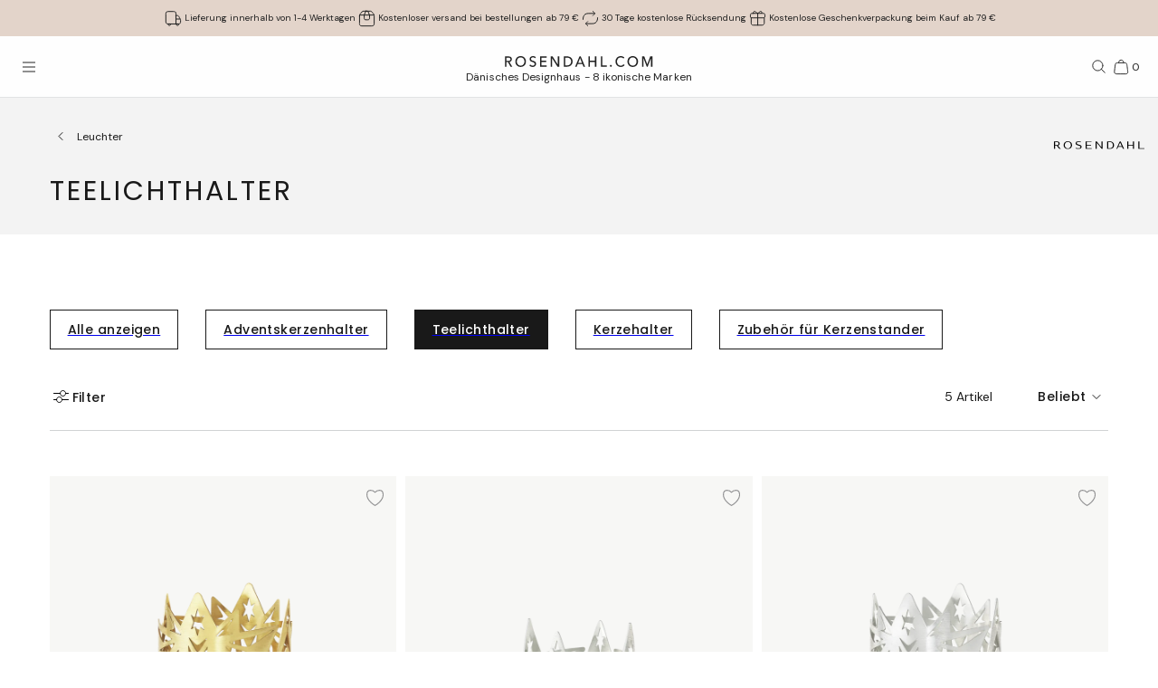

--- FILE ---
content_type: text/html; charset=utf-8
request_url: https://www.rosendahl.com/de/de/rosendahl/produkte/innere/leuchter/teelichthalter
body_size: 69979
content:
<!DOCTYPE html><html><head><meta name="p:domain_verify" content="33d045390d3707832bbe5c3fb5373356"/><title class="jsx-1388548192">Rosendahl Teelichthalter – hier Rosendahl Teelichthalter</title><meta name="viewport" content="initial-scale=1.0, width=device-width" class="jsx-1388548192"/><meta charSet="utf-8"/><meta name="description" content="Schaffen Sie Gemütlichkeit mit Kerzen in Teelichthaltern von Rosendahl. Die Teelichthalter sind Teil der Grand Cru-Serie von Rosendahl."/><link rel="canonical" href="https://www.rosendahl.com/de/de/rosendahl/produkte/innere/leuchter/teelichthalter"/><link rel="alternate" href="https://www.rosendahl.com/en/intl/rosendahl/products/interior/candlesticks/tealight-holders" hrefLang="en"/><link rel="alternate" href="https://www.rosendahl.com/de/de/rosendahl/produkte/innere/leuchter/teelichthalter" hrefLang="de-DE"/><link rel="alternate" href="https://www.rosendahl.com/sv/se/rosendahl/produkter/interior/ljusstake/varmeljushallare" hrefLang="sv-SE"/><link rel="alternate" href="https://www.rosendahl.com/da/dk/rosendahl/produkter/interior/lysestager/fyrfadsstager" hrefLang="da-DK"/><link rel="alternate" href="https://www.rosendahl.com/nb/no/rosendahl/produkter/interior/lysestake/telysholdere" hrefLang="nb-NO"/><meta property="og:title" content="Rosendahl Teelichthalter – hier Rosendahl Teelichthalter"/><meta property="og:description" content="Schaffen Sie Gemütlichkeit mit Kerzen in Teelichthaltern von Rosendahl. Die Teelichthalter sind Teil der Grand Cru-Serie von Rosendahl."/><meta property="og:url" content="https://www.rosendahl.com/de/de/rosendahl/produkte/innere/leuchter/teelichthalter"/><meta property="og:type" content="website"/><meta property="og:locale" content="de"/><script type="application/ld+json">{"@context":"http://www.schema.org","@type":"Organization","name":"Rosendahl.com","url":"https://www.rosendahl.com","logo":"https://www.rosendahl.com/assets/logos/logo.svg"}</script><script type="application/ld+json">{"@context":"https://schema.org","@type":"BreadcrumbList","itemListElement":[{"@type":"ListItem","position":1,"name":"Rosendahl","item":"https://www.rosendahl.com/de/de/rosendahl"},{"@type":"ListItem","position":2,"name":"Produkte","item":"https://www.rosendahl.com/de/de/rosendahl/produkte"},{"@type":"ListItem","position":3,"name":"Innere","item":"https://www.rosendahl.com/de/de/rosendahl/produkte/innere"},{"@type":"ListItem","position":4,"name":"Leuchter","item":"https://www.rosendahl.com/de/de/rosendahl/produkte/innere/leuchter"},{"@type":"ListItem","position":5,"name":"Teelichthalter"}]}</script><meta name="theme-color" content="#E3D4CA"/><meta name="next-head-count" content="19"/><link rel="apple-touch-icon" sizes="180x180" href="/assets/favicon/apple-touch-icon.png"/><link rel="icon" type="image/png" sizes="32x32" href="/assets/favicon/favicon-32x32.png"/><link rel="icon" type="image/png" sizes="16x16" href="/assets/favicon/favicon-16x16.png"/><link rel="manifest" href="/assets/favicon/site.webmanifest"/><link rel="stylesheet" data-href="https://fonts.googleapis.com/css2?family=DM+Sans:ital,wght@0,400;0,500;0,700;1,400&amp;display=swap"/><link rel="stylesheet" data-href="https://fonts.googleapis.com/css2?family=Cormorant+Garamond:ital,wght@0,300;0,400;0,500;0,700;1,400;1,500;1,700&amp;display=swap"/><link rel="stylesheet" data-href="https://fonts.googleapis.com/css2?family=Roboto:ital,wght@0,300;0,400;0,500;0,700;1,300;1,400;1,500;1,700&amp;display=swap"/><link rel="stylesheet" data-href="https://fonts.googleapis.com/css2?family=Inter:wght@300;500&amp;family=Poppins:ital,wght@0,300;0,400;0,500;0,700;1,400;1,500;1,700&amp;display=swap"/><link rel="stylesheet" data-href="https://fonts.googleapis.com/css2?family=EB+Garamond:ital,wght@0,500;0,700;1,500;1,700&amp;display=swap"/><link rel="stylesheet" data-href="https://fonts.googleapis.com/css2?family=Barlow+Condensed:ital,wght@0,300;0,400;0,500;0,600;0,700;1,300;1,400;1,500;1,600;1,700&amp;display=swap"/><link rel="stylesheet" data-href="https://fonts.googleapis.com/css2?family=Overpass:ital,wght@0,400;0,500;0,600;0,700;1,400;1,500;1,600;1,700&amp;display=swap"/><link rel="stylesheet" data-href="https://fonts.googleapis.com/css2?family=Spartan:wght@600;700&amp;display=swap"/><link rel="stylesheet" data-href="https://fonts.googleapis.com/css2?family=STIX+Two+Text:ital,wght@0,400;0,500;0,600;0,700;1,400;1,500;1,600;1,700&amp;display=swap"/><link rel="stylesheet" data-href="https://fonts.googleapis.com/css2?family=Source+Sans+Pro:ital,wght@0,300;0,400;0,600;0,700;1,300;1,400;1,600;1,700&amp;display=swap"/><meta name="msapplication-TileColor" content="#ffffff"/><meta name="msapplication-TileImage" content="/assets/favicon/favicon-144x144.png"/><meta name="msapplication-config" content="/assets/faviconbrowserconfig.xml"/><style data-emotion="css-global ajebo6">html,body,div,span,applet,object,iframe,h1,h2,h3,h4,h5,h6,p,blockquote,pre,a,abbr,acronym,address,big,cite,code,del,dfn,em,img,ins,kbd,q,s,samp,small,strike,strong,sub,sup,tt,var,b,u,i,center,dl,dt,dd,ol,ul,li,fieldset,form,label,legend,table,caption,tbody,tfoot,thead,tr,th,td,article,aside,canvas,details,embed,figure,figcaption,footer,header,hgroup,menu,nav,output,ruby,section,summary,time,mark,audio,video{margin:0;padding:0;border:0;font-size:100%;font:inherit;vertical-align:baseline;}article,aside,details,figcaption,figure,footer,header,hgroup,menu,nav,section{display:block;}body{line-height:1;}ol,ul{list-style:none;}blockquote,q{quotes:none;}blockquote:before,blockquote:after,q:before,q:after{content:'';content:none;}table{border-collapse:collapse;border-spacing:0;}html{--grid-gutter-xs:20px;--grid-gutter-md:30px;--grid-gutter:var(--grid-gutter-xs);--grid-column-count-xs:4;--grid-column-count-md:12;--grid-column-count:var(--grid-column-count-xs);--grid-layout-width:calc(100vw - var(--scrollbar-width));--grid-column:calc((var(--grid-layout-width) + var(--grid-gutter)) / var(--grid-column-count));--grid-row:80px;}@media (min-width: 1024px){html{--grid-gutter:var(--grid-gutter-md);--grid-column-count:var(--grid-column-count-md);--grid-row:100px;}}@font-face{font-family:'Metropolis';src:url('/assets/fonts/metropolis/Metropolis-Light.otf');src:local('Metropolis-Light.otf') format('OpenType'),url('/assets/fonts/metropolis/Metropolis-Light.otf') format('OpenType');font-weight:300;font-style:normal;font-display:swap;}@font-face{font-family:'Metropolis';src:url('/assets/fonts/metropolis/Metropolis-LightItalic.otf');src:local('Metropolis-LightItalic.otf') format('OpenType'),url('/assets/fonts/metropolis/Metropolis-LightItalic.otf') format('OpenType');font-weight:300;font-style:italic;font-display:swap;}@font-face{font-family:'Metropolis';src:url('/assets/fonts/metropolis/Metropolis-Medium.otf');src:local('Metropolis-Medium.otf') format('OpenType'),url('/assets/fonts/metropolis/Metropolis-Medium.otf') format('OpenType');font-weight:500;font-style:normal;font-display:swap;}@font-face{font-family:'Metropolis';src:url('/assets/fonts/metropolis/Metropolis-MediumItalic.otf');src:local('Metropolis-MediumItalic.otf') format('OpenType'),url('/assets/fonts/metropolis/Metropolis-MediumItalic.otf') format('OpenType');font-weight:500;font-style:italic;font-display:swap;}@font-face{font-family:'Metropolis';src:url('/assets/fonts/metropolis/Metropolis-Regular.otf');src:local('Metropolis-Regular.otf') format('OpenType'),url('/assets/fonts/metropolis/Metropolis-Regular.otf') format('OpenType');font-weight:400;font-style:normal;font-display:swap;font-style:normal;}@font-face{font-family:'Metropolis';src:url('/assets/fonts/metropolis/Metropolis-RegularItalic.otf');src:local('Metropolis-RegularItalic.otf') format('OpenType'),url('/assets/fonts/metropolis/Metropolis-RegularItalic.otf') format('OpenType');font-weight:400;font-style:italic;font-display:swap;font-style:italic;}@font-face{font-family:'Metropolis';src:url('/assets/fonts/metropolis/Metropolis-SemiBold.otf');src:local('Metropolis-SemiBold.otf') format('OpenType'),url('/assets/fonts/metropolis/Metropolis-SemiBold.otf') format('OpenType');font-weight:700;font-style:normal;font-display:swap;}@font-face{font-family:'Metropolis';src:url('/assets/fonts/metropolis/Metropolis-SemiBoldItalic.otf');src:local('Metropolis-SemiBoldItalic.otf') format('OpenType'),url('/assets/fonts/metropolis/Metropolis-SemiBoldItalic.otf') format('OpenType');font-weight:700;font-style:italic;font-display:swap;}@font-face{font-family:'rdgsymbolsregular';src:url('/assets/fonts/rdgsymbols/RDGSymbols.ttf');font-display:block;}html{--top-menu-height:68px;--navigation-pane-width:clamp(300px, 80%, 480px);--icon-stroke-thickness:1;--row-gap:var(--grid-row);--brand-logo-width:80px;height:100%;box-sizing:border-box;-webkit-hyphens:auto;-moz-hyphens:auto;-ms-hyphens:auto;hyphens:auto;-webkit-font-smoothing:antialiased;-moz-osx-font-smoothing:grayscale;}@media (min-width: 1024px){html{--brand-logo-width:100px;}}@media (min-width: 1367px){html{--navigation-pane-width:280px;--top-menu-height:117px;}}@media only screen and (-moz-min-device-pixel-ratio: 2),only screen and (-o-min-device-pixel-ratio: 2/1),only screen and (-webkit-min-device-pixel-ratio: 2),only screen and (min-device-pixel-ratio: 2){html{--icon-stroke-thickness:1.25;}}*,*:before,*:after{box-sizing:inherit;}body{line-height:1.75;font-family:'DM Sans',Helvetica,Arial,sans-serif;height:100%;margin:0;overflow-y:scroll;background-color:#FFFFFF;}html,body{height:100%;}html #dixa-iframe-wrapper>#dixa-widget-wrapper,body #dixa-iframe-wrapper>#dixa-widget-wrapper{z-index:200!important;}@media (max-width: 599px){html #dixa-iframe-wrapper>#dixa-widget-wrapper,body #dixa-iframe-wrapper>#dixa-widget-wrapper{-webkit-transform:scale(0.66);-moz-transform:scale(0.66);-ms-transform:scale(0.66);transform:scale(0.66);}}html.noScroll,html.noScroll body{overflow:hidden;}input:-webkit-autofill,input:-webkit-autofill:hover,input:-webkit-autofill:focus,input:-webkit-autofill:active{-webkit-box-shadow:0 0 0 30px #f7f8f8 inset!important;}</style><script id="CookieConsentAdvancedGTagInitiator" type="text/javascript" data-nscript="beforeInteractive">
						window.dataLayer = window.dataLayer || [];
						
						function gtag() {
							dataLayer.push(arguments);
						}
						
						gtag(
							'consent',
							'default',
							{
								'ad_storage': 'denied',
								'ad_user_data': 'denied',
								'ad_personalization': 'denied',
								'analytics_storage': 'denied',
								'wait_for_update': 500,
							}
						);
						
						gtag('set', 'ads_data_redaction', true);
					</script><noscript data-n-css=""></noscript><script defer="" nomodule="" src="/_next/static/chunks/polyfills-42372ed130431b0a.js"></script><script id="CookieConsent" src="https://policy.app.cookieinformation.com/uc.js" type="text/javascript" data-culture="DE" data-gcm-version="2.0" defer="" data-nscript="beforeInteractive"></script><script src="/_next/static/chunks/webpack-f39f5e419fae0263.js" defer=""></script><script src="/_next/static/chunks/framework-bdc0f305cf1103b9.js" defer=""></script><script src="/_next/static/chunks/main-60fbd28dcc331843.js" defer=""></script><script src="/_next/static/chunks/pages/_app-5aa10d33d81be28c.js" defer=""></script><script src="/_next/static/chunks/8093-5357c030f545ce97.js" defer=""></script><script src="/_next/static/chunks/pages/%5B%5B...slug%5D%5D-e271a3a3a2637445.js" defer=""></script><script src="/_next/static/5426/_buildManifest.js" defer=""></script><script src="/_next/static/5426/_ssgManifest.js" defer=""></script><style id="__jsx-1388548192">html{--scrollbar-width:0px}body{font-family:Poppins, Arial, sans-serif;font-size:clamp(18px, 1.3167520117044622vw, 20px);color:#222222}</style><link rel="stylesheet" href="https://fonts.googleapis.com/css2?family=DM+Sans:ital,wght@0,400;0,500;0,700;1,400&display=swap"/><link rel="stylesheet" href="https://fonts.googleapis.com/css2?family=Cormorant+Garamond:ital,wght@0,300;0,400;0,500;0,700;1,400;1,500;1,700&display=swap"/><link rel="stylesheet" href="https://fonts.googleapis.com/css2?family=Roboto:ital,wght@0,300;0,400;0,500;0,700;1,300;1,400;1,500;1,700&display=swap"/><link rel="stylesheet" href="https://fonts.googleapis.com/css2?family=Inter:wght@300;500&family=Poppins:ital,wght@0,300;0,400;0,500;0,700;1,400;1,500;1,700&display=swap"/><link rel="stylesheet" href="https://fonts.googleapis.com/css2?family=EB+Garamond:ital,wght@0,500;0,700;1,500;1,700&display=swap"/><link rel="stylesheet" href="https://fonts.googleapis.com/css2?family=Barlow+Condensed:ital,wght@0,300;0,400;0,500;0,600;0,700;1,300;1,400;1,500;1,600;1,700&display=swap"/><link rel="stylesheet" href="https://fonts.googleapis.com/css2?family=Overpass:ital,wght@0,400;0,500;0,600;0,700;1,400;1,500;1,600;1,700&display=swap"/><link rel="stylesheet" href="https://fonts.googleapis.com/css2?family=Spartan:wght@600;700&display=swap"/><link rel="stylesheet" href="https://fonts.googleapis.com/css2?family=STIX+Two+Text:ital,wght@0,400;0,500;0,600;0,700;1,400;1,500;1,600;1,700&display=swap"/><link rel="stylesheet" href="https://fonts.googleapis.com/css2?family=Source+Sans+Pro:ital,wght@0,300;0,400;0,600;0,700;1,300;1,400;1,600;1,700&display=swap"/></head><body><noscript><iframe src="https://www.googletagmanager.com/ns.html?id=GTM-W8BNPG5" height="0" width="0" style="display:none;visibility:hidden"></iframe></noscript><div id="__next"><style data-emotion="css atj20r">.css-atj20r{position:fixed;top:0;right:0;bottom:0;left:0;background:#222222;opacity:0;visibility:hidden;z-index:199;-webkit-transition:opacity cubic-bezier(0.35, 0, 0.15, 1) 150ms,visibility 0s 150ms;transition:opacity cubic-bezier(0.35, 0, 0.15, 1) 150ms,visibility 0s 150ms;}</style><div aria-hidden="true" class="css-atj20r eh0qcjh0"></div><style data-emotion="css 66waq4">.css-66waq4{position:relative;display:grid;grid-template-columns:minmax(0, 1fr);grid-template-rows:40px var(--top-menu-height) auto auto;}@media (min-width: 1367px){.css-66waq4{grid-template-rows:40px var(--top-menu-height) auto auto;}}</style><header class="css-66waq4 eh0qcjh2"><style data-emotion="css u7zues">.css-u7zues{width:100%;height:40px;background-color:#E3D4CA;display:-webkit-box;display:-webkit-flex;display:-ms-flexbox;display:flex;-webkit-align-items:center;-webkit-box-align:center;-ms-flex-align:center;align-items:center;-webkit-box-pack:center;-ms-flex-pack:center;-webkit-justify-content:center;justify-content:center;z-index:200;overflow:hidden;}.css-u7zues>*{color:#222222;}</style><nav aria-label="Meta Header" class="css-u7zues e1tfldjb0"><style data-emotion="css 1gbthvd">.css-1gbthvd{margin-left:20px;position:relative;min-height:24px;overflow:hidden;width:100%;}.css-1gbthvd .e139c3wi0{font-family:'DM Sans',Helvetica,Arial,sans-serif;line-height:1.66666667;font-weight:400;font-size:clamp(10px, 0.7315288953913679vw, 12px);min-height:0;margin-bottom:0;color:inherit;}@media (min-width: 1024px){.css-1gbthvd{text-align:center;margin-left:0;width:100%;-webkit-box-pack:space-around;-ms-flex-pack:space-around;-webkit-justify-content:space-around;justify-content:space-around;}}</style><div class="css-1gbthvd e1hujh0q0"><style data-emotion="css 1txidtj">.css-1txidtj{position:relative;width:100%;min-height:24px;}</style><div class="css-1txidtj evjr4rh0"><style data-emotion="css 1fw81sp">.css-1fw81sp{position:absolute;visibility:hidden;white-space:nowrap;width:-webkit-max-content;width:-moz-max-content;width:max-content;}</style><div class="css-1fw81sp evjr4rh3"><style data-emotion="css awatry">.css-awatry{display:-webkit-box;display:-webkit-flex;display:-ms-flexbox;display:flex;-webkit-align-items:center;-webkit-box-align:center;-ms-flex-align:center;align-items:center;-webkit-box-pack:center;-ms-flex-pack:center;-webkit-justify-content:center;justify-content:center;-webkit-box-flex-wrap:nowrap;-webkit-flex-wrap:nowrap;-ms-flex-wrap:nowrap;flex-wrap:nowrap;overflow:hidden;width:100%;max-width:100%;}@media (min-width: 1024px){.css-awatry{gap:20px;}}@media (min-width: 600px){.css-awatry{gap:40px;}}</style><div class="css-awatry e1qewcih0"><style data-emotion="css hk2vqk">.css-hk2vqk{display:-webkit-box;display:-webkit-flex;display:-ms-flexbox;display:flex;-webkit-align-items:center;-webkit-box-align:center;-ms-flex-align:center;align-items:center;gap:5px;-webkit-flex-shrink:0;-ms-flex-negative:0;flex-shrink:0;min-width:0;}.css-hk2vqk .e139c3wi0{font-family:'DM Sans',Helvetica,Arial,sans-serif;line-height:1.66666667;font-weight:400;font-size:clamp(10px, 0.7315288953913679vw, 12px);min-height:0;margin-bottom:0;white-space:nowrap;overflow:hidden;text-overflow:ellipsis;color:inherit;}</style><div class="css-hk2vqk e1qewcih1"><style data-emotion="css gmuwbf">.css-gmuwbf{display:-webkit-box;display:-webkit-flex;display:-ms-flexbox;display:flex;-webkit-align-items:center;-webkit-box-align:center;-ms-flex-align:center;align-items:center;-webkit-box-pack:center;-ms-flex-pack:center;-webkit-justify-content:center;justify-content:center;}</style><style data-emotion="css srjk1z">.css-srjk1z{display:-webkit-box;display:-webkit-flex;display:-ms-flexbox;display:flex;-webkit-align-items:center;-webkit-box-align:center;-ms-flex-align:center;align-items:center;-webkit-box-pack:center;-ms-flex-pack:center;-webkit-justify-content:center;justify-content:center;}</style><style data-emotion="css xzm4f0">.css-xzm4f0{width:var(--icon-size);height:var(--icon-size);margin:0;margin-top:calc(var(--icon-size) * var(--icon-offset-top, 0) * -1);margin-bottom:calc(var(--icon-size) * var(--icon-offset-bottom, 0) * -1);margin-left:calc(var(--icon-size) * var(--icon-offset-left, 0) * -1);margin-right:calc(var(--icon-size) * var(--icon-offset-right, 0) * -1);-webkit-flex:0 0 auto;-ms-flex:0 0 auto;flex:0 0 auto;--icon-size:25px;--icon-stroke-width:calc(1 * var(--icon-stroke-thickness));display:-webkit-box;display:-webkit-flex;display:-ms-flexbox;display:flex;-webkit-align-items:center;-webkit-box-align:center;-ms-flex-align:center;align-items:center;-webkit-box-pack:center;-ms-flex-pack:center;-webkit-justify-content:center;justify-content:center;}.css-xzm4f0 svg{width:100%;height:100%;}</style><figure aria-label="delivery_truck" class="evjr4rh4 css-xzm4f0 e1vh6z0k0"><svg width="25px" height="25px" viewBox="0 0 25 25" version="1.1" xmlns="http://www.w3.org/2000/svg"><use href="/assets/sprite.svg#delivery_truck"></use></svg></figure><style data-emotion="css udxlfn">.css-udxlfn .e139c3wi0{font-family:'DM Sans',Helvetica,Arial,sans-serif;line-height:1.66666667;font-weight:400;font-size:clamp(10px, 0.7315288953913679vw, 12px);min-height:0;margin-bottom:0;color:inherit;}.css-udxlfn.css-udxlfn a,.css-udxlfn.css-udxlfn a:visited,.css-udxlfn.css-udxlfn a:active{-webkit-text-decoration:none;text-decoration:none;color:inherit;}</style><div class="css-udxlfn e1qewcih2"><style data-emotion="css 4lar3t">.css-4lar3t{isolation:isolate;}.css-4lar3t img{width:100%;height:auto;}.css-4lar3t p,.css-4lar3t ol,.css-4lar3t ul,.css-4lar3t pre,.css-4lar3t table,.css-4lar3t .ek57bjo0{margin-bottom:15px;}.css-4lar3t p{min-height:1em;}.css-4lar3t a{margin-bottom:10px;}.css-4lar3t li{margin-bottom:10px;}.css-4lar3t ol{padding-left:25px;list-style:decimal;}.css-4lar3t ul{padding-left:25px;list-style:disc;}.css-4lar3t code{font-family:monospace;}.css-4lar3t pre{background-color:#F1F2F2;padding:15px;font-family:monospace;}.css-4lar3t .ek57bjo0:not(:first-of-type){margin-top:0.75em;}</style><div class="css-4lar3t e1lhm8yu1"><style data-emotion="css lhdfua">.css-lhdfua{font-family:'DM Sans',Helvetica,Arial,sans-serif;line-height:1.66666667;font-weight:400;font-size:clamp(18px, 1.3167520117044622vw, 20px);margin-bottom:0;margin-top:0;}.css-lhdfua img{max-width:100%;height:auto;}</style><p class="css-lhdfua e139c3wi0"><style data-emotion="css 2ajczp">.css-2ajczp{-webkit-text-decoration:none;text-decoration:none;color:inherit;,fontWeight:500;}.e1lhm8yu1 .css-2ajczp{-webkit-text-decoration:underline;text-decoration:underline;}.e1lhm8yu1 .css-2ajczp:hover,.e1lhm8yu1 .css-2ajczp:focus{-webkit-text-decoration:none;text-decoration:none;}</style><a weight="medium" class="css-2ajczp e2oyvdu1" href="/de/de/information/versand-und-lieferung">Lieferung innerhalb von 1-4 Werktagen</a></p></div></div></div><div class="css-hk2vqk e1qewcih1"><figure aria-label="package" class="evjr4rh4 css-xzm4f0 e1vh6z0k0"><svg width="25px" height="25px" viewBox="0 0 25 25" version="1.1" xmlns="http://www.w3.org/2000/svg"><use href="/assets/sprite.svg#package"></use></svg></figure><div class="css-udxlfn e1qewcih2"><div class="css-4lar3t e1lhm8yu1"><p class="css-lhdfua e139c3wi0"><a weight="medium" class="css-2ajczp e2oyvdu1" href="/de/de/information/versand-und-lieferung">Kostenloser versand bei bestellungen ab 79 €</a></p></div></div></div><div class="css-hk2vqk e1qewcih1"><figure aria-label="return" class="evjr4rh4 css-xzm4f0 e1vh6z0k0"><svg width="25px" height="25px" viewBox="0 0 25 25" version="1.1" xmlns="http://www.w3.org/2000/svg"><use href="/assets/sprite.svg#return"></use></svg></figure><div class="css-udxlfn e1qewcih2"><div class="css-4lar3t e1lhm8yu1"><p class="css-lhdfua e139c3wi0"><a weight="medium" class="css-2ajczp e2oyvdu1" href="/de/de/information/widerruf-und-rucksendungen">30 Tage kostenlose Rücksendung</a></p></div></div></div><div class="css-hk2vqk e1qewcih1"><figure aria-label="giftwrapping" class="evjr4rh4 css-xzm4f0 e1vh6z0k0"><svg width="25px" height="25px" viewBox="0 0 25 25" version="1.1" xmlns="http://www.w3.org/2000/svg"><use href="/assets/sprite.svg#giftwrapping"></use></svg></figure><div class="css-udxlfn e1qewcih2"><div class="css-4lar3t e1lhm8yu1"><p class="css-lhdfua e139c3wi0">Kostenlose Geschenkverpackung beim Kauf ab 79 €</p></div></div></div></div></div><style data-emotion="css uwlm7j">.css-uwlm7j{position:relative;width:100%;opacity:0;visibility:hidden;-webkit-transition:opacity 0.2s ease-in-out;transition:opacity 0.2s ease-in-out;}</style><div style="opacity:0;transition:opacity 0.1s ease" class="css-uwlm7j evjr4rh2"><style data-emotion="css 1odxewh">.css-1odxewh{position:relative;display:-webkit-box;display:-webkit-flex;display:-ms-flexbox;display:flex;-webkit-align-items:center;-webkit-box-align:center;-ms-flex-align:center;align-items:center;-webkit-box-pack:center;-ms-flex-pack:center;-webkit-justify-content:center;justify-content:center;width:100%;min-height:24px;overflow:hidden;text-align:center;}.css-1odxewh .e139c3wi0{font-family:'DM Sans',Helvetica,Arial,sans-serif;line-height:1.35;font-weight:400;font-size:clamp(10px, 0.7315288953913679vw, 12px);min-height:0;margin-bottom:0;text-align:center;color:inherit;}@media (min-width: 1024px){.css-1odxewh{text-align:center;margin-left:0;width:100%;-webkit-box-pack:center;-ms-flex-pack:center;-webkit-justify-content:center;justify-content:center;}}</style><div class="css-1odxewh e1y2csxa0"><div style="transform:translateY(-120%)"><style data-emotion="css vs71hg">.css-vs71hg{display:-webkit-box;display:-webkit-flex;display:-ms-flexbox;display:flex;-webkit-align-items:center;-webkit-box-align:center;-ms-flex-align:center;align-items:center;-webkit-box-pack:center;-ms-flex-pack:center;-webkit-justify-content:center;justify-content:center;gap:5px;width:100%;text-align:center;}@media (min-width: 1024px){.css-vs71hg{-webkit-box-pack:center;-ms-flex-pack:center;-webkit-justify-content:center;justify-content:center;}}</style><div class="css-vs71hg e1y2csxa1"><figure aria-label="delivery_truck" class="evjr4rh4 css-xzm4f0 e1vh6z0k0"><svg width="25px" height="25px" viewBox="0 0 25 25" version="1.1" xmlns="http://www.w3.org/2000/svg"><use href="/assets/sprite.svg#delivery_truck"></use></svg></figure><style data-emotion="css ok0bbm">.css-ok0bbm{display:-webkit-box;display:-webkit-flex;display:-ms-flexbox;display:flex;-webkit-align-items:center;-webkit-box-align:center;-ms-flex-align:center;align-items:center;-webkit-box-pack:center;-ms-flex-pack:center;-webkit-justify-content:center;justify-content:center;text-align:center;width:100%;}.css-ok0bbm .e139c3wi0{font-family:'DM Sans',Helvetica,Arial,sans-serif;line-height:1.35;font-weight:400;font-size:clamp(10px, 0.7315288953913679vw, 12px);min-height:0;margin-bottom:0;color:inherit;text-align:center;width:100%;}</style><div class="css-ok0bbm e1y2csxa2"><div class="css-4lar3t e1lhm8yu1"><p class="css-lhdfua e139c3wi0"><a weight="medium" class="css-2ajczp e2oyvdu1" href="/de/de/information/versand-und-lieferung">Lieferung innerhalb von 1-4 Werktagen</a></p></div></div></div></div></div></div></div></div></nav><style data-emotion="css ljffjl">.css-ljffjl{font-family:'DM Sans',Helvetica,Arial,sans-serif;line-height:1.66666667;font-weight:400;font-size:clamp(18px, 1.3167520117044622vw, 20px);display:grid;grid-template-columns:65px 1fr 65px;-webkit-align-items:center;-webkit-box-align:center;-ms-flex-align:center;align-items:center;position:relative;z-index:200;width:100%;padding-left:10px;padding-right:10px;background:#FEFEFE;border-bottom:1px solid #E2E3E4;}@media (min-width: 600px){.css-ljffjl{padding-left:20px;padding-right:20px;}}@media (min-width: 1367px){.css-ljffjl{grid-template-columns:auto 1fr auto;gap:10px;height:81px;padding-right:40px;padding-left:40px;}}</style><div class="css-ljffjl eh0qcjh1"><style data-emotion="css bxsj8y">.css-bxsj8y{-webkit-align-self:center;-ms-flex-item-align:center;align-self:center;}@media (min-width: 1367px){.css-bxsj8y{display:none;}}</style><div class="css-bxsj8y e1qxyvh70"><style data-emotion="css djxrne">.css-djxrne{-webkit-align-items:center;-webkit-box-align:center;-ms-flex-align:center;align-items:center;-webkit-appearance:none;-moz-appearance:none;-ms-appearance:none;appearance:none;border:none;display:-webkit-inline-box;display:-webkit-inline-flex;display:-ms-inline-flexbox;display:inline-flex;-webkit-flex-shrink:0;-ms-flex-negative:0;flex-shrink:0;line-height:1;letter-spacing:0;margin:0;padding:0;text-rendering:inherit;-webkit-text-decoration:none;text-decoration:none;-webkit-user-select:none;-webkit-user-select:none;-moz-user-select:none;-ms-user-select:none;user-select:none;-webkit-tap-highlight-color:rgba(0,0,0,0);cursor:pointer;border-radius:0;background-color:transparent;color:inherit;outline-offset:2px;--button-size:24px;position:relative;box-sizing:border-box;display:block;width:var(--button-size);height:var(--button-size);padding:5px;transform-origin:50% 50%;will-change:transform,top;}.css-djxrne .e1qxyvh71:nth-of-type(1){top:calc(50% - 5px);-webkit-transform:translate(0, -50%) rotate(0);-moz-transform:translate(0, -50%) rotate(0);-ms-transform:translate(0, -50%) rotate(0);transform:translate(0, -50%) rotate(0);-webkit-transition:top 250ms 150ms,-webkit-transform 150ms;transition:top 250ms 150ms,transform 150ms;}.css-djxrne .e1qxyvh71:nth-of-type(2){top:50%;-webkit-transform:translate(0, -50%) scaleX(1);-moz-transform:translate(0, -50%) scaleX(1);-ms-transform:translate(0, -50%) scaleX(1);transform:translate(0, -50%) scaleX(1);-webkit-transition:-webkit-transform 0s 150ms;transition:transform 0s 150ms;}.css-djxrne .e1qxyvh71:nth-of-type(3){top:calc(50% + 5px);-webkit-transform:translate(0, -50%) rotate(0);-moz-transform:translate(0, -50%) rotate(0);-ms-transform:translate(0, -50%) rotate(0);transform:translate(0, -50%) rotate(0);-webkit-transition:top 250ms 150ms,-webkit-transform 150ms;transition:top 250ms 150ms,transform 150ms;}</style><button aria-expanded="false" aria-controls="rdg-navigation" aria-label="Menü öffnen" class="css-djxrne e1qxyvh72"><style data-emotion="css ssg1d7">.css-ssg1d7{position:absolute;left:5px;right:5px;display:block;height:1px;background:#222222;transform-origin:center center;}</style><span class="css-ssg1d7 e1qxyvh71"></span><span class="css-ssg1d7 e1qxyvh71"></span><span class="css-ssg1d7 e1qxyvh71"></span><span style="position:absolute;border:0;width:1px;height:1px;padding:0;margin:-1px;overflow:hidden;clip:rect(0, 0, 0, 0);white-space:nowrap;word-wrap:normal">Menü öffnen</span></button></div><style data-emotion="css zjdh7n">.css-zjdh7n{display:-webkit-box;display:-webkit-flex;display:-ms-flexbox;display:flex;-webkit-flex-direction:column;-ms-flex-direction:column;flex-direction:column;-webkit-align-items:center;-webkit-box-align:center;-ms-flex-align:center;align-items:center;justify-self:center;margin-top:5px;}@media (min-width: 1367px){.css-zjdh7n{-webkit-align-items:flex-start;-webkit-box-align:flex-start;-ms-flex-align:flex-start;align-items:flex-start;justify-self:start;margin-top:0;}}</style><style data-emotion="css 1e8f33d">.css-1e8f33d{-webkit-text-decoration:none;text-decoration:none;color:inherit;,fontWeight:500;display:-webkit-box;display:-webkit-flex;display:-ms-flexbox;display:flex;-webkit-flex-direction:column;-ms-flex-direction:column;flex-direction:column;-webkit-align-items:center;-webkit-box-align:center;-ms-flex-align:center;align-items:center;justify-self:center;margin-top:5px;}.e1lhm8yu1 .css-1e8f33d{-webkit-text-decoration:underline;text-decoration:underline;}.e1lhm8yu1 .css-1e8f33d:hover,.e1lhm8yu1 .css-1e8f33d:focus{-webkit-text-decoration:none;text-decoration:none;}@media (min-width: 1367px){.css-1e8f33d{-webkit-align-items:flex-start;-webkit-box-align:flex-start;-ms-flex-align:flex-start;align-items:flex-start;justify-self:start;margin-top:0;}}</style><a weight="medium" class="e11x7le0 css-1e8f33d e2oyvdu1" href="/de/de"><style data-emotion="css pgstup">.css-pgstup{height:12px;}@media (min-width: 1367px){.css-pgstup{height:15px;}}</style><svg xmlns="http://www.w3.org/2000/svg" viewBox="0 0 191 14" class="css-pgstup e11x7le1"><path fill="#222" fill-rule="evenodd" d="M2.127 6.137H4.2a6 6 0 0 0 1.182-.113q.546-.111.955-.364.41-.253.646-.655t.236-1.001q0-.6-.236-1.001a1.86 1.86 0 0 0-.628-.646 2.7 2.7 0 0 0-.918-.346 6 6 0 0 0-1.11-.103h-2.2zm0 7.446H.326V.337h4.129q.927 0 1.764.196.836.197 1.464.627.627.43.991 1.132t.364 1.712q0 1.459-.873 2.357T5.91 7.502l3.6 6.08H7.329L4.054 7.69H2.127zM25.26 6.94q0-1.084-.345-2.049a5.2 5.2 0 0 0-.982-1.693 4.6 4.6 0 0 0-1.537-1.15q-.9-.421-2.028-.421-1.11 0-2.01.42-.9.422-1.528 1.151a5.3 5.3 0 0 0-.973 1.693 6 6 0 0 0-.345 2.05q0 1.103.345 2.076a5.1 5.1 0 0 0 .982 1.693q.637.72 1.528 1.132t2 .411 2.02-.411a4.5 4.5 0 0 0 1.546-1.132q.636-.72.982-1.693.345-.973.345-2.077m1.946 0q0 1.534-.518 2.816a6.7 6.7 0 0 1-1.428 2.207 6.4 6.4 0 0 1-2.164 1.44 7.1 7.1 0 0 1-2.728.515q-1.473 0-2.72-.514a6.4 6.4 0 0 1-2.155-1.44 6.6 6.6 0 0 1-1.418-2.208q-.51-1.282-.51-2.816 0-1.553.51-2.834a6.4 6.4 0 0 1 1.418-2.19A6.4 6.4 0 0 1 17.65.506 7.2 7.2 0 0 1 20.369 0a7.2 7.2 0 0 1 2.728.505 6.4 6.4 0 0 1 2.164 1.413 6.5 6.5 0 0 1 1.428 2.189q.518 1.281.518 2.834m11.586-4.153a2.9 2.9 0 0 0-1.037-.889 3.1 3.1 0 0 0-1.473-.346q-.437 0-.882.122a2.4 2.4 0 0 0-.81.392q-.364.272-.59.674-.228.403-.228.964 0 .542.209.907.21.365.564.617.354.253.837.43.48.179 1.027.365.656.207 1.328.468.673.263 1.218.692.546.43.892 1.076.345.645.345 1.637 0 1.03-.373 1.787a3.64 3.64 0 0 1-.99 1.253q-.62.495-1.429.739a5.8 5.8 0 0 1-1.664.243 5.9 5.9 0 0 1-2.355-.486 4.7 4.7 0 0 1-1.882-1.44l1.4-1.217q.455.693 1.218 1.123a3.31 3.31 0 0 0 2.565.3 2.5 2.5 0 0 0 .828-.412q.372-.281.609-.702.236-.42.236-1.02 0-.598-.245-1a2.2 2.2 0 0 0-.664-.683 4.4 4.4 0 0 0-.973-.478q-.555-.195-1.173-.402a10 10 0 0 1-1.219-.458 4.2 4.2 0 0 1-1.073-.692 3.2 3.2 0 0 1-.764-1.039q-.29-.616-.29-1.534 0-.99.39-1.702c.39-.712.6-.867 1.019-1.179a4.2 4.2 0 0 1 1.418-.683A6 6 0 0 1 36.374 0q1.127 0 2.11.412.982.411 1.582 1.103zm8.475 9.148h6.73v1.647h-8.53V.337h8.257v1.628h-6.457V5.93h6.075v1.59h-6.075v4.415zm20.934-1.01h.036V.336h1.8v13.247h-2.273L60.963 2.769h-.036v10.814h-1.8V.337h2.345zm9.494 1.029h2.255q1.164 0 2.155-.337a4.95 4.95 0 0 0 1.71-.973 4.35 4.35 0 0 0 1.118-1.571q.4-.936.4-2.114 0-1.235-.4-2.17a4.3 4.3 0 0 0-1.118-1.563 4.9 4.9 0 0 0-1.71-.954 6.8 6.8 0 0 0-2.155-.327h-2.255zM75.896.337h4.419a8.5 8.5 0 0 1 2.473.374q1.237.375 2.237 1.179c1 .804 1.207 1.222 1.62 2.058q.617 1.253.617 3.012 0 1.702-.618 2.946a6.1 6.1 0 0 1-1.619 2.058 6.9 6.9 0 0 1-2.237 1.216 8 8 0 0 1-2.473.403h-4.42zM94.482 8.7h4.82l-2.401-6.212-2.42 6.212zm-1.928 4.883h-2L96.137.337h1.637l5.529 13.246h-2.037l-1.31-3.256h-6.11zM107.687.337h1.8v5.538H116V.337h1.819v13.246h-1.82V7.52h-6.51v6.062h-1.8V.337zm17.787 11.6h5.748v1.646h-7.548V.337h1.8zm12.24.523q0 .487-.345.86-.345.375-.873.375-.51 0-.864-.365a1.18 1.18 0 0 1-.355-.851q0-.505.346-.87a1.15 1.15 0 0 1 .873-.365q.528 0 .873.355.345.356.345.861m16.478-.935a5.8 5.8 0 0 1-1.982 1.73q-1.22.664-2.928.664-1.475 0-2.72-.514a6.3 6.3 0 0 1-2.145-1.44 6.6 6.6 0 0 1-1.41-2.208q-.51-1.282-.51-2.816 0-1.553.52-2.834a6.4 6.4 0 0 1 1.436-2.19 6.5 6.5 0 0 1 2.173-1.412A7.2 7.2 0 0 1 149.354 0q.656 0 1.328.131.674.13 1.291.393.62.263 1.128.645.51.384.873.889l-1.418 1.123q-.474-.674-1.337-1.113a4.05 4.05 0 0 0-1.865-.44q-1.127 0-2.027.42a4.6 4.6 0 0 0-1.537 1.151 5.2 5.2 0 0 0-.983 1.693 6 6 0 0 0-.345 2.05q0 1.121.336 2.094.337.974.964 1.694.628.72 1.528 1.131t2.01.412q1.09 0 1.982-.449a3.85 3.85 0 0 0 1.473-1.31zM169.58 6.94a6 6 0 0 0-.345-2.049 5.2 5.2 0 0 0-.983-1.693 4.6 4.6 0 0 0-1.536-1.15q-.9-.421-2.028-.421-1.11 0-2.01.42-.9.422-1.528 1.151a5.3 5.3 0 0 0-.973 1.693 6 6 0 0 0-.345 2.05q0 1.103.345 2.076a5.1 5.1 0 0 0 .982 1.693q.637.72 1.528 1.132t2 .411q1.11 0 2.02-.411a4.5 4.5 0 0 0 1.545-1.132q.637-.72.983-1.693.345-.973.345-2.077m1.946 0q0 1.534-.518 2.816a6.7 6.7 0 0 1-1.428 2.207 6.4 6.4 0 0 1-2.164 1.44 7.1 7.1 0 0 1-2.728.515q-1.473 0-2.72-.514a6.4 6.4 0 0 1-2.154-1.44 6.6 6.6 0 0 1-1.419-2.208q-.51-1.282-.51-2.816 0-1.553.51-2.834a6.4 6.4 0 0 1 1.419-2.19 6.4 6.4 0 0 1 2.155-1.412q1.246-.504 2.719-.505a7.2 7.2 0 0 1 2.728.505 6.4 6.4 0 0 1 2.164 1.413 6.5 6.5 0 0 1 1.428 2.189q.518 1.281.518 2.834m11.84 3.573h.037l3.8-10.177h2.802v13.246h-1.8V2.507h-.037l-4.274 11.076h-1.146L178.49 2.507h-.036v11.076h-1.746V.337h2.8l3.856 10.177z"></path></svg><style data-emotion="css 1qxxxy1">.css-1qxxxy1{margin-top:5px;line-height:1em;color:#222222;font-size:12px;letter-spacing:0.06px;text-align:center;}@media (min-width: 1367px){.css-1qxxxy1{margin-top:10px;text-align:initial;}}</style><span class="css-1qxxxy1 e11x7le2">Dänisches Designhaus - 8 ikonische Marken</span></a><style data-emotion="css v9twk8">.css-v9twk8{position:fixed;top:var(--top-menu-height);left:calc(var(--navigation-pane-width) * -1);z-index:200;display:grid;grid-template-rows:auto 1fr;width:var(--navigation-pane-width);height:calc(100% - var(--top-menu-height));background:#FEFEFE;-webkit-transition:left ease-out 250ms;transition:left ease-out 250ms;top:calc(var(--top-menu-height) + 40px);height:calc(100% - var(--top-menu-height) - 40px);}@media (min-width: 1367px){.css-v9twk8{position:unset;height:unset;width:-webkit-fit-content;width:-moz-fit-content;width:fit-content;margin-left:10px;}}@media (min-width: 1400px){.css-v9twk8{margin-left:40px;}}</style><div id="rdg-navigation" role="navigation" aria-label="Main navigation" aria-hidden="true" class="css-v9twk8 e1ndfzwg0"></div><style data-emotion="css 1bwa54l">.css-1bwa54l{display:-webkit-box;display:-webkit-flex;display:-ms-flexbox;display:flex;-webkit-box-pack:end;-ms-flex-pack:end;-webkit-justify-content:flex-end;justify-content:flex-end;-webkit-align-items:center;-webkit-box-align:center;-ms-flex-align:center;align-items:center;gap:5px;}@media (min-width: 1367px){.css-1bwa54l{gap:10px;}}</style><div class="css-1bwa54l egp1ujz0"><style data-emotion="css 1xdiq6a animation-1vdf39n animation-17t1o1s">.css-1xdiq6a{position:fixed;z-index:501;top:0;bottom:0;right:0;left:0;background:rgba(34, 34, 34, 0.5);}.css-1xdiq6a[data-state="open"]{-webkit-animation:animation-17t1o1s 0.6s ease-in-out;animation:animation-17t1o1s 0.6s ease-in-out;}.css-1xdiq6a[data-state="closed"]{-webkit-animation:animation-1vdf39n 0.3s ease-in-out;animation:animation-1vdf39n 0.3s ease-in-out;}@-webkit-keyframes animation-1vdf39n{to{opacity:0;}}@keyframes animation-1vdf39n{to{opacity:0;}}@-webkit-keyframes animation-17t1o1s{from{opacity:0;}}@keyframes animation-17t1o1s{from{opacity:0;}}</style><style data-emotion="css zsqdx6">.css-zsqdx6{-webkit-align-items:center;-webkit-box-align:center;-ms-flex-align:center;align-items:center;-webkit-appearance:none;-moz-appearance:none;-ms-appearance:none;appearance:none;border:none;display:-webkit-inline-box;display:-webkit-inline-flex;display:-ms-inline-flexbox;display:inline-flex;-webkit-flex-shrink:0;-ms-flex-negative:0;flex-shrink:0;line-height:1;letter-spacing:0;margin:0;padding:0;text-rendering:inherit;-webkit-text-decoration:none;text-decoration:none;-webkit-user-select:none;-webkit-user-select:none;-moz-user-select:none;-ms-user-select:none;user-select:none;-webkit-tap-highlight-color:rgba(0,0,0,0);cursor:pointer;border-radius:0;background-color:transparent;color:inherit;outline-offset:2px;position:relative;display:-webkit-box;display:-webkit-flex;display:-ms-flexbox;display:flex;-webkit-align-items:center;-webkit-box-align:center;-ms-flex-align:center;align-items:center;color:currentColor;gap:2px;}.css-zsqdx6 svg{width:24px;height:24px;}</style><button aria-label="Suche" class="css-zsqdx6 egp1ujz1"><svg xmlns="http://www.w3.org/2000/svg" viewBox="0 0 25 25"><path fill="none" stroke="currentColor" stroke-linecap="round" stroke-linejoin="round" d="m19 19-3.991-3.991m1.717-4.146a5.863 5.863 0 1 1-11.726 0 5.863 5.863 0 0 1 11.726 0"></path></svg><style data-emotion="css 1582qvl">.css-1582qvl{display:none;font-size:12px;}@media (min-width: 1367px){.css-1582qvl{display:-webkit-box;display:-webkit-unset;display:-ms-unsetbox;display:unset;}}</style><span class="css-1582qvl egp1ujz4">Suche</span></button><style data-emotion="css 1qj2iht animation-vx0y9r animation-qv3yjw">.css-1qj2iht{position:absolute;z-index:501;top:0;left:0;width:100vw;height:100vh;overflow-y:auto;--translateOpenFrom:0,-10%;--translateCloseTo:0,-5%;bottom:unset;padding-top:0;}@media (min-width: 1024px){.css-1qj2iht{top:0;bottom:unset;padding-top:0;}}.css-1qj2iht[data-state="open"]{-webkit-animation:animation-qv3yjw 0.5s cubic-bezier(0.075, 0.82, 0.165, 1);animation:animation-qv3yjw 0.5s cubic-bezier(0.075, 0.82, 0.165, 1);}.css-1qj2iht[data-state="closed"]{-webkit-animation:animation-vx0y9r 0.3s cubic-bezier(0.35, 0, 0.15, 1);animation:animation-vx0y9r 0.3s cubic-bezier(0.35, 0, 0.15, 1);}@-webkit-keyframes animation-vx0y9r{to{opacity:0;-webkit-transform:translate(var(--translateCloseTo));-moz-transform:translate(var(--translateCloseTo));-ms-transform:translate(var(--translateCloseTo));transform:translate(var(--translateCloseTo));}}@keyframes animation-vx0y9r{to{opacity:0;-webkit-transform:translate(var(--translateCloseTo));-moz-transform:translate(var(--translateCloseTo));-ms-transform:translate(var(--translateCloseTo));transform:translate(var(--translateCloseTo));}}@-webkit-keyframes animation-qv3yjw{from{-webkit-transform:translate(var(--translateOpenFrom));-moz-transform:translate(var(--translateOpenFrom));-ms-transform:translate(var(--translateOpenFrom));transform:translate(var(--translateOpenFrom));opacity:0;}}@keyframes animation-qv3yjw{from{-webkit-transform:translate(var(--translateOpenFrom));-moz-transform:translate(var(--translateOpenFrom));-ms-transform:translate(var(--translateOpenFrom));transform:translate(var(--translateOpenFrom));opacity:0;}}</style><style data-emotion="css recgb6">.css-recgb6{position:relative;display:-webkit-box;display:-webkit-flex;display:-ms-flexbox;display:flex;-webkit-align-items:center;-webkit-box-align:center;-ms-flex-align:center;align-items:center;color:currentColor;gap:2px;display:none;}.css-recgb6 svg{width:24px;height:24px;}@media (min-width: 1367px){.css-recgb6{display:-webkit-box;display:-webkit-flex;display:-ms-flexbox;display:flex;}}</style><style data-emotion="css 2yel01">.css-2yel01{-webkit-text-decoration:none;text-decoration:none;color:inherit;,fontWeight:500;position:relative;display:-webkit-box;display:-webkit-flex;display:-ms-flexbox;display:flex;-webkit-align-items:center;-webkit-box-align:center;-ms-flex-align:center;align-items:center;color:currentColor;gap:2px;display:none;}.e1lhm8yu1 .css-2yel01{-webkit-text-decoration:underline;text-decoration:underline;}.e1lhm8yu1 .css-2yel01:hover,.e1lhm8yu1 .css-2yel01:focus{-webkit-text-decoration:none;text-decoration:none;}.css-2yel01 svg{width:24px;height:24px;}@media (min-width: 1367px){.css-2yel01{display:-webkit-box;display:-webkit-flex;display:-ms-flexbox;display:flex;}}</style><a weight="medium" title="Wunschliste" class="egp1ujz2 css-2yel01 e2oyvdu1" href="/de/de/wunschliste"><svg xmlns="http://www.w3.org/2000/svg" viewBox="0 0 25 25"><path fill="none" stroke="currentColor" stroke-linecap="round" stroke-linejoin="round" d="M13 20S5 15.588 5 9.412C5 7.647 5.889 5 8.556 5S13 6.985 13 6.985 14.778 5 17.444 5 21 7.647 21 9.412C21 15.588 13 20 13 20"></path></svg><span style="position:absolute;border:0;width:1px;height:1px;padding:0;margin:-1px;overflow:hidden;clip:rect(0, 0, 0, 0);white-space:nowrap;word-wrap:normal">Wunschliste</span><style data-emotion="css zyk85c">.css-zyk85c{font-size:12px;line-height:24px;}</style><span class="css-zyk85c egp1ujz3">0</span></a><a weight="medium" title="Finden Sie den Händler" class="egp1ujz2 css-2yel01 e2oyvdu1" href="/de/de/finden-sie-den-haendler"><svg xmlns="http://www.w3.org/2000/svg" viewBox="0 0 25 25"><path fill="none" stroke="currentColor" stroke-linecap="round" stroke-linejoin="round" d="M14.253 10.674a1.58 1.58 0 1 1-3.159 0 1.58 1.58 0 0 1 3.16 0Zm4.096-.123c0 3.948-5.675 9.449-5.675 9.449S7 14.499 7 10.551C7 7.434 10.059 5 12.674 5s5.675 2.434 5.675 5.551"></path></svg><span style="position:absolute;border:0;width:1px;height:1px;padding:0;margin:-1px;overflow:hidden;clip:rect(0, 0, 0, 0);white-space:nowrap;word-wrap:normal">Finden Sie den Händler</span></a><style data-emotion="css v45apf">.css-v45apf{position:relative;display:-webkit-box;display:-webkit-flex;display:-ms-flexbox;display:flex;-webkit-align-items:center;-webkit-box-align:center;-ms-flex-align:center;align-items:center;color:currentColor;gap:2px;}.css-v45apf svg{width:24px;height:24px;}</style><style data-emotion="css 156m5za">.css-156m5za{-webkit-text-decoration:none;text-decoration:none;color:inherit;,fontWeight:500;position:relative;display:-webkit-box;display:-webkit-flex;display:-ms-flexbox;display:flex;-webkit-align-items:center;-webkit-box-align:center;-ms-flex-align:center;align-items:center;color:currentColor;gap:2px;}.e1lhm8yu1 .css-156m5za{-webkit-text-decoration:underline;text-decoration:underline;}.e1lhm8yu1 .css-156m5za:hover,.e1lhm8yu1 .css-156m5za:focus{-webkit-text-decoration:none;text-decoration:none;}.css-156m5za svg{width:24px;height:24px;}</style><a weight="medium" title="1156" class="egp1ujz2 css-156m5za e2oyvdu1" href="/de/de/einkaufstasche"><svg xmlns="http://www.w3.org/2000/svg" viewBox="0 0 25 25"><path fill="none" stroke="currentColor" stroke-linecap="round" stroke-linejoin="round" d="M12.754 20.485h5.3c1.201 0 2.61-.754 2.43-2.26s-.996-7.98-1.086-8.482-.366-2.067-2.35-2.067H9.043c-1.348 0-2.756.168-3.004 1.982-.247 1.815-.936 7.435-1.033 8.567s.947 2.26 2.089 2.26zm-2.75-12.973v-.461c0-.586.578-2.551 2.735-2.551s2.76 1.898 2.76 2.547v.465"></path></svg><span class="css-zyk85c egp1ujz3">0</span><span style="position:absolute;border:0;width:1px;height:1px;padding:0;margin:-1px;overflow:hidden;clip:rect(0, 0, 0, 0);white-space:nowrap;word-wrap:normal">1156</span></a></div></div></header><style data-emotion="css 1lb60ta">.css-1lb60ta{position:relative;display:grid;grid-template-columns:100%;-webkit-flex-direction:column;-ms-flex-direction:column;flex-direction:column;row-gap:var(--row-gap);padding-bottom:var(--row-gap);}</style><main class="css-1lb60ta e1v0gaxo0"><style data-emotion="css 1gdunjt">.css-1gdunjt{position:absolute;top:calc(15px / 1);right:calc(15px / 1);z-index:100;display:-webkit-box;display:-webkit-flex;display:-ms-flexbox;display:flex;-webkit-box-pack:center;-ms-flex-pack:center;-webkit-justify-content:center;justify-content:center;-webkit-align-items:flex-start;-webkit-box-align:flex-start;-ms-flex-align:flex-start;align-items:flex-start;width:calc(var(--brand-logo-width) * 1);height:calc(var(--brand-logo-width) * 0.75 * 1);pointer-events:none;}.css-1gdunjt .e1lyzoo20{display:-webkit-box;display:-webkit-flex;display:-ms-flexbox;display:flex;-webkit-box-pack:center;-ms-flex-pack:center;-webkit-justify-content:center;justify-content:center;-webkit-align-items:center;-webkit-box-align:center;-ms-flex-align:center;align-items:center;height:100%;width:100%;}@media (min-width: 1367px){.css-1gdunjt{top:calc(30px / 1);right:calc(30px / 1);width:calc(var(--brand-logo-width) * 1);height:calc(var(--brand-logo-width) * 0.75 * 1);}}</style><div class="css-1gdunjt esghrxn0"><style data-emotion="css 1j19q63">.css-1j19q63{position:relative;height:100%;}.css-1j19q63 .image{object-fit:contain;position:relative!important;}.css-1j19q63 .image{height:100%!important;width:unset!important;}</style><div class="css-1j19q63 e1lyzoo20"><img alt="Rosendahl" loading="lazy" decoding="async" data-nimg="fill" class="image" style="position:absolute;height:100%;width:100%;left:0;top:0;right:0;bottom:0;color:transparent;max-width:100%" sizes="140px" srcSet="https://cms.rosendahl.com/globalassets/brands/rosendahl_logo_black_rgb.svg?w=96&amp;q=75 96w, https://cms.rosendahl.com/globalassets/brands/rosendahl_logo_black_rgb.svg?w=384&amp;q=75 384w, https://cms.rosendahl.com/globalassets/brands/rosendahl_logo_black_rgb.svg?w=750&amp;q=75 640w, https://cms.rosendahl.com/globalassets/brands/rosendahl_logo_black_rgb.svg?w=750&amp;q=75 750w, https://cms.rosendahl.com/globalassets/brands/rosendahl_logo_black_rgb.svg?w=750&amp;q=75 750w, https://cms.rosendahl.com/globalassets/brands/rosendahl_logo_black_rgb.svg?w=750&amp;q=75 828w, https://cms.rosendahl.com/globalassets/brands/rosendahl_logo_black_rgb.svg?w=1080&amp;q=75 1080w, https://cms.rosendahl.com/globalassets/brands/rosendahl_logo_black_rgb.svg?w=1080&amp;q=75 1080w, https://cms.rosendahl.com/globalassets/brands/rosendahl_logo_black_rgb.svg?w=1080&amp;q=75 1200w, https://cms.rosendahl.com/globalassets/brands/rosendahl_logo_black_rgb.svg?w=1920&amp;q=75 1920w, https://cms.rosendahl.com/globalassets/brands/rosendahl_logo_black_rgb.svg?w=1920&amp;q=75 1920w, https://cms.rosendahl.com/globalassets/brands/rosendahl_logo_black_rgb.svg?w=1920&amp;q=75 2048w, https://cms.rosendahl.com/globalassets/brands/rosendahl_logo_black_rgb.svg?w=3840&amp;q=75 3840w, https://cms.rosendahl.com/globalassets/brands/rosendahl_logo_black_rgb.svg?w=3840&amp;q=75 3840w" src="https://cms.rosendahl.com/globalassets/brands/rosendahl_logo_black_rgb.svg?w=3840&amp;q=75"/></div></div><style data-emotion="css 7yqv5x animation-1vdf39n animation-17t1o1s">.css-7yqv5x{position:fixed;z-index:501;top:0;bottom:0;right:0;left:0;background:rgba(25, 25, 25, 0.5);}.css-7yqv5x[data-state="open"]{-webkit-animation:animation-17t1o1s 0.6s ease-in-out;animation:animation-17t1o1s 0.6s ease-in-out;}.css-7yqv5x[data-state="closed"]{-webkit-animation:animation-1vdf39n 0.3s ease-in-out;animation:animation-1vdf39n 0.3s ease-in-out;}@-webkit-keyframes animation-1vdf39n{to{opacity:0;}}@keyframes animation-1vdf39n{to{opacity:0;}}@-webkit-keyframes animation-17t1o1s{from{opacity:0;}}@keyframes animation-17t1o1s{from{opacity:0;}}</style><style data-emotion="css 797wch animation-vx0y9r animation-qv3yjw">.css-797wch{position:fixed;z-index:501;bottom:0;left:0;width:100vw;height:100%;overflow-y:auto;display:grid;grid-template-rows:20vh 1fr;grid-template-columns:100%;--translateOpenFrom:0,calc(100% * 0.5);--translateCloseTo:0,calc(100% * 0.05);}.css-797wch:after{content:"";position:fixed;top:20vh;bottom:0;left:0;right:0;background:#FFFFFF;z-index:-1;pointer-events:none;}@media (min-width: 600px){.css-797wch:after{content:none;display:none;}}@media (min-width: 600px){.css-797wch{top:0;bottom:unset;padding-top:0;display:grid;grid-template-columns:1fr clamp(443px, 32.4vw, 622px);grid-template-rows:1fr;--translateOpenFrom:calc(clamp(443px, 32.4vw, 622px) * 0.1),0;--translateCloseTo:calc(clamp(443px, 32.4vw, 622px) * 0.05),0;}}.css-797wch[data-state="open"]{-webkit-animation:animation-qv3yjw 0.5s cubic-bezier(0.075, 0.82, 0.165, 1);animation:animation-qv3yjw 0.5s cubic-bezier(0.075, 0.82, 0.165, 1);}.css-797wch[data-state="closed"]{-webkit-animation:animation-vx0y9r 0.3s cubic-bezier(0.35, 0, 0.15, 1);animation:animation-vx0y9r 0.3s cubic-bezier(0.35, 0, 0.15, 1);}@-webkit-keyframes animation-vx0y9r{to{opacity:0;-webkit-transform:translate(var(--translateCloseTo));-moz-transform:translate(var(--translateCloseTo));-ms-transform:translate(var(--translateCloseTo));transform:translate(var(--translateCloseTo));}}@keyframes animation-vx0y9r{to{opacity:0;-webkit-transform:translate(var(--translateCloseTo));-moz-transform:translate(var(--translateCloseTo));-ms-transform:translate(var(--translateCloseTo));transform:translate(var(--translateCloseTo));}}@-webkit-keyframes animation-qv3yjw{from{-webkit-transform:translate(var(--translateOpenFrom));-moz-transform:translate(var(--translateOpenFrom));-ms-transform:translate(var(--translateOpenFrom));transform:translate(var(--translateOpenFrom));opacity:0;}}@keyframes animation-qv3yjw{from{-webkit-transform:translate(var(--translateOpenFrom));-moz-transform:translate(var(--translateOpenFrom));-ms-transform:translate(var(--translateOpenFrom));transform:translate(var(--translateOpenFrom));opacity:0;}}</style></main><style data-emotion="css 1k4804f">.css-1k4804f{color:#FEFEFE;background-color:#222222;padding-top:40px;padding-bottom:80px;padding-left:10px;padding-right:10px;}@media (min-width: 600px){.css-1k4804f{padding-left:20px;padding-right:20px;}}@media (min-width: 1024px){.css-1k4804f{padding-left:40px;padding-right:40px;}}</style><footer class="css-1k4804f es6810z0"><style data-emotion="css 1e7h3lv">.css-1e7h3lv{display:-webkit-box;display:-webkit-flex;display:-ms-flexbox;display:flex;-webkit-box-pack:justify;-webkit-justify-content:space-between;justify-content:space-between;margin-bottom:40px;width:100%;}</style><div class="css-1e7h3lv es6810z1"><style data-emotion="css vcuhla">.css-vcuhla{position:relative;display:-webkit-box;display:-webkit-flex;display:-ms-flexbox;display:flex;-webkit-align-items:center;-webkit-box-align:center;-ms-flex-align:center;align-items:center;width:100%;max-width:calc(var(--grid-column) * 2);margin-bottom:60px;min-height:var(--footer-logo-height, 80px);height:var(--footer-logo-height, 80px);max-height:var(--footer-logo-height, 80px);}@media (min-width: 600px){.css-vcuhla{max-width:var(--grid-column);}}@media (min-width: 1024px){.css-vcuhla{margin-bottom:60px;max-width:calc(var(--grid-column) * 2 - var(--grid-gutter));min-height:var(--footer-logo-height-desktop, var(--footer-logo-height, 110px));height:var(--footer-logo-height-desktop, var(--footer-logo-height, 110px));max-height:var(--footer-logo-height-desktop, var(--footer-logo-height, 110px));}}</style><div style="--footer-logo-height:40px;--footer-logo-height-desktop:110px" class="css-vcuhla es6810z2"><style data-emotion="css 1j19q63">.css-1j19q63{position:relative;height:100%;}.css-1j19q63 .image{object-fit:contain;position:relative!important;}.css-1j19q63 .image{height:100%!important;width:unset!important;}</style><div class="css-1j19q63 e1lyzoo20"><img alt="Rosendahl" loading="lazy" decoding="async" data-nimg="fill" class="image" style="position:absolute;height:100%;width:100%;left:0;top:0;right:0;bottom:0;color:transparent;max-width:100%" sizes="140px" srcSet="https://cms.rosendahl.com/globalassets/brands/rosendahl_logo_white_rgb.svg?w=96&amp;q=75 96w, https://cms.rosendahl.com/globalassets/brands/rosendahl_logo_white_rgb.svg?w=384&amp;q=75 384w, https://cms.rosendahl.com/globalassets/brands/rosendahl_logo_white_rgb.svg?w=750&amp;q=75 640w, https://cms.rosendahl.com/globalassets/brands/rosendahl_logo_white_rgb.svg?w=750&amp;q=75 750w, https://cms.rosendahl.com/globalassets/brands/rosendahl_logo_white_rgb.svg?w=750&amp;q=75 750w, https://cms.rosendahl.com/globalassets/brands/rosendahl_logo_white_rgb.svg?w=750&amp;q=75 828w, https://cms.rosendahl.com/globalassets/brands/rosendahl_logo_white_rgb.svg?w=1080&amp;q=75 1080w, https://cms.rosendahl.com/globalassets/brands/rosendahl_logo_white_rgb.svg?w=1080&amp;q=75 1080w, https://cms.rosendahl.com/globalassets/brands/rosendahl_logo_white_rgb.svg?w=1080&amp;q=75 1200w, https://cms.rosendahl.com/globalassets/brands/rosendahl_logo_white_rgb.svg?w=1920&amp;q=75 1920w, https://cms.rosendahl.com/globalassets/brands/rosendahl_logo_white_rgb.svg?w=1920&amp;q=75 1920w, https://cms.rosendahl.com/globalassets/brands/rosendahl_logo_white_rgb.svg?w=1920&amp;q=75 2048w, https://cms.rosendahl.com/globalassets/brands/rosendahl_logo_white_rgb.svg?w=3840&amp;q=75 3840w, https://cms.rosendahl.com/globalassets/brands/rosendahl_logo_white_rgb.svg?w=3840&amp;q=75 3840w" src="https://cms.rosendahl.com/globalassets/brands/rosendahl_logo_white_rgb.svg?w=3840&amp;q=75"/></div></div><div class="css-0 es6810z3"><style data-emotion="css 1xmb98">.css-1xmb98{display:-webkit-box;display:-webkit-flex;display:-ms-flexbox;display:flex;-webkit-box-pack:end;-ms-flex-pack:end;-webkit-justify-content:flex-end;justify-content:flex-end;margin-top:10px;gap:30px;}</style><div class="css-1xmb98 es6810z5"><style data-emotion="css 1xgw90q">.css-1xgw90q{-webkit-text-decoration:none;text-decoration:none;color:inherit;}.css-1xgw90q,.e1lhm8yu1 .css-1xgw90q{-webkit-text-decoration:underline;text-decoration:underline;}.css-1xgw90q:hover,.e1lhm8yu1 .css-1xgw90q:hover,.css-1xgw90q:focus,.e1lhm8yu1 .css-1xgw90q:focus{-webkit-text-decoration:none;text-decoration:none;}</style><a href="https://certifikat.emaerket.dk/rosendahl.com" target="_blank" class="css-1xgw90q e2oyvdu0"><img alt="ee-trustmark" loading="lazy" width="0" height="0" decoding="async" data-nimg="1" style="color:transparent;height:95px;width:auto" srcSet="/_next/image?url=%2Fassets%2Flogos-external%2Fe-label.png&amp;w=96&amp;q=75 1x" src="/_next/image?url=%2Fassets%2Flogos-external%2Fe-label.png&amp;w=96&amp;q=75"/></a><a aria-label="RDG B-Corp logo" href="https://www.rosendahl.com/en/intl/rosendahldesigngroup/responsibility/b-corp" target="_blank" class="css-1xgw90q e2oyvdu0"><img alt="RDG B-Corp logo" loading="lazy" width="0" height="0" decoding="async" data-nimg="1" style="color:transparent;height:95px;width:auto" srcSet="/_next/image?url=%2Fassets%2Flogos-external%2Fb-corp-logo_de.png&amp;w=96&amp;q=75 1x" src="/_next/image?url=%2Fassets%2Flogos-external%2Fb-corp-logo_de.png&amp;w=96&amp;q=75"/></a></div></div></div><style data-emotion="css 16vgbbb">.css-16vgbbb{color:#FEFEFE;display:grid;border-bottom:1px solid #919192;margin-bottom:50px;}@media (min-width: 1024px){.css-16vgbbb{margin-bottom:0;border-bottom-width:0;gap:var(--grid-gutter);grid-template-columns:calc(var(--grid-column) * 3 - var(--grid-gutter)) calc(var(--grid-column) * 6 - var(--grid-gutter)) calc(var(--grid-column) * 2 - var(--grid-gutter));}}</style><div class="css-16vgbbb es6810z6"><style data-emotion="css em651e">.css-em651e{display:-webkit-box;display:-webkit-flex;display:-ms-flexbox;display:flex;-webkit-flex-direction:column;-ms-flex-direction:column;flex-direction:column;}.css-em651e .e1lhm8yu1{font-family:'DM Sans',Helvetica,Arial,sans-serif;line-height:1.66666667;font-weight:400;font-size:clamp(16px, 1.1704462326261889vw, 18px);}@media (min-width: 1024px){.css-em651e .e1lhm8yu1{font-size:clamp(14px, 1.024140453547915vw, 16px);}}</style><div class="css-em651e es6810z7"><style data-emotion="css 138gg23">.css-138gg23{font-family:Poppins,Arial,sans-serif;line-height:1.75;font-size:clamp(16px, 1.1704462326261889vw, 18px);font-weight:700;margin-bottom:10px;margin-top:0;}.css-138gg23 img{max-width:100%;height:auto;}</style><h3 class="css-138gg23 e139c3wi0">Brauchst du Hilfe?</h3><style data-emotion="css n1z9dj">.css-n1z9dj{isolation:isolate;}.css-n1z9dj img{width:100%;height:auto;}.css-n1z9dj p,.css-n1z9dj ol,.css-n1z9dj ul,.css-n1z9dj pre,.css-n1z9dj table,.css-n1z9dj .ek57bjo0{margin-bottom:15px;}.css-n1z9dj p{min-height:1em;}.css-n1z9dj a{margin-bottom:10px;}.css-n1z9dj li{margin-bottom:10px;}.css-n1z9dj ol{padding-left:25px;list-style:decimal;}.css-n1z9dj ul{padding-left:25px;list-style:disc;}.css-n1z9dj code{font-family:Poppins,Arial,sans-serif;}.css-n1z9dj pre{background-color:#F1F2F2;padding:15px;font-family:Poppins,Arial,sans-serif;}.css-n1z9dj .ek57bjo0:not(:first-of-type){margin-top:0.75em;}</style><div class="css-n1z9dj e1lhm8yu1"><span>Besuchen Sie FAQ - Häufig gestellte Fragen<br/></span><span>Oder wenden Sie sich an den Kundendienst.<br/><br/><br/></span><span><style data-emotion="css 1y4gm0d">.css-1y4gm0d{font-family:Poppins,Arial,sans-serif;line-height:1.66666667;font-size:clamp(18px, 1.3167520117044622vw, 20px);font-weight:700;margin-bottom:0;margin-top:0;}.css-1y4gm0d img{max-width:100%;height:auto;}</style><strong class="css-1y4gm0d e139c3wi0">Folge uns auf</strong></span></div><style data-emotion="css vfr8gg">.css-vfr8gg{margin-top:auto;padding-top:20px;margin-bottom:40px;}@media (min-width: 1024px){.css-vfr8gg{margin-bottom:0;}}</style><div class="css-vfr8gg es6810z8"><style data-emotion="css 5trrbz">.css-5trrbz{color:#FFFFFF;display:-webkit-box;display:-webkit-flex;display:-ms-flexbox;display:flex;}</style><div class="css-5trrbz e1907nrg0"><a title="Facebook" href="https://www.facebook.com/rosendahlcph/" target="_blank"><style data-emotion="css zm3qx2">.css-zm3qx2{color:#FFFFFF;}</style><style data-emotion="css 1qdhjcg">.css-1qdhjcg{color:#FFFFFF;}</style><style data-emotion="css xcpb6y">.css-xcpb6y{width:var(--icon-size);height:var(--icon-size);margin:0;margin-top:calc(var(--icon-size) * var(--icon-offset-top, 0) * -1);margin-bottom:calc(var(--icon-size) * var(--icon-offset-bottom, 0) * -1);margin-left:calc(var(--icon-size) * var(--icon-offset-left, 0) * -1);margin-right:calc(var(--icon-size) * var(--icon-offset-right, 0) * -1);-webkit-flex:0 0 auto;-ms-flex:0 0 auto;flex:0 0 auto;--icon-size:35px;--icon-stroke-width:calc(0.7142857142857143 * var(--icon-stroke-thickness));color:#FFFFFF;}.css-xcpb6y svg{width:100%;height:100%;}</style><figure aria-hidden="true" class="e1907nrg1 css-xcpb6y e1vh6z0k0"><svg xmlns="http://www.w3.org/2000/svg" viewBox="0 0 25 25"><path fill="currentColor" fill-rule="evenodd" d="M12.5 4a8.5 8.5 0 1 1 0 17 8.5 8.5 0 0 1 0-17m1.544 5.178h-.918c-1.101 0-1.489.556-1.489 1.49v.687h-.687V12.5h.687v3.322h1.374V12.5h.917l.122-1.145h-1.039l.002-.573c0-.298.028-.458.457-.458h.574z"></path></svg></figure></a><a title="Instagram" href="https://www.instagram.com/rosendahlcph/" target="_blank"><figure aria-hidden="true" class="e1907nrg1 css-xcpb6y e1vh6z0k0"><svg xmlns="http://www.w3.org/2000/svg" viewBox="0 0 25 25"><path fill="currentColor" fill-rule="evenodd" d="M12.5 4a8.5 8.5 0 1 1 0 17 8.5 8.5 0 0 1 0-17m2.808 4.85H9.692a.84.84 0 0 0-.842.842v5.616c0 .465.377.842.842.842h5.616a.84.84 0 0 0 .842-.842V9.692a.84.84 0 0 0-.842-.842m-4.98 3.088q-.072.27-.074.562a2.246 2.246 0 0 0 4.492 0q-.002-.292-.074-.562h.636v3.09a.28.28 0 0 1-.28.28H9.972a.28.28 0 0 1-.281-.28v-3.09Zm2.172-.842a1.404 1.404 0 1 1 0 2.808 1.404 1.404 0 0 1 0-2.808m2.527-1.404a.28.28 0 0 1 .281.28v.843a.28.28 0 0 1-.28.281h-.843a.28.28 0 0 1-.28-.281v-.842a.28.28 0 0 1 .28-.28Z"></path></svg></figure></a></div></div></div><style data-emotion="css 1teufoi">.css-1teufoi{display:block;}@media (min-width: 1024px){.css-1teufoi{display:none;}}</style><div class="css-1teufoi eug4bb00" data-orientation="vertical"><style data-emotion="css 1cjalkn">.css-1cjalkn{border-top:1px solid #919192;border-bottom-width:0;}.css-1cjalkn .e1vozzkc1{color:#FFFFFF;padding:10px 0;}</style><style data-emotion="css 1lfjxf">.css-1lfjxf{width:100%;border-top:1px solid #D1D3D4;border-bottom:1px solid #D1D3D4;display:block;list-style:none;border-top:1px solid #919192;border-bottom-width:0;}.css-1lfjxf+.css-1lfjxf{border-top:none;}.css-1lfjxf .e1vozzkc1{color:#FFFFFF;padding:10px 0;}</style><div data-state="closed" data-orientation="vertical" class="eug4bb02 css-1lfjxf e1vozzkc0"><style data-emotion="css thr1mn">.css-thr1mn{display:grid;gap:20px;grid-template-columns:1fr min-content;-webkit-align-items:center;-webkit-box-align:center;-ms-flex-align:center;align-items:center;padding:20px 0;background-color:transparent;border:none;width:100%;cursor:pointer;text-align:left;}</style><button type="button" aria-controls="radix-:Rr9laeem:" aria-expanded="false" data-state="closed" data-orientation="vertical" id="radix-:Rb9laeem:" class="css-thr1mn e1vozzkc1" data-radix-collection-item=""><style data-emotion="css 1wuvb2">.css-1wuvb2{font-family:Poppins,Arial,sans-serif;line-height:1.75;font-size:clamp(16px, 1.1704462326261889vw, 18px);font-weight:700;margin-bottom:0;margin-top:0;}.css-1wuvb2 img{max-width:100%;height:auto;}</style><h4 class="css-1wuvb2 e139c3wi0">Kundenservice</h4><style data-emotion="css 4we75v">.css-4we75v{-webkit-transition:-webkit-transform 250ms cubic-bezier(0.075, 0.82, 0.165, 1);transition:transform 250ms cubic-bezier(0.075, 0.82, 0.165, 1);}[data-state=open] .css-4we75v{-webkit-transform:rotate(180deg);-moz-transform:rotate(180deg);-ms-transform:rotate(180deg);transform:rotate(180deg);}</style><div class="css-4we75v e1vozzkc2"><style data-emotion="css bnz3b9">.css-bnz3b9{width:var(--icon-size);height:var(--icon-size);margin:0;margin-top:calc(var(--icon-size) * var(--icon-offset-top, 0) * -1);margin-bottom:calc(var(--icon-size) * var(--icon-offset-bottom, 0) * -1);margin-left:calc(var(--icon-size) * var(--icon-offset-left, 0) * -1);margin-right:calc(var(--icon-size) * var(--icon-offset-right, 0) * -1);-webkit-flex:0 0 auto;-ms-flex:0 0 auto;flex:0 0 auto;--icon-size:35px;--icon-stroke-width:calc(0.7142857142857143 * var(--icon-stroke-thickness));}.css-bnz3b9 svg{width:100%;height:100%;}</style><figure aria-hidden="true" class="css-bnz3b9 e1vh6z0k0"><svg xmlns="http://www.w3.org/2000/svg" viewBox="0 0 25 25"><path fill="none" stroke="currentColor" stroke-linecap="round" stroke-linejoin="round" d="m8 10.5 4 4 4-4"></path></svg></figure></div></button><style data-emotion="css v9zik0 animation-1czyox6 animation-12pd0g9">.css-v9zik0{overflow:hidden;-webkit-animation-duration:0ms;animation-duration:0ms;-webkit-animation-timing-function:cubic-bezier(0.35, 0, 0.15, 1);animation-timing-function:cubic-bezier(0.35, 0, 0.15, 1);}@media (prefers-reduced-motion){.css-v9zik0{-webkit-animation-duration:0ms;animation-duration:0ms;}}.css-v9zik0[data-state="open"]{-webkit-animation-name:animation-12pd0g9;animation-name:animation-12pd0g9;}.css-v9zik0[data-state="closed"]{-webkit-animation-name:animation-1czyox6;animation-name:animation-1czyox6;}@-webkit-keyframes animation-1czyox6{from{height:var(--radix-accordion-content-height);}to{height:0;-webkit-transform:translatey(-5px);-moz-transform:translatey(-5px);-ms-transform:translatey(-5px);transform:translatey(-5px);opacity:0.5;padding:0;}}@keyframes animation-1czyox6{from{height:var(--radix-accordion-content-height);}to{height:0;-webkit-transform:translatey(-5px);-moz-transform:translatey(-5px);-ms-transform:translatey(-5px);transform:translatey(-5px);opacity:0.5;padding:0;}}@-webkit-keyframes animation-12pd0g9{from{height:0;-webkit-transform:translatey(-5px);-moz-transform:translatey(-5px);-ms-transform:translatey(-5px);transform:translatey(-5px);opacity:0.5;padding:0;}to{height:var(--radix-accordion-content-height);}}@keyframes animation-12pd0g9{from{height:0;-webkit-transform:translatey(-5px);-moz-transform:translatey(-5px);-ms-transform:translatey(-5px);transform:translatey(-5px);opacity:0.5;padding:0;}to{height:var(--radix-accordion-content-height);}}</style><div data-state="closed" id="radix-:Rr9laeem:" hidden="" role="region" aria-labelledby="radix-:Rb9laeem:" data-orientation="vertical" class="css-v9zik0 e1vozzkc4" style="--radix-accordion-content-height:var(--radix-collapsible-content-height);--radix-accordion-content-width:var(--radix-collapsible-content-width)"></div></div></div><style data-emotion="css 5zrfde">.css-5zrfde{position:relative;display:none;}@media (min-width: 1024px){.css-5zrfde{display:block;}}</style><div class="css-5zrfde eug4bb01"><div><h3 class="css-138gg23 e139c3wi0">Kundenservice</h3><style data-emotion="css 1kqevrt">.css-1kqevrt li{padding-bottom:5px;padding-right:10px;}@media (min-width: 1024px){.css-1kqevrt li{line-height:1.15;}}@media (min-width: 1024px){.css-1kqevrt li .e2oyvdu0,.css-1kqevrt li .e2oyvdu1{font-size:clamp(14px, 1.024140453547915vw, 16px);}}.css-1kqevrt a{display:block;min-height:24px;}@media (min-width: 1024px){.css-1kqevrt{display:grid;grid-template-columns:repeat(auto-fill, minmax(230px, 1fr));}}@media (min-width: 1367px){.css-1kqevrt{grid-template-columns:repeat(auto-fill, minmax(290px, 1fr));}}@media (min-width: 1920px){.css-1kqevrt{grid-template-columns:repeat(auto-fill, minmax(420px, 1fr));}}</style><ul class="css-1kqevrt e1loj90v0"><li><style data-emotion="css 1hvmigc">.css-1hvmigc{-webkit-text-decoration:none;text-decoration:none;color:inherit;,fontWeight:400;}.e1lhm8yu1 .css-1hvmigc{-webkit-text-decoration:underline;text-decoration:underline;}.e1lhm8yu1 .css-1hvmigc:hover,.e1lhm8yu1 .css-1hvmigc:focus{-webkit-text-decoration:none;text-decoration:none;}</style><a weight="regular" class="css-1hvmigc e2oyvdu1" href="/de/de/information/kontaktieren-sie-uns">Kontaktieren Sie uns</a></li><li><a weight="regular" class="css-1hvmigc e2oyvdu1" href="/de/de/information/faq">FAQ - Häufig gestellte Fragen </a></li><li><a weight="regular" class="css-1hvmigc e2oyvdu1" href="/de/de/information/allgemeine-geschaftsbedingungen">Allgemeine Geschäftsbedingungen</a></li><li><a weight="regular" class="css-1hvmigc e2oyvdu1" href="/de/de/information/versand-und-lieferung">Versand und Lieferung</a></li><li><a weight="regular" class="css-1hvmigc e2oyvdu1" href="/de/de/information/datenschutzerklarung">Datenschutzerklärung</a></li><li><a weight="regular" class="css-1hvmigc e2oyvdu1" href="/de/de/information/widerruf-und-rucksendungen">Widerruf und Rücksendungen</a></li><li><a weight="regular" class="css-1hvmigc e2oyvdu1" href="/de/de/information/cookie-richtlinie">Cookie-Richtlinie</a></li><li><a weight="regular" class="css-1hvmigc e2oyvdu1" href="/de/de/information/bruchgarantie">Bruchgarantie</a></li><li><a weight="regular" class="css-1hvmigc e2oyvdu1" href="/de/de/information/teilnahmebedingungen-fur-gewinnspiele">Teilnahmebedingungen für Gewinnspiele</a></li><li><a weight="regular" class="css-1hvmigc e2oyvdu1" href="/de/de/finden-sie-den-haendler">Finden Sie den Händler</a></li><li><a href="https://conformity.rdg.dk/" target="_blank" class="css-1hvmigc e2oyvdu0">Konformitätserklärungen</a></li><li><a weight="regular" class="css-1hvmigc e2oyvdu1" href="/de/de/information/impressum">Impressum</a></li><li><a weight="regular" class="css-1hvmigc e2oyvdu1" href="/de/de/information/newsletter">Newsletter abonnieren</a></li></ul></div></div><div class="css-1teufoi eug4bb00" data-orientation="vertical"><div data-state="closed" data-orientation="vertical" class="eug4bb02 css-1lfjxf e1vozzkc0"><button type="button" aria-controls="radix-:Rr9taeem:" aria-expanded="false" data-state="closed" data-orientation="vertical" id="radix-:Rb9taeem:" class="css-thr1mn e1vozzkc1" data-radix-collection-item=""><h4 class="css-1wuvb2 e139c3wi0">Rosendahl Design Group</h4><div class="css-4we75v e1vozzkc2"><figure aria-hidden="true" class="css-bnz3b9 e1vh6z0k0"><svg xmlns="http://www.w3.org/2000/svg" viewBox="0 0 25 25"><path fill="none" stroke="currentColor" stroke-linecap="round" stroke-linejoin="round" d="m8 10.5 4 4 4-4"></path></svg></figure></div></button><div data-state="closed" id="radix-:Rr9taeem:" hidden="" role="region" aria-labelledby="radix-:Rb9taeem:" data-orientation="vertical" class="css-v9zik0 e1vozzkc4" style="--radix-accordion-content-height:var(--radix-collapsible-content-height);--radix-accordion-content-width:var(--radix-collapsible-content-width)"></div></div></div><style data-emotion="css 10s34j0">.css-10s34j0{position:relative;display:none;}@media (min-width: 1024px){.css-10s34j0{display:block;}}.css-10s34j0:before{position:absolute;content:"";height:100%;width:1px;background:#919192;left:calc(var(--grid-gutter) * -1);}</style><div class="css-10s34j0 eug4bb01"><div><h3 class="css-138gg23 e139c3wi0">Rosendahl Design Group</h3><style data-emotion="css k11ff5">.css-k11ff5 li{padding-bottom:5px;padding-right:10px;}@media (min-width: 1024px){.css-k11ff5 li{line-height:1.15;}}@media (min-width: 1024px){.css-k11ff5 li .e2oyvdu0,.css-k11ff5 li .e2oyvdu1{font-size:clamp(14px, 1.024140453547915vw, 16px);}}.css-k11ff5 a{display:block;min-height:24px;}</style><ul class="css-k11ff5 e1loj90v0"><li><a href="https://www.rosendahl.com/en/intl/rosendahldesigngroup" target="_blank" class="css-1hvmigc e2oyvdu0">Über die Rosendahl Design Group </a></li><li><a href="https://www.rosendahl.com/en/intl/rosendahldesigngroup/jobs-career" target="_blank" class="css-1hvmigc e2oyvdu0">Jobs und Karriere </a></li><li><a href="https://www.rosendahl.com/en/intl/rosendahldesigngroup/contact/media-inquiries" target="_blank" class="css-1hvmigc e2oyvdu0">Presse</a></li><li><a href="https://www.rosendahl.com/en/intl/rosendahldesigngroup/responsibility" target="_blank" class="css-1hvmigc e2oyvdu0">Verantwortlichkeit</a></li><li><a href="https://whistleblowersoftware.com/secure/528d12f7-b5c1-42c1-9b72-9826a05bfbe7" target="_blank" class="css-1hvmigc e2oyvdu0">Whistleblower Scheme</a></li></ul></div></div></div><style data-emotion="css zghi1o">.css-zghi1o{display:grid;color:#919192;font-family:Poppins,Arial,sans-serif;line-height:1.75;font-size:clamp(16px, 1.1704462326261889vw, 18px);}@media (min-width: 1024px){.css-zghi1o{-webkit-column-gap:var(--grid-gutter);column-gap:var(--grid-gutter);grid-template-columns:minmax(calc(var(--grid-column) * 3 - var(--grid-gutter)), auto) 1fr auto;margin-top:80px;padding-top:30px;border-top:1px solid #919192;font-family:Poppins,Arial,sans-serif;line-height:1.66666667;font-size:clamp(18px, 1.3167520117044622vw, 20px);}}.css-zghi1o .e1lhm8yu1{font-family:Poppins,Arial,sans-serif;line-height:1.42857143;font-size:clamp(14px, 1.024140453547915vw, 16px);}</style><div class="css-zghi1o ech5i160"><div class="css-n1z9dj e1lhm8yu1">© 2022-2025 Rosendahl Design Group A/S, USt-IdNr.: 52843111</div><style data-emotion="css 1exagfp">.css-1exagfp{display:-webkit-box;display:-webkit-flex;display:-ms-flexbox;display:flex;-webkit-box-flex-wrap:wrap;-webkit-flex-wrap:wrap;-ms-flex-wrap:wrap;flex-wrap:wrap;gap:10px 20px;margin-top:10px;}@media (min-width: 1024px){.css-1exagfp{-webkit-order:initial;-ms-flex-order:initial;order:initial;margin-top:0;}}</style><div class="css-1exagfp ech5i161"><style data-emotion="css 1wu3i6u">.css-1wu3i6u{font-family:Poppins,Arial,sans-serif;line-height:1.42857143;font-size:clamp(14px, 1.024140453547915vw, 16px);margin-bottom:0;margin-top:0;}.css-1wu3i6u img{max-width:100%;height:auto;}</style><p class="css-1wu3i6u e139c3wi0">Visa</p><p class="css-1wu3i6u e139c3wi0">MasterCard</p><p class="css-1wu3i6u e139c3wi0">AmEx</p><p class="css-1wu3i6u e139c3wi0">Maestro</p><p class="css-1wu3i6u e139c3wi0">PayPal</p><p class="css-1wu3i6u e139c3wi0">Klarna</p></div><style data-emotion="css 7yqv5x animation-1vdf39n animation-17t1o1s">.css-7yqv5x{position:fixed;z-index:501;top:0;bottom:0;right:0;left:0;background:rgba(25, 25, 25, 0.5);}.css-7yqv5x[data-state="open"]{-webkit-animation:animation-17t1o1s 0.6s ease-in-out;animation:animation-17t1o1s 0.6s ease-in-out;}.css-7yqv5x[data-state="closed"]{-webkit-animation:animation-1vdf39n 0.3s ease-in-out;animation:animation-1vdf39n 0.3s ease-in-out;}@-webkit-keyframes animation-1vdf39n{to{opacity:0;}}@keyframes animation-1vdf39n{to{opacity:0;}}@-webkit-keyframes animation-17t1o1s{from{opacity:0;}}@keyframes animation-17t1o1s{from{opacity:0;}}</style><style data-emotion="css x7u0ja">.css-x7u0ja{-webkit-align-items:center;-webkit-box-align:center;-ms-flex-align:center;align-items:center;-webkit-appearance:none;-moz-appearance:none;-ms-appearance:none;appearance:none;border:none;display:-webkit-inline-box;display:-webkit-inline-flex;display:-ms-inline-flexbox;display:inline-flex;-webkit-flex-shrink:0;-ms-flex-negative:0;flex-shrink:0;line-height:1;letter-spacing:0;margin:0;padding:0;text-rendering:inherit;-webkit-text-decoration:none;text-decoration:none;-webkit-user-select:none;-webkit-user-select:none;-moz-user-select:none;-ms-user-select:none;user-select:none;-webkit-tap-highlight-color:rgba(0,0,0,0);cursor:pointer;border-radius:0;background-color:transparent;color:inherit;outline-offset:2px;line-height:1.42857143;-webkit-order:-1;-ms-flex-order:-1;order:-1;display:-webkit-box;display:-webkit-flex;display:-ms-flexbox;display:flex;gap:5px;-webkit-align-items:center;-webkit-box-align:center;-ms-flex-align:center;align-items:center;min-width:280px;padding:5px 10px;border:1px solid #929192;height:50px;border-radius:calc(50px / 2);margin-bottom:20px;color:#FFFFFF;-webkit-box-pack:justify;-webkit-justify-content:space-between;justify-content:space-between;font-family:Poppins,Arial,sans-serif;font-size:clamp(12px, 0.8778346744696415vw, 14px);}@media (min-width: 1024px){.css-x7u0ja{-webkit-order:initial;-ms-flex-order:initial;order:initial;margin-bottom:0;min-width:190px;font-size:clamp(14px, 1.024140453547915vw, 16px);}}</style><button type="button" aria-haspopup="dialog" aria-expanded="false" aria-controls="radix-:Rtqeem:" data-state="closed" class="css-x7u0ja e1vj1jqb0"><style data-emotion="css 10zz3hl">.css-10zz3hl{display:-webkit-box;display:-webkit-flex;display:-ms-flexbox;display:flex;gap:5px;-webkit-align-items:center;-webkit-box-align:center;-ms-flex-align:center;align-items:center;line-height:1;}</style><span class="css-10zz3hl e1vj1jqb1"><style data-emotion="css nhhscl">.css-nhhscl{width:var(--icon-size);height:var(--icon-size);margin:0;margin-top:calc(var(--icon-size) * var(--icon-offset-top, 0) * -1);margin-bottom:calc(var(--icon-size) * var(--icon-offset-bottom, 0) * -1);margin-left:calc(var(--icon-size) * var(--icon-offset-left, 0) * -1);margin-right:calc(var(--icon-size) * var(--icon-offset-right, 0) * -1);-webkit-flex:0 0 auto;-ms-flex:0 0 auto;flex:0 0 auto;--icon-size:30px;--icon-stroke-width:calc(0.8333333333333334 * var(--icon-stroke-thickness));}.css-nhhscl svg{width:100%;height:100%;}</style><figure aria-hidden="true" class="css-nhhscl e1vh6z0k0"><svg xmlns="http://www.w3.org/2000/svg" viewBox="0 0 25 25"><path fill="none" fill-rule="evenodd" stroke="currentColor" stroke-linecap="round" stroke-linejoin="round" d="M12.5 4c4.775 0 8.5 3.967 8.5 8.5S16.657 21 12.5 21 4 17.033 4 12.5 7.725 4 12.5 4m0 0v17m0-17q3.771 1.938 3.772 8.5T12.5 21m0-17q-4.157 1.726-4.157 8.5 0 6.775 3.874 8.5M4.445 9.967h16.022M4.591 15.033h15.815"></path></svg></figure>Deutschland</span><figure aria-hidden="true" class="css-nhhscl e1vh6z0k0"><svg xmlns="http://www.w3.org/2000/svg" viewBox="0 0 25 25"><path fill="none" stroke="currentColor" stroke-linecap="round" stroke-linejoin="round" d="m8 10.5 4 4 4-4"></path></svg></figure></button><style data-emotion="css hzryxv">.css-hzryxv{color:#191919;}</style><style data-emotion="css le9llr animation-vx0y9r animation-qv3yjw">.css-le9llr{position:fixed;z-index:501;bottom:0;left:0;width:100vw;height:100%;overflow-y:auto;display:grid;grid-template-rows:20vh 1fr;grid-template-columns:100%;--translateOpenFrom:0,calc(100% * 0.5);--translateCloseTo:0,calc(100% * 0.05);color:#191919;}.css-le9llr:after{content:"";position:fixed;top:20vh;bottom:0;left:0;right:0;background:#FFFFFF;z-index:-1;pointer-events:none;}@media (min-width: 600px){.css-le9llr:after{content:none;display:none;}}@media (min-width: 600px){.css-le9llr{top:0;bottom:unset;padding-top:0;display:grid;grid-template-columns:1fr clamp(443px, 32.4vw, 622px);grid-template-rows:1fr;--translateOpenFrom:calc(clamp(443px, 32.4vw, 622px) * 0.1),0;--translateCloseTo:calc(clamp(443px, 32.4vw, 622px) * 0.05),0;}}.css-le9llr[data-state="open"]{-webkit-animation:animation-qv3yjw 0.5s cubic-bezier(0.075, 0.82, 0.165, 1);animation:animation-qv3yjw 0.5s cubic-bezier(0.075, 0.82, 0.165, 1);}.css-le9llr[data-state="closed"]{-webkit-animation:animation-vx0y9r 0.3s cubic-bezier(0.35, 0, 0.15, 1);animation:animation-vx0y9r 0.3s cubic-bezier(0.35, 0, 0.15, 1);}@-webkit-keyframes animation-vx0y9r{to{opacity:0;-webkit-transform:translate(var(--translateCloseTo));-moz-transform:translate(var(--translateCloseTo));-ms-transform:translate(var(--translateCloseTo));transform:translate(var(--translateCloseTo));}}@keyframes animation-vx0y9r{to{opacity:0;-webkit-transform:translate(var(--translateCloseTo));-moz-transform:translate(var(--translateCloseTo));-ms-transform:translate(var(--translateCloseTo));transform:translate(var(--translateCloseTo));}}@-webkit-keyframes animation-qv3yjw{from{-webkit-transform:translate(var(--translateOpenFrom));-moz-transform:translate(var(--translateOpenFrom));-ms-transform:translate(var(--translateOpenFrom));transform:translate(var(--translateOpenFrom));opacity:0;}}@keyframes animation-qv3yjw{from{-webkit-transform:translate(var(--translateOpenFrom));-moz-transform:translate(var(--translateOpenFrom));-ms-transform:translate(var(--translateOpenFrom));transform:translate(var(--translateOpenFrom));opacity:0;}}</style></div></footer><style data-emotion="css dzvvfv">.css-dzvvfv{position:fixed;opacity:0;-webkit-transform:translateY(100%);-moz-transform:translateY(100%);-ms-transform:translateY(100%);transform:translateY(100%);-webkit-transition:opacity 250ms cubic-bezier(0.35, 0, 0.15, 1),-webkit-transform 600ms cubic-bezier(0.35, 0, 0.15, 1);transition:opacity 250ms cubic-bezier(0.35, 0, 0.15, 1),transform 600ms cubic-bezier(0.35, 0, 0.15, 1);width:60px;height:60px;margin:20px;right:80px;bottom:0;border-radius:50%;background-color:white;font-size:3rem;box-shadow:rgb(0 0 0 / 15%) 0px 0px 10px 0px;cursor:pointer;z-index:200;}@media (max-width: 599px){.css-dzvvfv{-webkit-transform:translateY(100%) scale(0.66);-moz-transform:translateY(100%) scale(0.66);-ms-transform:translateY(100%) scale(0.66);transform:translateY(100%) scale(0.66);right:55px;margin:auto;}}</style><style data-emotion="css 16qq4z6">.css-16qq4z6{position:fixed;opacity:0;-webkit-transform:translateY(100%);-moz-transform:translateY(100%);-ms-transform:translateY(100%);transform:translateY(100%);-webkit-transition:opacity 250ms cubic-bezier(0.35, 0, 0.15, 1),-webkit-transform 600ms cubic-bezier(0.35, 0, 0.15, 1);transition:opacity 250ms cubic-bezier(0.35, 0, 0.15, 1),transform 600ms cubic-bezier(0.35, 0, 0.15, 1);width:60px;height:60px;margin:20px;right:80px;bottom:0;border-radius:50%;background-color:white;font-size:3rem;box-shadow:rgb(0 0 0 / 15%) 0px 0px 10px 0px;cursor:pointer;z-index:200;}@media (max-width: 599px){.css-16qq4z6{-webkit-transform:translateY(100%) scale(0.66);-moz-transform:translateY(100%) scale(0.66);-ms-transform:translateY(100%) scale(0.66);transform:translateY(100%) scale(0.66);right:55px;margin:auto;}}</style><style data-emotion="css 13uxufb">.css-13uxufb{width:var(--icon-size);height:var(--icon-size);margin:0;margin-top:calc(var(--icon-size) * var(--icon-offset-top, 0) * -1);margin-bottom:calc(var(--icon-size) * var(--icon-offset-bottom, 0) * -1);margin-left:calc(var(--icon-size) * var(--icon-offset-left, 0) * -1);margin-right:calc(var(--icon-size) * var(--icon-offset-right, 0) * -1);-webkit-flex:0 0 auto;-ms-flex:0 0 auto;flex:0 0 auto;--icon-size:25px;--icon-stroke-width:calc(1 * var(--icon-stroke-thickness));position:fixed;opacity:0;-webkit-transform:translateY(100%);-moz-transform:translateY(100%);-ms-transform:translateY(100%);transform:translateY(100%);-webkit-transition:opacity 250ms cubic-bezier(0.35, 0, 0.15, 1),-webkit-transform 600ms cubic-bezier(0.35, 0, 0.15, 1);transition:opacity 250ms cubic-bezier(0.35, 0, 0.15, 1),transform 600ms cubic-bezier(0.35, 0, 0.15, 1);width:60px;height:60px;margin:20px;right:80px;bottom:0;border-radius:50%;background-color:white;font-size:3rem;box-shadow:rgb(0 0 0 / 15%) 0px 0px 10px 0px;cursor:pointer;z-index:200;}.css-13uxufb svg{width:100%;height:100%;}@media (max-width: 599px){.css-13uxufb{-webkit-transform:translateY(100%) scale(0.66);-moz-transform:translateY(100%) scale(0.66);-ms-transform:translateY(100%) scale(0.66);transform:translateY(100%) scale(0.66);right:55px;margin:auto;}}</style><figure aria-hidden="true" tabindex="-1" class="eofzzkx0 css-13uxufb e1vh6z0k0"><svg xmlns="http://www.w3.org/2000/svg" viewBox="0 0 25 25"><path fill="none" fill-rule="evenodd" stroke="#020203" stroke-linecap="round" stroke-linejoin="round" d="m16 14.5-4-4-4 4"></path></svg></figure></div><script id="__NEXT_DATA__" type="application/json">{"props":{"pageProps":{"hasError":false,"data":{"page":{"categoriesModule":{"headline":{"tag":"h1","text":"Teelichthalter"},"items":[{"selected":false,"link":{"text":"Alle anzeigen","title":"Leuchter","url":"/de/de/rosendahl/produkte/innere/leuchter","type":"link","id":"-600951013"},"type":"metaPageCategoryItem","id":"3944"},{"selected":false,"link":{"text":"Adventskerzenhalter","title":"Adventskerzenhalter","url":"/de/de/rosendahl/produkte/innere/leuchter/adventskerzenhalter","type":"link","id":"-1041678962"},"type":"metaPageCategoryItem","id":"3953"},{"selected":true,"link":{"text":"Teelichthalter","title":"Teelichthalter","url":"/de/de/rosendahl/produkte/innere/leuchter/teelichthalter","type":"link","id":"607348969"},"type":"metaPageCategoryItem","id":"3951"},{"selected":false,"link":{"text":"Kerzehalter","title":"Kerzehalter","url":"/de/de/rosendahl/produkte/innere/leuchter/kerzehalter","type":"link","id":"-1611506026"},"type":"metaPageCategoryItem","id":"3952"},{"selected":false,"link":{"text":"Zubehör für Kerzenstander","title":"Zubehör für Kerzenstander","url":"/de/de/rosendahl/produkte/innere/leuchter/zubehor-fur-kerzenstander","type":"link","id":"1349559720"},"type":"metaPageCategoryItem","id":"3954"}],"brandEffect":true,"categoryImages":false,"noSpaceAbove":false,"anchorId":"M20-CategoriesModule-10616","name":"M20 - Categories Module","type":"m20CategoriesModule","id":"10616"},"productFilterModule":{"filter":{"facets":[{"label":"Zertifizierung","values":[],"type":"facetResult","id":"cert-type"},{"label":"Designer","values":[{"label":"Lin Utzon","selected":false,"count":1,"type":"facetValue","id":"linu"},{"label":"Rosendahl","selected":false,"count":1,"type":"facetValue","id":"rosendahl"},{"label":"Zarah Voigt","selected":false,"count":4,"type":"facetValue","id":"zv"}],"type":"facetResult","id":"designer-no"},{"label":"Farbe","values":[{"hexColorCode":"eaf0ee","label":"Chrom","selected":false,"count":1,"type":"colorFacetValue","id":"43281"},{"hexColorCode":"d4af37","label":"Gold","selected":false,"count":2,"type":"colorFacetValue","id":"43279"},{"hexColorCode":"e9a2b2","label":"Rosa","selected":false,"count":1,"type":"colorFacetValue","id":"10034"},{"hexColorCode":"c0c0c0","label":"Silber","selected":false,"count":2,"type":"colorFacetValue","id":"43280"}],"type":"facetResult","id":"main-color-id"},{"label":"Kategorie","values":[{"label":"Kerzenhalter \u0026 Kerzen","selected":false,"count":6,"type":"facetValue","id":"lysestagerstearinlys"}],"type":"facetResult","id":"item-category-key"},{"label":"Material","values":[{"label":"Glas","selected":false,"count":1,"type":"facetValue","id":"10601"},{"label":"Metall","selected":false,"count":5,"type":"facetValue","id":"10608"}],"type":"facetResult","id":"main-material-id"},{"label":"Serie","values":[{"label":"Filigran","selected":false,"count":1,"type":"facetValue","id":"fig"},{"label":"Grand Cru","selected":false,"count":1,"type":"facetValue","id":"gc"},{"label":"Karen Blixen","selected":false,"count":4,"type":"facetValue","id":"kx"}],"type":"facetResult","id":"design-collection-no"},{"label":"Größe","values":[{"label":"H13,5 cm","selected":false,"count":2,"type":"facetValue","id":"H13%2c5+cm"},{"label":"H16 cm","selected":false,"count":2,"type":"facetValue","id":"H16+cm"},{"label":"Ø11 cm","selected":false,"count":1,"type":"facetValue","id":"%c3%9811+cm"},{"label":"Ø5,6 cm","selected":false,"count":1,"type":"facetValue","id":"%c3%985%2c6+cm"}],"type":"facetResult","id":"size-attribute-list"},{"label":"Typ","values":[{"label":"Teelichthalter","selected":false,"count":6,"type":"facetValue","id":"fyrfadsstager"}],"type":"facetResult","id":"item-sub-category-key"},{"label":"Saison","values":[{"label":"Weinachten","selected":false,"count":4,"type":"facetValue","id":"1"}],"type":"facetResult","id":"occasions"}],"sorting":{"queryParameter":"sort","options":[{"id":"default","selected":true,"label":"Beliebt"},{"id":"date-desc","selected":false,"label":"Neueste"},{"id":"name-asc","selected":false,"label":"Name A-Z"},{"id":"price-asc","selected":false,"label":"Preis niedrig - hoch"},{"id":"price-desc","selected":false,"label":"Preis hoch - niedrig"},{"id":"discount-desc","selected":false,"label":"Rabattprozentsatz: Hoch bis Niedrig"}]},"page":{"promotionSkip":0,"promotionTake":0,"total":5,"take":24,"skip":0,"nextPageSkip":0,"items":[{"searchTitleFriendly":"32358 Blockkerzenhalter Ø9.5 cm Rosendahl Karen Blixen Zarah Voigt Kerzenhalter \u0026 Kerzen Wohnassessoires Teelichthalter Special (Name) Special","images":[{"breweries":false,"alt":"Blockkerzenhalter Ø9.5 cm","width":3840,"height":5430,"origin":"imagebank","src":"https://imagebank.rosendahl.com/cdn/xZb8HZ/Rosendahl-Karen-Blixen-Special-Name-Vergoldet-32358-xZb8HZ.png","type":"imageMedia"},{"breweries":false,"alt":"Blockkerzenhalter Ø9.5 cm","width":3840,"height":5430,"origin":"imagebank","src":"https://imagebank.rosendahl.com/cdn/xZb8J0/Rosendahl-Karen-Blixen-Special-Name-Vergoldet-32358-xZb8J0.png","type":"imageMedia"},{"breweries":false,"alt":"Blockkerzenhalter Ø9.5 cm","width":3840,"height":5430,"origin":"imagebank","src":"https://imagebank.rosendahl.com/cdn/xZb8J1/Rosendahl-Karen-Blixen-Special-Name-Vergoldet-32358-xZb8J1.png","type":"imageMedia"}],"moodImages":[{"breweries":false,"alt":"Blockkerzenhalter Ø9.5 cm","width":3840,"height":5430,"origin":"imagebank","src":"https://imagebank.rosendahl.com/cdn/xZ8DkC/Rosendahl-Karen-Blixen-Special-Name-Vergoldet-32358-xZ8DkC.png","type":"imageMedia"},{"breweries":false,"alt":"Blockkerzenhalter Ø9.5 cm","width":3840,"height":2560,"origin":"imagebank","src":"https://imagebank.rosendahl.com/cdn/xZ8DkD/Rosendahl-Karen-Blixen-Special-Name-Vergoldet-32358-xZ8DkD.png","type":"imageMedia"},{"breweries":false,"alt":"Blockkerzenhalter Ø9.5 cm","width":3840,"height":2560,"origin":"imagebank","src":"https://imagebank.rosendahl.com/cdn/xZcA3s/Rosendahl-Karen-Blixen-Special-Name-Vergoldet-32358-xZcA3s.png","type":"imageMedia"}],"splashes":[],"variations":[{"phase":"Released","culture":"de","market":"de","sku":"31358","name":"Blockkerzenhalter Ø9.5 cm","url":"/de/de/rosendahl/produkte/ros-karen-blixen-special-name-silver-plated-h16-cm-31358","image":{"breweries":false,"alt":"Blockkerzenhalter Ø9.5 cm","width":3840,"height":5430,"origin":"imagebank","src":"https://imagebank.rosendahl.com/cdn/xZb8HP/Rosendahl-Karen-Blixen-Special-Name-Versilbert-31358-xZb8HP.png","type":"imageMedia"},"price":39.95,"priceExVat":0,"brandNo":"ros","sizeAttribute":"H16 cm","diameterCm":9.5,"heightCm":16,"color":{"colorId":"10765","colorName":"Versilbert","mainColorId":"43280","mainColorName":"Silber","mainHexColorCode":"c0c0c0","showColorNameOnPdp":true,"type":"color","id":"Colorde43280-10765"},"designCollection":{"name":"Karen Blixen","url":"/de/de/rosendahl/karen-blixen2-1073752126","brandNo":"ros","type":"designCollection","id":"kx"},"itemSubType":{"name":"Special (Name)","url":"/de/de/rosendahl/special-name-11265-1073753082","type":"itemType","id":"11265"},"brand":{"name":"Rosendahl","id":"ros"},"mainMaterial":{"name":"Metall","id":"10608"},"isInPreorderState":false,"moodImage":{"breweries":false,"alt":"Blockkerzenhalter Ø9.5 cm","width":3840,"height":5430,"origin":"imagebank","src":"https://imagebank.rosendahl.com/cdn/xZ8DkC/Rosendahl-Karen-Blixen-Special-Name-Versilbert-31358-xZ8DkC.png","type":"imageMedia"},"manualOrderItem":false,"type":"variation","id":"18049"},{"phase":"Released","culture":"de","market":"de","sku":"31359","name":"Blockkerzenhalter Ø8 cm","url":"/de/de/rosendahl/produkte/ros-karen-blixen-special-name-silver-plated-h135-cm-31359","image":{"breweries":false,"alt":"Blockkerzenhalter Ø8 cm","width":3840,"height":5430,"origin":"imagebank","src":"https://imagebank.rosendahl.com/cdn/xZb8HS/Rosendahl-Karen-Blixen-Special-Name-Versilbert-31359-xZb8HS.png","type":"imageMedia"},"price":34.95,"priceExVat":0,"brandNo":"ros","sizeAttribute":"H13,5 cm","diameterCm":8,"heightCm":13.5,"color":{"colorId":"10765","colorName":"Versilbert","mainColorId":"43280","mainColorName":"Silber","mainHexColorCode":"c0c0c0","showColorNameOnPdp":true,"type":"color","id":"Colorde43280-10765"},"designCollection":{"name":"Karen Blixen","url":"/de/de/rosendahl/karen-blixen2-1073752126","brandNo":"ros","type":"designCollection","id":"kx"},"itemSubType":{"name":"Special (Name)","url":"/de/de/rosendahl/special-name-11265-1073753082","type":"itemType","id":"11265"},"brand":{"name":"Rosendahl","id":"ros"},"mainMaterial":{"name":"Metall","id":"10608"},"isInPreorderState":false,"moodImage":{"breweries":false,"alt":"Blockkerzenhalter Ø8 cm","width":3840,"height":2560,"origin":"imagebank","src":"https://imagebank.rosendahl.com/cdn/xZ8DkD/Rosendahl-Karen-Blixen-Special-Name-Versilbert-31359.png","type":"imageMedia"},"manualOrderItem":false,"type":"variation","id":"18051"},{"phase":"Released","culture":"de","market":"de","sku":"32359","name":"Blockkerzenhalter Ø8 cm","url":"/de/de/rosendahl/produkte/ros-karen-blixen-special-name-gold-plated-h135-cm-32359","image":{"breweries":false,"alt":"Blockkerzenhalter Ø8 cm","width":3840,"height":5430,"origin":"imagebank","src":"https://imagebank.rosendahl.com/cdn/xZb8J2/Rosendahl-Karen-Blixen-Special-Name-Vergoldet-32359-xZb8J2.png","type":"imageMedia"},"price":39.95,"priceExVat":0,"brandNo":"ros","sizeAttribute":"H13,5 cm","diameterCm":8,"heightCm":13.5,"color":{"colorId":"10766","colorName":"Vergoldet","mainColorId":"43279","mainColorName":"Gold","mainHexColorCode":"d4af37","showColorNameOnPdp":true,"type":"color","id":"Colorde43279-10766"},"designCollection":{"name":"Karen Blixen","url":"/de/de/rosendahl/karen-blixen2-1073752126","brandNo":"ros","type":"designCollection","id":"kx"},"itemSubType":{"name":"Special (Name)","url":"/de/de/rosendahl/special-name-11265-1073753082","type":"itemType","id":"11265"},"brand":{"name":"Rosendahl","id":"ros"},"mainMaterial":{"name":"Metall","id":"10608"},"isInPreorderState":false,"moodImage":{"breweries":false,"alt":"Blockkerzenhalter Ø8 cm","width":3840,"height":2560,"origin":"imagebank","src":"https://imagebank.rosendahl.com/cdn/xZcA3s/Rosendahl-Karen-Blixen-Special-Name-Vergoldet-32359-xZcA3s.png","type":"imageMedia"},"manualOrderItem":false,"type":"variation","id":"18111"},{"phase":"Discontinued","culture":"de","market":"de","sku":"32360","name":"Kerzenmanschette Stern H3 2 Stck.","url":"/de/de/rosendahl/produkte/ros-karen-blixen-special-name-gold-plated-h3-cm-32360","image":{"breweries":false,"alt":"Kerzenmanschette Stern H3 2 Stck.","width":3840,"height":5430,"origin":"imagebank","src":"https://imagebank.rosendahl.com/cdn/xZb8Qh/Rosendahl-Karen-Blixen-Special-Name-Vergoldet-32360-xZb8Qh.png","type":"imageMedia"},"price":45.95,"priceExVat":0,"brandNo":"ros","sizeAttribute":"H3 cm","heightCm":3,"depthCm":11,"widthCm":11,"color":{"colorId":"10766","colorName":"Vergoldet","mainColorId":"43279","mainColorName":"Gold","mainHexColorCode":"d4af37","showColorNameOnPdp":true,"type":"color","id":"Colorde43279-10766"},"designCollection":{"name":"Karen Blixen","url":"/de/de/rosendahl/karen-blixen2-1073752126","brandNo":"ros","type":"designCollection","id":"kx"},"itemSubType":{"name":"Special (Name)","url":"/de/de/rosendahl/special-name-11265-1073753082","type":"itemType","id":"11265"},"brand":{"name":"Rosendahl","id":"ros"},"mainMaterial":{"name":"Metall","id":"10608"},"isInPreorderState":false,"manualOrderItem":false,"type":"variation","id":"26750"}],"designer":{"name":"Zarah Voigt","id":"zv"},"itemMainType":{"name":"Special","url":"/de/de/rosendahl/special-11264-1073752786","type":"itemType","id":"11264"},"itemCategory":{"name":"Kerzenhalter \u0026 Kerzen","url":"/de/de/rosendahl/candle-holders--candles-1073752594","type":"itemCategory","id":"lysestagerstearinlys"},"itemSubCategory":{"name":"Teelichthalter","url":"/de/de/rosendahl/tealight-holder-1073752725","type":"itemCategory","id":"fyrfadsstager"},"itemMainCategory":{"name":"Wohnassessoires","url":"/de/de/rosendahl/interior-1073751138","type":"itemCategory","id":"interioer"},"usps":["Edelstahl","Für Teelichte und Blockkerzen","Perfekt für die Festtage"],"occasions":[{"name":"Weinachten","id":"1"}],"categoryLink":{"text":"Teelichthalter","title":"Teelichthalter","url":"/de/de/rosendahl/produkte/innere/leuchter/teelichthalter","type":"link","id":"607348969"},"maintenance":{"description":"WARNUNG! Lassen Sie Kerzen NIEMALS unbeaufsichtigt brennen.  Wir empfehlen, LED-Teelichter anstelle von Kerzen aus Kerzenwachs zu verwenden – sowohl dem Raumklima zuliebe als auch um die Brandgefahr auszuschließen. Verwenden Sie bei der Verwendung von herkömmlichen Teelichtern IMMER nur Teelichter mit Folie und einer Brenndauer von max. 4 Stunden (Teelichter ohne Folie und mit längerer Brenndauer können dazu führen, dass der Kerzenhalter sehr heiß wird und somit ein erhöhtes Risiko für Brandschäden besteht).\nStellen Sie den Kerzenhalter NIEMALS auf brennbare oder empfindliche Oberflächen und decken Sie ihn niemals ab. Bewegen oder berühren Sie den Kerzenhalter niemals, wenn die Kerze eingeschaltet ist, und lassen Sie die Kerze niemals vollständig abbrennen, da der Kerzenhalter sonst heiß werden und Brandschäden verursachen kann.","type":"maintenance","id":"302211"},"certificate":0,"stockAvailable":true,"newArrival":false,"onSale":false,"webOutlet":false,"stockState":0,"mostPopularScore":400.003821,"showSchedulingAndStatusOnProductCardOptions":0,"phase":"Released","culture":"de","market":"de","sku":"32358","name":"Blockkerzenhalter Ø9.5 cm","url":"/de/de/rosendahl/produkte/ros-karen-blixen-special-name-gold-plated-h16-cm-32358","image":{"breweries":false,"alt":"Blockkerzenhalter Ø9.5 cm","width":3840,"height":5430,"origin":"imagebank","src":"https://imagebank.rosendahl.com/cdn/xZb8HZ/Rosendahl-Karen-Blixen-Special-Name-Vergoldet-32358-xZb8HZ.png","type":"imageMedia"},"price":45.95,"priceExVat":0,"brandNo":"ros","sizeAttribute":"H16 cm","diameterCm":9.5,"heightCm":16,"color":{"colorId":"10766","colorName":"Vergoldet","mainColorId":"43279","mainColorName":"Gold","mainHexColorCode":"d4af37","showColorNameOnPdp":true,"type":"color","id":"Colorde43279-10766"},"designCollection":{"name":"Karen Blixen","url":"/de/de/rosendahl/karen-blixen2-1073752126","brandNo":"ros","type":"designCollection","id":"kx"},"itemSubType":{"name":"Special (Name)","url":"/de/de/rosendahl/special-name-11265-1073753082","type":"itemType","id":"11265"},"brand":{"name":"Rosendahl","id":"ros"},"mainMaterial":{"name":"Metall","id":"10608"},"isInPreorderState":false,"moodImage":{"breweries":false,"alt":"Blockkerzenhalter Ø9.5 cm","width":3840,"height":5430,"origin":"imagebank","src":"https://imagebank.rosendahl.com/cdn/xZ8DkC/Rosendahl-Karen-Blixen-Special-Name-Vergoldet-32358-xZ8DkC.png","type":"imageMedia"},"manualOrderItem":false,"type":"variationDetails","id":"18109"},{"searchTitleFriendly":"31359 Blockkerzenhalter Ø8 cm Rosendahl Karen Blixen Zarah Voigt Kerzenhalter \u0026 Kerzen Wohnassessoires Teelichthalter Special (Name) Special","images":[{"breweries":false,"alt":"Blockkerzenhalter Ø8 cm","width":3840,"height":5430,"origin":"imagebank","src":"https://imagebank.rosendahl.com/cdn/xZb8HS/Rosendahl-Karen-Blixen-Special-Name-Versilbert-31359-xZb8HS.png","type":"imageMedia"},{"breweries":false,"alt":"Blockkerzenhalter Ø8 cm","width":3840,"height":5430,"origin":"imagebank","src":"https://imagebank.rosendahl.com/cdn/xZb8HT/Rosendahl-Karen-Blixen-Special-Name-Versilbert-31359-xZb8HT.png","type":"imageMedia"},{"breweries":false,"alt":"Blockkerzenhalter Ø8 cm","width":3840,"height":5430,"origin":"imagebank","src":"https://imagebank.rosendahl.com/cdn/xZb8HV/Rosendahl-Karen-Blixen-Special-Name-Versilbert-31359-xZb8HV.png","type":"imageMedia"}],"moodImages":[{"breweries":false,"alt":"Blockkerzenhalter Ø8 cm","width":3840,"height":2560,"origin":"imagebank","src":"https://imagebank.rosendahl.com/cdn/xZ8DkD/Rosendahl-Karen-Blixen-Special-Name-Versilbert-31359.png","type":"imageMedia"}],"splashes":[],"variations":[{"phase":"Released","culture":"de","market":"de","sku":"31358","name":"Blockkerzenhalter Ø9.5 cm","url":"/de/de/rosendahl/produkte/ros-karen-blixen-special-name-silver-plated-h16-cm-31358","image":{"breweries":false,"alt":"Blockkerzenhalter Ø9.5 cm","width":3840,"height":5430,"origin":"imagebank","src":"https://imagebank.rosendahl.com/cdn/xZb8HP/Rosendahl-Karen-Blixen-Special-Name-Versilbert-31358-xZb8HP.png","type":"imageMedia"},"price":39.95,"priceExVat":0,"brandNo":"ros","sizeAttribute":"H16 cm","diameterCm":9.5,"heightCm":16,"color":{"colorId":"10765","colorName":"Versilbert","mainColorId":"43280","mainColorName":"Silber","mainHexColorCode":"c0c0c0","showColorNameOnPdp":true,"type":"color","id":"Colorde43280-10765"},"designCollection":{"name":"Karen Blixen","url":"/de/de/rosendahl/karen-blixen2-1073752126","brandNo":"ros","type":"designCollection","id":"kx"},"itemSubType":{"name":"Special (Name)","url":"/de/de/rosendahl/special-name-11265-1073753082","type":"itemType","id":"11265"},"brand":{"name":"Rosendahl","id":"ros"},"mainMaterial":{"name":"Metall","id":"10608"},"isInPreorderState":false,"moodImage":{"breweries":false,"alt":"Blockkerzenhalter Ø9.5 cm","width":3840,"height":5430,"origin":"imagebank","src":"https://imagebank.rosendahl.com/cdn/xZ8DkC/Rosendahl-Karen-Blixen-Special-Name-Versilbert-31358-xZ8DkC.png","type":"imageMedia"},"manualOrderItem":false,"type":"variation","id":"18049"},{"phase":"Released","culture":"de","market":"de","sku":"32358","name":"Blockkerzenhalter Ø9.5 cm","url":"/de/de/rosendahl/produkte/ros-karen-blixen-special-name-gold-plated-h16-cm-32358","image":{"breweries":false,"alt":"Blockkerzenhalter Ø9.5 cm","width":3840,"height":5430,"origin":"imagebank","src":"https://imagebank.rosendahl.com/cdn/xZb8HZ/Rosendahl-Karen-Blixen-Special-Name-Vergoldet-32358-xZb8HZ.png","type":"imageMedia"},"price":45.95,"priceExVat":0,"brandNo":"ros","sizeAttribute":"H16 cm","diameterCm":9.5,"heightCm":16,"color":{"colorId":"10766","colorName":"Vergoldet","mainColorId":"43279","mainColorName":"Gold","mainHexColorCode":"d4af37","showColorNameOnPdp":true,"type":"color","id":"Colorde43279-10766"},"designCollection":{"name":"Karen Blixen","url":"/de/de/rosendahl/karen-blixen2-1073752126","brandNo":"ros","type":"designCollection","id":"kx"},"itemSubType":{"name":"Special (Name)","url":"/de/de/rosendahl/special-name-11265-1073753082","type":"itemType","id":"11265"},"brand":{"name":"Rosendahl","id":"ros"},"mainMaterial":{"name":"Metall","id":"10608"},"isInPreorderState":false,"moodImage":{"breweries":false,"alt":"Blockkerzenhalter Ø9.5 cm","width":3840,"height":5430,"origin":"imagebank","src":"https://imagebank.rosendahl.com/cdn/xZ8DkC/Rosendahl-Karen-Blixen-Special-Name-Vergoldet-32358-xZ8DkC.png","type":"imageMedia"},"manualOrderItem":false,"type":"variation","id":"18109"},{"phase":"Released","culture":"de","market":"de","sku":"32359","name":"Blockkerzenhalter Ø8 cm","url":"/de/de/rosendahl/produkte/ros-karen-blixen-special-name-gold-plated-h135-cm-32359","image":{"breweries":false,"alt":"Blockkerzenhalter Ø8 cm","width":3840,"height":5430,"origin":"imagebank","src":"https://imagebank.rosendahl.com/cdn/xZb8J2/Rosendahl-Karen-Blixen-Special-Name-Vergoldet-32359-xZb8J2.png","type":"imageMedia"},"price":39.95,"priceExVat":0,"brandNo":"ros","sizeAttribute":"H13,5 cm","diameterCm":8,"heightCm":13.5,"color":{"colorId":"10766","colorName":"Vergoldet","mainColorId":"43279","mainColorName":"Gold","mainHexColorCode":"d4af37","showColorNameOnPdp":true,"type":"color","id":"Colorde43279-10766"},"designCollection":{"name":"Karen Blixen","url":"/de/de/rosendahl/karen-blixen2-1073752126","brandNo":"ros","type":"designCollection","id":"kx"},"itemSubType":{"name":"Special (Name)","url":"/de/de/rosendahl/special-name-11265-1073753082","type":"itemType","id":"11265"},"brand":{"name":"Rosendahl","id":"ros"},"mainMaterial":{"name":"Metall","id":"10608"},"isInPreorderState":false,"moodImage":{"breweries":false,"alt":"Blockkerzenhalter Ø8 cm","width":3840,"height":2560,"origin":"imagebank","src":"https://imagebank.rosendahl.com/cdn/xZcA3s/Rosendahl-Karen-Blixen-Special-Name-Vergoldet-32359-xZcA3s.png","type":"imageMedia"},"manualOrderItem":false,"type":"variation","id":"18111"},{"phase":"Discontinued","culture":"de","market":"de","sku":"32360","name":"Kerzenmanschette Stern H3 2 Stck.","url":"/de/de/rosendahl/produkte/ros-karen-blixen-special-name-gold-plated-h3-cm-32360","image":{"breweries":false,"alt":"Kerzenmanschette Stern H3 2 Stck.","width":3840,"height":5430,"origin":"imagebank","src":"https://imagebank.rosendahl.com/cdn/xZb8Qh/Rosendahl-Karen-Blixen-Special-Name-Vergoldet-32360-xZb8Qh.png","type":"imageMedia"},"price":45.95,"priceExVat":0,"brandNo":"ros","sizeAttribute":"H3 cm","heightCm":3,"depthCm":11,"widthCm":11,"color":{"colorId":"10766","colorName":"Vergoldet","mainColorId":"43279","mainColorName":"Gold","mainHexColorCode":"d4af37","showColorNameOnPdp":true,"type":"color","id":"Colorde43279-10766"},"designCollection":{"name":"Karen Blixen","url":"/de/de/rosendahl/karen-blixen2-1073752126","brandNo":"ros","type":"designCollection","id":"kx"},"itemSubType":{"name":"Special (Name)","url":"/de/de/rosendahl/special-name-11265-1073753082","type":"itemType","id":"11265"},"brand":{"name":"Rosendahl","id":"ros"},"mainMaterial":{"name":"Metall","id":"10608"},"isInPreorderState":false,"manualOrderItem":false,"type":"variation","id":"26750"}],"designer":{"name":"Zarah Voigt","id":"zv"},"itemMainType":{"name":"Special","url":"/de/de/rosendahl/special-11264-1073752786","type":"itemType","id":"11264"},"itemCategory":{"name":"Kerzenhalter \u0026 Kerzen","url":"/de/de/rosendahl/candle-holders--candles-1073752594","type":"itemCategory","id":"lysestagerstearinlys"},"itemSubCategory":{"name":"Teelichthalter","url":"/de/de/rosendahl/tealight-holder-1073752725","type":"itemCategory","id":"fyrfadsstager"},"itemMainCategory":{"name":"Wohnassessoires","url":"/de/de/rosendahl/interior-1073751138","type":"itemCategory","id":"interioer"},"usps":["Edelstahl","Für Teelichte und Blockkerzen","Perfekt für die Festtage"],"occasions":[{"name":"Weinachten","id":"1"}],"categoryLink":{"text":"Teelichthalter","title":"Teelichthalter","url":"/de/de/rosendahl/produkte/innere/leuchter/teelichthalter","type":"link","id":"607348969"},"maintenance":{"description":"WARNUNG! Lassen Sie Kerzen NIEMALS unbeaufsichtigt brennen.  Wir empfehlen, LED-Teelichter anstelle von Kerzen aus Kerzenwachs zu verwenden – sowohl dem Raumklima zuliebe als auch um die Brandgefahr auszuschließen. Verwenden Sie bei der Verwendung von herkömmlichen Teelichtern IMMER nur Teelichter mit Folie und einer Brenndauer von max. 4 Stunden (Teelichter ohne Folie und mit längerer Brenndauer können dazu führen, dass der Kerzenhalter sehr heiß wird und somit ein erhöhtes Risiko für Brandschäden besteht).\nStellen Sie den Kerzenhalter NIEMALS auf brennbare oder empfindliche Oberflächen und decken Sie ihn niemals ab. Bewegen oder berühren Sie den Kerzenhalter niemals, wenn die Kerze eingeschaltet ist, und lassen Sie die Kerze niemals vollständig abbrennen, da der Kerzenhalter sonst heiß werden und Brandschäden verursachen kann.","type":"maintenance","id":"302211"},"certificate":0,"stockAvailable":true,"newArrival":false,"onSale":false,"webOutlet":false,"stockState":0,"mostPopularScore":400.000698,"showSchedulingAndStatusOnProductCardOptions":0,"phase":"Released","culture":"de","market":"de","sku":"31359","name":"Blockkerzenhalter Ø8 cm","url":"/de/de/rosendahl/produkte/ros-karen-blixen-special-name-silver-plated-h135-cm-31359","image":{"breweries":false,"alt":"Blockkerzenhalter Ø8 cm","width":3840,"height":5430,"origin":"imagebank","src":"https://imagebank.rosendahl.com/cdn/xZb8HS/Rosendahl-Karen-Blixen-Special-Name-Versilbert-31359-xZb8HS.png","type":"imageMedia"},"price":34.95,"priceExVat":0,"brandNo":"ros","sizeAttribute":"H13,5 cm","diameterCm":8,"heightCm":13.5,"color":{"colorId":"10765","colorName":"Versilbert","mainColorId":"43280","mainColorName":"Silber","mainHexColorCode":"c0c0c0","showColorNameOnPdp":true,"type":"color","id":"Colorde43280-10765"},"designCollection":{"name":"Karen Blixen","url":"/de/de/rosendahl/karen-blixen2-1073752126","brandNo":"ros","type":"designCollection","id":"kx"},"itemSubType":{"name":"Special (Name)","url":"/de/de/rosendahl/special-name-11265-1073753082","type":"itemType","id":"11265"},"brand":{"name":"Rosendahl","id":"ros"},"mainMaterial":{"name":"Metall","id":"10608"},"isInPreorderState":false,"moodImage":{"breweries":false,"alt":"Blockkerzenhalter Ø8 cm","width":3840,"height":2560,"origin":"imagebank","src":"https://imagebank.rosendahl.com/cdn/xZ8DkD/Rosendahl-Karen-Blixen-Special-Name-Versilbert-31359.png","type":"imageMedia"},"manualOrderItem":false,"type":"variationDetails","id":"18051"},{"searchTitleFriendly":"31358 Blockkerzenhalter Ø9.5 cm Rosendahl Karen Blixen Zarah Voigt Kerzenhalter \u0026 Kerzen Wohnassessoires Teelichthalter Special (Name) Special","images":[{"breweries":false,"alt":"Blockkerzenhalter Ø9.5 cm","width":3840,"height":5430,"origin":"imagebank","src":"https://imagebank.rosendahl.com/cdn/xZb8HP/Rosendahl-Karen-Blixen-Special-Name-Versilbert-31358-xZb8HP.png","type":"imageMedia"},{"breweries":false,"alt":"Blockkerzenhalter Ø9.5 cm","width":3840,"height":5430,"origin":"imagebank","src":"https://imagebank.rosendahl.com/cdn/xZb8HQ/Rosendahl-Karen-Blixen-Special-Name-Versilbert-31358-xZb8HQ.png","type":"imageMedia"},{"breweries":false,"alt":"Blockkerzenhalter Ø9.5 cm","width":3840,"height":5430,"origin":"imagebank","src":"https://imagebank.rosendahl.com/cdn/xZb8HR/Rosendahl-Karen-Blixen-Special-Name-Versilbert-31358-xZb8HR.png","type":"imageMedia"}],"moodImages":[{"breweries":false,"alt":"Blockkerzenhalter Ø9.5 cm","width":3840,"height":5430,"origin":"imagebank","src":"https://imagebank.rosendahl.com/cdn/xZ8DkC/Rosendahl-Karen-Blixen-Special-Name-Versilbert-31358-xZ8DkC.png","type":"imageMedia"},{"breweries":false,"alt":"Blockkerzenhalter Ø9.5 cm","width":3840,"height":2560,"origin":"imagebank","src":"https://imagebank.rosendahl.com/cdn/xZ8DkD/Rosendahl-Karen-Blixen-Special-Name-Versilbert-31358-xZ8DkD.png","type":"imageMedia"}],"splashes":[],"variations":[{"phase":"Released","culture":"de","market":"de","sku":"31359","name":"Blockkerzenhalter Ø8 cm","url":"/de/de/rosendahl/produkte/ros-karen-blixen-special-name-silver-plated-h135-cm-31359","image":{"breweries":false,"alt":"Blockkerzenhalter Ø8 cm","width":3840,"height":5430,"origin":"imagebank","src":"https://imagebank.rosendahl.com/cdn/xZb8HS/Rosendahl-Karen-Blixen-Special-Name-Versilbert-31359-xZb8HS.png","type":"imageMedia"},"price":34.95,"priceExVat":0,"brandNo":"ros","sizeAttribute":"H13,5 cm","diameterCm":8,"heightCm":13.5,"color":{"colorId":"10765","colorName":"Versilbert","mainColorId":"43280","mainColorName":"Silber","mainHexColorCode":"c0c0c0","showColorNameOnPdp":true,"type":"color","id":"Colorde43280-10765"},"designCollection":{"name":"Karen Blixen","url":"/de/de/rosendahl/karen-blixen2-1073752126","brandNo":"ros","type":"designCollection","id":"kx"},"itemSubType":{"name":"Special (Name)","url":"/de/de/rosendahl/special-name-11265-1073753082","type":"itemType","id":"11265"},"brand":{"name":"Rosendahl","id":"ros"},"mainMaterial":{"name":"Metall","id":"10608"},"isInPreorderState":false,"moodImage":{"breweries":false,"alt":"Blockkerzenhalter Ø8 cm","width":3840,"height":2560,"origin":"imagebank","src":"https://imagebank.rosendahl.com/cdn/xZ8DkD/Rosendahl-Karen-Blixen-Special-Name-Versilbert-31359.png","type":"imageMedia"},"manualOrderItem":false,"type":"variation","id":"18051"},{"phase":"Released","culture":"de","market":"de","sku":"32358","name":"Blockkerzenhalter Ø9.5 cm","url":"/de/de/rosendahl/produkte/ros-karen-blixen-special-name-gold-plated-h16-cm-32358","image":{"breweries":false,"alt":"Blockkerzenhalter Ø9.5 cm","width":3840,"height":5430,"origin":"imagebank","src":"https://imagebank.rosendahl.com/cdn/xZb8HZ/Rosendahl-Karen-Blixen-Special-Name-Vergoldet-32358-xZb8HZ.png","type":"imageMedia"},"price":45.95,"priceExVat":0,"brandNo":"ros","sizeAttribute":"H16 cm","diameterCm":9.5,"heightCm":16,"color":{"colorId":"10766","colorName":"Vergoldet","mainColorId":"43279","mainColorName":"Gold","mainHexColorCode":"d4af37","showColorNameOnPdp":true,"type":"color","id":"Colorde43279-10766"},"designCollection":{"name":"Karen Blixen","url":"/de/de/rosendahl/karen-blixen2-1073752126","brandNo":"ros","type":"designCollection","id":"kx"},"itemSubType":{"name":"Special (Name)","url":"/de/de/rosendahl/special-name-11265-1073753082","type":"itemType","id":"11265"},"brand":{"name":"Rosendahl","id":"ros"},"mainMaterial":{"name":"Metall","id":"10608"},"isInPreorderState":false,"moodImage":{"breweries":false,"alt":"Blockkerzenhalter Ø9.5 cm","width":3840,"height":5430,"origin":"imagebank","src":"https://imagebank.rosendahl.com/cdn/xZ8DkC/Rosendahl-Karen-Blixen-Special-Name-Vergoldet-32358-xZ8DkC.png","type":"imageMedia"},"manualOrderItem":false,"type":"variation","id":"18109"},{"phase":"Released","culture":"de","market":"de","sku":"32359","name":"Blockkerzenhalter Ø8 cm","url":"/de/de/rosendahl/produkte/ros-karen-blixen-special-name-gold-plated-h135-cm-32359","image":{"breweries":false,"alt":"Blockkerzenhalter Ø8 cm","width":3840,"height":5430,"origin":"imagebank","src":"https://imagebank.rosendahl.com/cdn/xZb8J2/Rosendahl-Karen-Blixen-Special-Name-Vergoldet-32359-xZb8J2.png","type":"imageMedia"},"price":39.95,"priceExVat":0,"brandNo":"ros","sizeAttribute":"H13,5 cm","diameterCm":8,"heightCm":13.5,"color":{"colorId":"10766","colorName":"Vergoldet","mainColorId":"43279","mainColorName":"Gold","mainHexColorCode":"d4af37","showColorNameOnPdp":true,"type":"color","id":"Colorde43279-10766"},"designCollection":{"name":"Karen Blixen","url":"/de/de/rosendahl/karen-blixen2-1073752126","brandNo":"ros","type":"designCollection","id":"kx"},"itemSubType":{"name":"Special (Name)","url":"/de/de/rosendahl/special-name-11265-1073753082","type":"itemType","id":"11265"},"brand":{"name":"Rosendahl","id":"ros"},"mainMaterial":{"name":"Metall","id":"10608"},"isInPreorderState":false,"moodImage":{"breweries":false,"alt":"Blockkerzenhalter Ø8 cm","width":3840,"height":2560,"origin":"imagebank","src":"https://imagebank.rosendahl.com/cdn/xZcA3s/Rosendahl-Karen-Blixen-Special-Name-Vergoldet-32359-xZcA3s.png","type":"imageMedia"},"manualOrderItem":false,"type":"variation","id":"18111"},{"phase":"Discontinued","culture":"de","market":"de","sku":"32360","name":"Kerzenmanschette Stern H3 2 Stck.","url":"/de/de/rosendahl/produkte/ros-karen-blixen-special-name-gold-plated-h3-cm-32360","image":{"breweries":false,"alt":"Kerzenmanschette Stern H3 2 Stck.","width":3840,"height":5430,"origin":"imagebank","src":"https://imagebank.rosendahl.com/cdn/xZb8Qh/Rosendahl-Karen-Blixen-Special-Name-Vergoldet-32360-xZb8Qh.png","type":"imageMedia"},"price":45.95,"priceExVat":0,"brandNo":"ros","sizeAttribute":"H3 cm","heightCm":3,"depthCm":11,"widthCm":11,"color":{"colorId":"10766","colorName":"Vergoldet","mainColorId":"43279","mainColorName":"Gold","mainHexColorCode":"d4af37","showColorNameOnPdp":true,"type":"color","id":"Colorde43279-10766"},"designCollection":{"name":"Karen Blixen","url":"/de/de/rosendahl/karen-blixen2-1073752126","brandNo":"ros","type":"designCollection","id":"kx"},"itemSubType":{"name":"Special (Name)","url":"/de/de/rosendahl/special-name-11265-1073753082","type":"itemType","id":"11265"},"brand":{"name":"Rosendahl","id":"ros"},"mainMaterial":{"name":"Metall","id":"10608"},"isInPreorderState":false,"manualOrderItem":false,"type":"variation","id":"26750"}],"designer":{"name":"Zarah Voigt","id":"zv"},"itemMainType":{"name":"Special","url":"/de/de/rosendahl/special-11264-1073752786","type":"itemType","id":"11264"},"itemCategory":{"name":"Kerzenhalter \u0026 Kerzen","url":"/de/de/rosendahl/candle-holders--candles-1073752594","type":"itemCategory","id":"lysestagerstearinlys"},"itemSubCategory":{"name":"Teelichthalter","url":"/de/de/rosendahl/tealight-holder-1073752725","type":"itemCategory","id":"fyrfadsstager"},"itemMainCategory":{"name":"Wohnassessoires","url":"/de/de/rosendahl/interior-1073751138","type":"itemCategory","id":"interioer"},"usps":["Edelstahl","Für Teelichte und Blockkerzen","Perfekt für die Festtage"],"occasions":[{"name":"Weinachten","id":"1"}],"categoryLink":{"text":"Teelichthalter","title":"Teelichthalter","url":"/de/de/rosendahl/produkte/innere/leuchter/teelichthalter","type":"link","id":"607348969"},"maintenance":{"description":"WARNUNG! Lassen Sie Kerzen NIEMALS unbeaufsichtigt brennen.  Wir empfehlen, LED-Teelichter anstelle von Kerzen aus Kerzenwachs zu verwenden – sowohl dem Raumklima zuliebe als auch um die Brandgefahr auszuschließen. Verwenden Sie bei der Verwendung von herkömmlichen Teelichtern IMMER nur Teelichter mit Folie und einer Brenndauer von max. 4 Stunden (Teelichter ohne Folie und mit längerer Brenndauer können dazu führen, dass der Kerzenhalter sehr heiß wird und somit ein erhöhtes Risiko für Brandschäden besteht).\nStellen Sie den Kerzenhalter NIEMALS auf brennbare oder empfindliche Oberflächen und decken Sie ihn niemals ab. Bewegen oder berühren Sie den Kerzenhalter niemals, wenn die Kerze eingeschaltet ist, und lassen Sie die Kerze niemals vollständig abbrennen, da der Kerzenhalter sonst heiß werden und Brandschäden verursachen kann.","type":"maintenance","id":"302211"},"certificate":0,"stockAvailable":true,"newArrival":false,"onSale":false,"webOutlet":false,"stockState":0,"mostPopularScore":400.00068,"showSchedulingAndStatusOnProductCardOptions":0,"phase":"Released","culture":"de","market":"de","sku":"31358","name":"Blockkerzenhalter Ø9.5 cm","url":"/de/de/rosendahl/produkte/ros-karen-blixen-special-name-silver-plated-h16-cm-31358","image":{"breweries":false,"alt":"Blockkerzenhalter Ø9.5 cm","width":3840,"height":5430,"origin":"imagebank","src":"https://imagebank.rosendahl.com/cdn/xZb8HP/Rosendahl-Karen-Blixen-Special-Name-Versilbert-31358-xZb8HP.png","type":"imageMedia"},"price":39.95,"priceExVat":0,"brandNo":"ros","sizeAttribute":"H16 cm","diameterCm":9.5,"heightCm":16,"color":{"colorId":"10765","colorName":"Versilbert","mainColorId":"43280","mainColorName":"Silber","mainHexColorCode":"c0c0c0","showColorNameOnPdp":true,"type":"color","id":"Colorde43280-10765"},"designCollection":{"name":"Karen Blixen","url":"/de/de/rosendahl/karen-blixen2-1073752126","brandNo":"ros","type":"designCollection","id":"kx"},"itemSubType":{"name":"Special (Name)","url":"/de/de/rosendahl/special-name-11265-1073753082","type":"itemType","id":"11265"},"brand":{"name":"Rosendahl","id":"ros"},"mainMaterial":{"name":"Metall","id":"10608"},"isInPreorderState":false,"moodImage":{"breweries":false,"alt":"Blockkerzenhalter Ø9.5 cm","width":3840,"height":5430,"origin":"imagebank","src":"https://imagebank.rosendahl.com/cdn/xZ8DkC/Rosendahl-Karen-Blixen-Special-Name-Versilbert-31358-xZ8DkC.png","type":"imageMedia"},"manualOrderItem":false,"type":"variationDetails","id":"18049"},{"searchTitleFriendly":"32359 Blockkerzenhalter Ø8 cm Rosendahl Karen Blixen Zarah Voigt Kerzenhalter \u0026 Kerzen Wohnassessoires Teelichthalter Special (Name) Special","images":[{"breweries":false,"alt":"Blockkerzenhalter Ø8 cm","width":3840,"height":5430,"origin":"imagebank","src":"https://imagebank.rosendahl.com/cdn/xZb8J2/Rosendahl-Karen-Blixen-Special-Name-Vergoldet-32359-xZb8J2.png","type":"imageMedia"},{"breweries":false,"alt":"Blockkerzenhalter Ø8 cm","width":3840,"height":5430,"origin":"imagebank","src":"https://imagebank.rosendahl.com/cdn/xZb8J3/Rosendahl-Karen-Blixen-Special-Name-Vergoldet-32359-xZb8J3.png","type":"imageMedia"},{"breweries":false,"alt":"Blockkerzenhalter Ø8 cm","width":3840,"height":5430,"origin":"imagebank","src":"https://imagebank.rosendahl.com/cdn/xZb8J4/Rosendahl-Karen-Blixen-Special-Name-Vergoldet-32359-xZb8J4.png","type":"imageMedia"}],"moodImages":[{"breweries":false,"alt":"Blockkerzenhalter Ø8 cm","width":3840,"height":2560,"origin":"imagebank","src":"https://imagebank.rosendahl.com/cdn/xZcA3s/Rosendahl-Karen-Blixen-Special-Name-Vergoldet-32359-xZcA3s.png","type":"imageMedia"},{"breweries":false,"alt":"Blockkerzenhalter Ø8 cm","width":3840,"height":2560,"origin":"imagebank","src":"https://imagebank.rosendahl.com/cdn/xZ8DkD/Rosendahl-Karen-Blixen-Special-Name-Vergoldet-32359-xZ8DkD.png","type":"imageMedia"}],"splashes":[],"variations":[{"phase":"Released","culture":"de","market":"de","sku":"31358","name":"Blockkerzenhalter Ø9.5 cm","url":"/de/de/rosendahl/produkte/ros-karen-blixen-special-name-silver-plated-h16-cm-31358","image":{"breweries":false,"alt":"Blockkerzenhalter Ø9.5 cm","width":3840,"height":5430,"origin":"imagebank","src":"https://imagebank.rosendahl.com/cdn/xZb8HP/Rosendahl-Karen-Blixen-Special-Name-Versilbert-31358-xZb8HP.png","type":"imageMedia"},"price":39.95,"priceExVat":0,"brandNo":"ros","sizeAttribute":"H16 cm","diameterCm":9.5,"heightCm":16,"color":{"colorId":"10765","colorName":"Versilbert","mainColorId":"43280","mainColorName":"Silber","mainHexColorCode":"c0c0c0","showColorNameOnPdp":true,"type":"color","id":"Colorde43280-10765"},"designCollection":{"name":"Karen Blixen","url":"/de/de/rosendahl/karen-blixen2-1073752126","brandNo":"ros","type":"designCollection","id":"kx"},"itemSubType":{"name":"Special (Name)","url":"/de/de/rosendahl/special-name-11265-1073753082","type":"itemType","id":"11265"},"brand":{"name":"Rosendahl","id":"ros"},"mainMaterial":{"name":"Metall","id":"10608"},"isInPreorderState":false,"moodImage":{"breweries":false,"alt":"Blockkerzenhalter Ø9.5 cm","width":3840,"height":5430,"origin":"imagebank","src":"https://imagebank.rosendahl.com/cdn/xZ8DkC/Rosendahl-Karen-Blixen-Special-Name-Versilbert-31358-xZ8DkC.png","type":"imageMedia"},"manualOrderItem":false,"type":"variation","id":"18049"},{"phase":"Released","culture":"de","market":"de","sku":"31359","name":"Blockkerzenhalter Ø8 cm","url":"/de/de/rosendahl/produkte/ros-karen-blixen-special-name-silver-plated-h135-cm-31359","image":{"breweries":false,"alt":"Blockkerzenhalter Ø8 cm","width":3840,"height":5430,"origin":"imagebank","src":"https://imagebank.rosendahl.com/cdn/xZb8HS/Rosendahl-Karen-Blixen-Special-Name-Versilbert-31359-xZb8HS.png","type":"imageMedia"},"price":34.95,"priceExVat":0,"brandNo":"ros","sizeAttribute":"H13,5 cm","diameterCm":8,"heightCm":13.5,"color":{"colorId":"10765","colorName":"Versilbert","mainColorId":"43280","mainColorName":"Silber","mainHexColorCode":"c0c0c0","showColorNameOnPdp":true,"type":"color","id":"Colorde43280-10765"},"designCollection":{"name":"Karen Blixen","url":"/de/de/rosendahl/karen-blixen2-1073752126","brandNo":"ros","type":"designCollection","id":"kx"},"itemSubType":{"name":"Special (Name)","url":"/de/de/rosendahl/special-name-11265-1073753082","type":"itemType","id":"11265"},"brand":{"name":"Rosendahl","id":"ros"},"mainMaterial":{"name":"Metall","id":"10608"},"isInPreorderState":false,"moodImage":{"breweries":false,"alt":"Blockkerzenhalter Ø8 cm","width":3840,"height":2560,"origin":"imagebank","src":"https://imagebank.rosendahl.com/cdn/xZ8DkD/Rosendahl-Karen-Blixen-Special-Name-Versilbert-31359.png","type":"imageMedia"},"manualOrderItem":false,"type":"variation","id":"18051"},{"phase":"Released","culture":"de","market":"de","sku":"32358","name":"Blockkerzenhalter Ø9.5 cm","url":"/de/de/rosendahl/produkte/ros-karen-blixen-special-name-gold-plated-h16-cm-32358","image":{"breweries":false,"alt":"Blockkerzenhalter Ø9.5 cm","width":3840,"height":5430,"origin":"imagebank","src":"https://imagebank.rosendahl.com/cdn/xZb8HZ/Rosendahl-Karen-Blixen-Special-Name-Vergoldet-32358-xZb8HZ.png","type":"imageMedia"},"price":45.95,"priceExVat":0,"brandNo":"ros","sizeAttribute":"H16 cm","diameterCm":9.5,"heightCm":16,"color":{"colorId":"10766","colorName":"Vergoldet","mainColorId":"43279","mainColorName":"Gold","mainHexColorCode":"d4af37","showColorNameOnPdp":true,"type":"color","id":"Colorde43279-10766"},"designCollection":{"name":"Karen Blixen","url":"/de/de/rosendahl/karen-blixen2-1073752126","brandNo":"ros","type":"designCollection","id":"kx"},"itemSubType":{"name":"Special (Name)","url":"/de/de/rosendahl/special-name-11265-1073753082","type":"itemType","id":"11265"},"brand":{"name":"Rosendahl","id":"ros"},"mainMaterial":{"name":"Metall","id":"10608"},"isInPreorderState":false,"moodImage":{"breweries":false,"alt":"Blockkerzenhalter Ø9.5 cm","width":3840,"height":5430,"origin":"imagebank","src":"https://imagebank.rosendahl.com/cdn/xZ8DkC/Rosendahl-Karen-Blixen-Special-Name-Vergoldet-32358-xZ8DkC.png","type":"imageMedia"},"manualOrderItem":false,"type":"variation","id":"18109"},{"phase":"Discontinued","culture":"de","market":"de","sku":"32360","name":"Kerzenmanschette Stern H3 2 Stck.","url":"/de/de/rosendahl/produkte/ros-karen-blixen-special-name-gold-plated-h3-cm-32360","image":{"breweries":false,"alt":"Kerzenmanschette Stern H3 2 Stck.","width":3840,"height":5430,"origin":"imagebank","src":"https://imagebank.rosendahl.com/cdn/xZb8Qh/Rosendahl-Karen-Blixen-Special-Name-Vergoldet-32360-xZb8Qh.png","type":"imageMedia"},"price":45.95,"priceExVat":0,"brandNo":"ros","sizeAttribute":"H3 cm","heightCm":3,"depthCm":11,"widthCm":11,"color":{"colorId":"10766","colorName":"Vergoldet","mainColorId":"43279","mainColorName":"Gold","mainHexColorCode":"d4af37","showColorNameOnPdp":true,"type":"color","id":"Colorde43279-10766"},"designCollection":{"name":"Karen Blixen","url":"/de/de/rosendahl/karen-blixen2-1073752126","brandNo":"ros","type":"designCollection","id":"kx"},"itemSubType":{"name":"Special (Name)","url":"/de/de/rosendahl/special-name-11265-1073753082","type":"itemType","id":"11265"},"brand":{"name":"Rosendahl","id":"ros"},"mainMaterial":{"name":"Metall","id":"10608"},"isInPreorderState":false,"manualOrderItem":false,"type":"variation","id":"26750"}],"designer":{"name":"Zarah Voigt","id":"zv"},"itemMainType":{"name":"Special","url":"/de/de/rosendahl/special-11264-1073752786","type":"itemType","id":"11264"},"itemCategory":{"name":"Kerzenhalter \u0026 Kerzen","url":"/de/de/rosendahl/candle-holders--candles-1073752594","type":"itemCategory","id":"lysestagerstearinlys"},"itemSubCategory":{"name":"Teelichthalter","url":"/de/de/rosendahl/tealight-holder-1073752725","type":"itemCategory","id":"fyrfadsstager"},"itemMainCategory":{"name":"Wohnassessoires","url":"/de/de/rosendahl/interior-1073751138","type":"itemCategory","id":"interioer"},"usps":["Edelstahl","Für Teelichte und Blockkerzen","Perfekt für die Festtage"],"occasions":[{"name":"Weinachten","id":"1"}],"categoryLink":{"text":"Teelichthalter","title":"Teelichthalter","url":"/de/de/rosendahl/produkte/innere/leuchter/teelichthalter","type":"link","id":"607348969"},"maintenance":{"description":"WARNUNG! Lassen Sie Kerzen NIEMALS unbeaufsichtigt brennen.  Wir empfehlen, LED-Teelichter anstelle von Kerzen aus Kerzenwachs zu verwenden – sowohl dem Raumklima zuliebe als auch um die Brandgefahr auszuschließen. Verwenden Sie bei der Verwendung von herkömmlichen Teelichtern IMMER nur Teelichter mit Folie und einer Brenndauer von max. 4 Stunden (Teelichter ohne Folie und mit längerer Brenndauer können dazu führen, dass der Kerzenhalter sehr heiß wird und somit ein erhöhtes Risiko für Brandschäden besteht).\nStellen Sie den Kerzenhalter NIEMALS auf brennbare oder empfindliche Oberflächen und decken Sie ihn niemals ab. Bewegen oder berühren Sie den Kerzenhalter niemals, wenn die Kerze eingeschaltet ist, und lassen Sie die Kerze niemals vollständig abbrennen, da der Kerzenhalter sonst heiß werden und Brandschäden verursachen kann.","type":"maintenance","id":"302211"},"certificate":0,"stockAvailable":true,"newArrival":false,"onSale":false,"webOutlet":false,"stockState":0,"mostPopularScore":400.000192,"showSchedulingAndStatusOnProductCardOptions":0,"phase":"Released","culture":"de","market":"de","sku":"32359","name":"Blockkerzenhalter Ø8 cm","url":"/de/de/rosendahl/produkte/ros-karen-blixen-special-name-gold-plated-h135-cm-32359","image":{"breweries":false,"alt":"Blockkerzenhalter Ø8 cm","width":3840,"height":5430,"origin":"imagebank","src":"https://imagebank.rosendahl.com/cdn/xZb8J2/Rosendahl-Karen-Blixen-Special-Name-Vergoldet-32359-xZb8J2.png","type":"imageMedia"},"price":39.95,"priceExVat":0,"brandNo":"ros","sizeAttribute":"H13,5 cm","diameterCm":8,"heightCm":13.5,"color":{"colorId":"10766","colorName":"Vergoldet","mainColorId":"43279","mainColorName":"Gold","mainHexColorCode":"d4af37","showColorNameOnPdp":true,"type":"color","id":"Colorde43279-10766"},"designCollection":{"name":"Karen Blixen","url":"/de/de/rosendahl/karen-blixen2-1073752126","brandNo":"ros","type":"designCollection","id":"kx"},"itemSubType":{"name":"Special (Name)","url":"/de/de/rosendahl/special-name-11265-1073753082","type":"itemType","id":"11265"},"brand":{"name":"Rosendahl","id":"ros"},"mainMaterial":{"name":"Metall","id":"10608"},"isInPreorderState":false,"moodImage":{"breweries":false,"alt":"Blockkerzenhalter Ø8 cm","width":3840,"height":2560,"origin":"imagebank","src":"https://imagebank.rosendahl.com/cdn/xZcA3s/Rosendahl-Karen-Blixen-Special-Name-Vergoldet-32359-xZcA3s.png","type":"imageMedia"},"manualOrderItem":false,"type":"variationDetails","id":"18111"},{"searchTitleFriendly":"38142 Optic Anniversary Tealight Holder Ø11 Rosendahl Filigran Lin Utzon Kerzenhalter \u0026 Kerzen Wohnassessoires Teelichthalter No measures Special","images":[{"breweries":false,"alt":"Optic Anniversary Tealight Holder Ø11","width":3840,"height":5430,"origin":"imagebank","src":"https://imagebank.rosendahl.com/cdn/xZcCMP/Rosendahl-Filigran-No-measures-Blush-38142-xZcCMP.png","type":"imageMedia"},{"breweries":false,"alt":"Optic Anniversary Tealight Holder Ø11","width":3840,"height":3720,"origin":"imagebank","src":"https://imagebank.rosendahl.com/cdn/xZc51b/Rosendahl-Filigran-No-measures-Blush-38142-xZc51b.png","type":"imageMedia"},{"breweries":false,"alt":"Optic Anniversary Tealight Holder Ø11","width":3840,"height":3720,"origin":"imagebank","src":"https://imagebank.rosendahl.com/cdn/xZc51c/Rosendahl-Filigran-No-measures-Blush-38142-xZc51c.png","type":"imageMedia"},{"breweries":false,"alt":"Optic Anniversary Tealight Holder Ø11","width":3840,"height":3520,"origin":"imagebank","src":"https://imagebank.rosendahl.com/cdn/xZc51d/Rosendahl-Filigran-No-measures-Blush-38142-xZc51d.png","type":"imageMedia"},{"breweries":false,"alt":"Optic Anniversary Tealight Holder Ø11","width":3840,"height":2880,"origin":"imagebank","src":"https://imagebank.rosendahl.com/cdn/xZc51f/Rosendahl-Filigran-No-measures-Blush-38142-xZc51f.png","type":"imageMedia"}],"moodImages":[{"breweries":false,"alt":"Optic Anniversary Tealight Holder Ø11","width":3840,"height":4800,"origin":"imagebank","src":"https://imagebank.rosendahl.com/cdn/xZbr7W/Rosendahl-Filigran-No-measures-Blush-38142-xZbr7W.png","type":"imageMedia"},{"breweries":false,"alt":"Optic Anniversary Tealight Holder Ø11","width":3840,"height":4810,"origin":"imagebank","src":"https://imagebank.rosendahl.com/cdn/xZb58P/Rosendahl-Filigran-No-measures-Blush-38142-xZb58P.png","type":"imageMedia"},{"breweries":false,"alt":"Optic Anniversary Tealight Holder Ø11","width":3840,"height":4800,"origin":"imagebank","src":"https://imagebank.rosendahl.com/cdn/xZbr7X/Rosendahl-Filigran-No-measures-Blush-38142-xZbr7X.png","type":"imageMedia"}],"splashes":[{"type":"sale","text":"-40%"},{"type":"splash","text":"LAST CHANCE TO BUY"}],"variations":[],"designer":{"name":"Lin Utzon","id":"linu"},"itemMainType":{"name":"Special","url":"/de/de/rosendahl/special-11264-1073752786","type":"itemType","id":"11264"},"itemCategory":{"name":"Kerzenhalter \u0026 Kerzen","url":"/de/de/rosendahl/candle-holders--candles-1073752594","type":"itemCategory","id":"lysestagerstearinlys"},"itemSubCategory":{"name":"Teelichthalter","url":"/de/de/rosendahl/tealight-holder-1073752725","type":"itemCategory","id":"fyrfadsstager"},"itemMainCategory":{"name":"Wohnassessoires","url":"/de/de/rosendahl/interior-1073751138","type":"itemCategory","id":"interioer"},"usps":["Mundgeblasenes Glas","Einfach","Elegant"],"occasions":[],"categoryLink":{"text":"Teelichthalter","title":"Teelichthalter","url":"/de/de/rosendahl/produkte/innere/leuchter/teelichthalter","type":"link","id":"607348969"},"maintenance":{"description":"WARNUNG! Lassen Sie Kerzen NIEMALS unbeaufsichtigt brennen.  Wir empfehlen, LED-Teelichter anstelle von Kerzen aus Kerzenwachs zu verwenden – sowohl dem Raumklima zuliebe als auch um die Brandgefahr auszuschließen. Verwenden Sie bei der Verwendung von herkömmlichen Teelichtern IMMER nur Teelichter mit Folie und einer Brenndauer von max. 4 Stunden (Teelichter ohne Folie und mit längerer Brenndauer können dazu führen, dass der Kerzenhalter sehr heiß wird und somit ein erhöhtes Risiko für Brandschäden besteht).\nStellen Sie den Kerzenhalter NIEMALS auf brennbare oder empfindliche Oberflächen und decken Sie ihn niemals ab. Bewegen oder berühren Sie den Kerzenhalter niemals, wenn die Kerze eingeschaltet ist, und lassen Sie die Kerze niemals vollständig abbrennen, da der Kerzenhalter sonst heiß werden und Brandschäden verursachen kann.","type":"maintenance","id":"302211"},"certificate":0,"stockAvailable":true,"newArrival":false,"onSale":true,"webOutlet":true,"stockState":0,"mostPopularScore":400,"discountedPriceValidFrom":"2025-12-25T22:59:00+00:00","discountedPriceValidUntil":"2026-12-31T22:59:00+00:00","showSchedulingAndStatusOnProductCardOptions":2,"phase":"Released","culture":"de","market":"de","sku":"38142","name":"Optic Anniversary Tealight Holder Ø11","url":"/de/de/rosendahl/produkte/ros-filigran-no-measures-blush-oe11-cm-38142","image":{"breweries":false,"alt":"Optic Anniversary Tealight Holder Ø11","width":3840,"height":5430,"origin":"imagebank","src":"https://imagebank.rosendahl.com/cdn/xZcCMP/Rosendahl-Filigran-No-measures-Blush-38142-xZcCMP.png","type":"imageMedia"},"price":34.95,"discountedPrice":20.97,"priceExVat":0,"brandNo":"ros","sizeAttribute":"Ø11 cm","diameterCm":11,"heightCm":7,"color":{"colorId":"33850","colorName":"Blush","mainColorId":"10034","mainColorName":"Rosa","mainHexColorCode":"e9a2b2","showColorNameOnPdp":true,"type":"color","id":"Colorde10034-33850"},"designCollection":{"name":"Filigran","url":"/de/de/rosendahl/filigran-1073752103","brandNo":"ros","type":"designCollection","id":"fig"},"itemSubType":{"name":"No measures","url":"/de/de/rosendahl/no-measures-14527-1073753158","type":"itemType","id":"14527"},"brand":{"name":"Rosendahl","id":"ros"},"mainMaterial":{"name":"Glas","id":"10601"},"isInPreorderState":false,"moodImage":{"breweries":false,"alt":"Optic Anniversary Tealight Holder Ø11","width":3840,"height":4800,"origin":"imagebank","src":"https://imagebank.rosendahl.com/cdn/xZbr7W/Rosendahl-Filigran-No-measures-Blush-38142-xZbr7W.png","type":"imageMedia"},"manualOrderItem":false,"type":"variationDetails","id":"24798"}],"pageSize":24}},"noSpaceAbove":false,"anchorId":"ROSGeneriskfilter-21003","name":"ROS Generisk filter","type":"m170ProductFilterModule","id":"21003"},"brandEffect":false,"metaTitle":"Rosendahl Teelichthalter – hier Rosendahl Teelichthalter","metaTags":[{"charset":"utf-8","tag":"meta"},{"name":"description","content":"Schaffen Sie Gemütlichkeit mit Kerzen in Teelichthaltern von Rosendahl. Die Teelichthalter sind Teil der Grand Cru-Serie von Rosendahl.","tag":"meta"},{"rel":"canonical","tag":"link","href":"https://www.rosendahl.com/de/de/rosendahl/produkte/innere/leuchter/teelichthalter"},{"rel":"alternate","hreflang":"en","tag":"link","href":"https://www.rosendahl.com/en/intl/rosendahl/products/interior/candlesticks/tealight-holders"},{"rel":"alternate","hreflang":"de-DE","tag":"link","href":"https://www.rosendahl.com/de/de/rosendahl/produkte/innere/leuchter/teelichthalter"},{"rel":"alternate","hreflang":"sv-SE","tag":"link","href":"https://www.rosendahl.com/sv/se/rosendahl/produkter/interior/ljusstake/varmeljushallare"},{"rel":"alternate","hreflang":"da-DK","tag":"link","href":"https://www.rosendahl.com/da/dk/rosendahl/produkter/interior/lysestager/fyrfadsstager"},{"rel":"alternate","hreflang":"nb-NO","tag":"link","href":"https://www.rosendahl.com/nb/no/rosendahl/produkter/interior/lysestake/telysholdere"},{"property":"og:title","content":"Rosendahl Teelichthalter – hier Rosendahl Teelichthalter","tag":"meta"},{"property":"og:description","content":"Schaffen Sie Gemütlichkeit mit Kerzen in Teelichthaltern von Rosendahl. Die Teelichthalter sind Teil der Grand Cru-Serie von Rosendahl.","tag":"meta"},{"property":"og:url","content":"https://www.rosendahl.com/de/de/rosendahl/produkte/innere/leuchter/teelichthalter","tag":"meta"},{"property":"og:type","content":"website","tag":"meta"},{"property":"og:locale","content":"de","tag":"meta"},{"type":"application/ld+json","tag":"script","body":"[{ \"@context\": \"http://www.schema.org\", \"@type\": \"Organization\", \"name\": \"Rosendahl.com\", \"url\": \"https://www.rosendahl.com\", \"logo\": \"https://www.rosendahl.com/assets/logos/logo.svg\" },{\"@context\": \"https://schema.org\",\"@type\": \"BreadcrumbList\",\"itemListElement\": [{\"@type\": \"ListItem\",\"position\": 1,\"name\": \"Rosendahl\",\"item\": \"https://www.rosendahl.com/de/de/rosendahl\"},{\"@type\": \"ListItem\",\"position\": 2,\"name\": \"Produkte\",\"item\": \"https://www.rosendahl.com/de/de/rosendahl/produkte\"},{\"@type\": \"ListItem\",\"position\": 3,\"name\": \"Innere\",\"item\": \"https://www.rosendahl.com/de/de/rosendahl/produkte/innere\"},{\"@type\": \"ListItem\",\"position\": 4,\"name\": \"Leuchter\",\"item\": \"https://www.rosendahl.com/de/de/rosendahl/produkte/innere/leuchter\"},{\"@type\": \"ListItem\",\"position\": 5,\"name\": \"Teelichthalter\"}] }]"}],"statusCode":200,"culture":"de","market":"de","verticalId":"3862","pageElements":[{"headline":{"tag":"h2","html":"Ihnen empfohlen","type":"headlineRichText"},"brandEffect":false,"items":[{"searchTitleFriendly":"32358 Blockkerzenhalter Ø9.5 cm Rosendahl Karen Blixen Zarah Voigt Kerzenhalter \u0026 Kerzen Wohnassessoires Teelichthalter Special (Name) Special","images":[{"breweries":false,"alt":"Blockkerzenhalter Ø9.5 cm","width":3840,"height":5430,"origin":"imagebank","src":"https://imagebank.rosendahl.com/cdn/xZb8HZ/Rosendahl-Karen-Blixen-Special-Name-Vergoldet-32358-xZb8HZ.png","type":"imageMedia"},{"breweries":false,"alt":"Blockkerzenhalter Ø9.5 cm","width":3840,"height":5430,"origin":"imagebank","src":"https://imagebank.rosendahl.com/cdn/xZb8J0/Rosendahl-Karen-Blixen-Special-Name-Vergoldet-32358-xZb8J0.png","type":"imageMedia"},{"breweries":false,"alt":"Blockkerzenhalter Ø9.5 cm","width":3840,"height":5430,"origin":"imagebank","src":"https://imagebank.rosendahl.com/cdn/xZb8J1/Rosendahl-Karen-Blixen-Special-Name-Vergoldet-32358-xZb8J1.png","type":"imageMedia"}],"moodImages":[{"breweries":false,"alt":"Blockkerzenhalter Ø9.5 cm","width":3840,"height":5430,"origin":"imagebank","src":"https://imagebank.rosendahl.com/cdn/xZ8DkC/Rosendahl-Karen-Blixen-Special-Name-Vergoldet-32358-xZ8DkC.png","type":"imageMedia"},{"breweries":false,"alt":"Blockkerzenhalter Ø9.5 cm","width":3840,"height":2560,"origin":"imagebank","src":"https://imagebank.rosendahl.com/cdn/xZ8DkD/Rosendahl-Karen-Blixen-Special-Name-Vergoldet-32358-xZ8DkD.png","type":"imageMedia"},{"breweries":false,"alt":"Blockkerzenhalter Ø9.5 cm","width":3840,"height":2560,"origin":"imagebank","src":"https://imagebank.rosendahl.com/cdn/xZcA3s/Rosendahl-Karen-Blixen-Special-Name-Vergoldet-32358-xZcA3s.png","type":"imageMedia"}],"splashes":[],"variations":[{"phase":"Released","culture":"de","market":"de","sku":"31358","name":"Blockkerzenhalter Ø9.5 cm","url":"/de/de/rosendahl/produkte/ros-karen-blixen-special-name-silver-plated-h16-cm-31358","image":{"breweries":false,"alt":"Blockkerzenhalter Ø9.5 cm","width":3840,"height":5430,"origin":"imagebank","src":"https://imagebank.rosendahl.com/cdn/xZb8HP/Rosendahl-Karen-Blixen-Special-Name-Versilbert-31358-xZb8HP.png","type":"imageMedia"},"price":39.95,"priceExVat":0,"brandNo":"ros","sizeAttribute":"H16 cm","diameterCm":9.5,"heightCm":16,"color":{"colorId":"10765","colorName":"Versilbert","mainColorId":"43280","mainColorName":"Silber","mainHexColorCode":"c0c0c0","showColorNameOnPdp":true,"type":"color","id":"Colorde43280-10765"},"designCollection":{"name":"Karen Blixen","url":"/de/de/rosendahl/karen-blixen2-1073752126","brandNo":"ros","type":"designCollection","id":"kx"},"itemSubType":{"name":"Special (Name)","url":"/de/de/rosendahl/special-name-11265-1073753082","type":"itemType","id":"11265"},"brand":{"name":"Rosendahl","id":"ros"},"mainMaterial":{"name":"Metall","id":"10608"},"isInPreorderState":false,"moodImage":{"breweries":false,"alt":"Blockkerzenhalter Ø9.5 cm","width":3840,"height":5430,"origin":"imagebank","src":"https://imagebank.rosendahl.com/cdn/xZ8DkC/Rosendahl-Karen-Blixen-Special-Name-Versilbert-31358-xZ8DkC.png","type":"imageMedia"},"manualOrderItem":false,"type":"variation","id":"18049"},{"phase":"Released","culture":"de","market":"de","sku":"31359","name":"Blockkerzenhalter Ø8 cm","url":"/de/de/rosendahl/produkte/ros-karen-blixen-special-name-silver-plated-h135-cm-31359","image":{"breweries":false,"alt":"Blockkerzenhalter Ø8 cm","width":3840,"height":5430,"origin":"imagebank","src":"https://imagebank.rosendahl.com/cdn/xZb8HS/Rosendahl-Karen-Blixen-Special-Name-Versilbert-31359-xZb8HS.png","type":"imageMedia"},"price":34.95,"priceExVat":0,"brandNo":"ros","sizeAttribute":"H13,5 cm","diameterCm":8,"heightCm":13.5,"color":{"colorId":"10765","colorName":"Versilbert","mainColorId":"43280","mainColorName":"Silber","mainHexColorCode":"c0c0c0","showColorNameOnPdp":true,"type":"color","id":"Colorde43280-10765"},"designCollection":{"name":"Karen Blixen","url":"/de/de/rosendahl/karen-blixen2-1073752126","brandNo":"ros","type":"designCollection","id":"kx"},"itemSubType":{"name":"Special (Name)","url":"/de/de/rosendahl/special-name-11265-1073753082","type":"itemType","id":"11265"},"brand":{"name":"Rosendahl","id":"ros"},"mainMaterial":{"name":"Metall","id":"10608"},"isInPreorderState":false,"moodImage":{"breweries":false,"alt":"Blockkerzenhalter Ø8 cm","width":3840,"height":2560,"origin":"imagebank","src":"https://imagebank.rosendahl.com/cdn/xZ8DkD/Rosendahl-Karen-Blixen-Special-Name-Versilbert-31359.png","type":"imageMedia"},"manualOrderItem":false,"type":"variation","id":"18051"},{"phase":"Released","culture":"de","market":"de","sku":"32359","name":"Blockkerzenhalter Ø8 cm","url":"/de/de/rosendahl/produkte/ros-karen-blixen-special-name-gold-plated-h135-cm-32359","image":{"breweries":false,"alt":"Blockkerzenhalter Ø8 cm","width":3840,"height":5430,"origin":"imagebank","src":"https://imagebank.rosendahl.com/cdn/xZb8J2/Rosendahl-Karen-Blixen-Special-Name-Vergoldet-32359-xZb8J2.png","type":"imageMedia"},"price":39.95,"priceExVat":0,"brandNo":"ros","sizeAttribute":"H13,5 cm","diameterCm":8,"heightCm":13.5,"color":{"colorId":"10766","colorName":"Vergoldet","mainColorId":"43279","mainColorName":"Gold","mainHexColorCode":"d4af37","showColorNameOnPdp":true,"type":"color","id":"Colorde43279-10766"},"designCollection":{"name":"Karen Blixen","url":"/de/de/rosendahl/karen-blixen2-1073752126","brandNo":"ros","type":"designCollection","id":"kx"},"itemSubType":{"name":"Special (Name)","url":"/de/de/rosendahl/special-name-11265-1073753082","type":"itemType","id":"11265"},"brand":{"name":"Rosendahl","id":"ros"},"mainMaterial":{"name":"Metall","id":"10608"},"isInPreorderState":false,"moodImage":{"breweries":false,"alt":"Blockkerzenhalter Ø8 cm","width":3840,"height":2560,"origin":"imagebank","src":"https://imagebank.rosendahl.com/cdn/xZcA3s/Rosendahl-Karen-Blixen-Special-Name-Vergoldet-32359-xZcA3s.png","type":"imageMedia"},"manualOrderItem":false,"type":"variation","id":"18111"},{"phase":"Discontinued","culture":"de","market":"de","sku":"32360","name":"Kerzenmanschette Stern H3 2 Stck.","url":"/de/de/rosendahl/produkte/ros-karen-blixen-special-name-gold-plated-h3-cm-32360","image":{"breweries":false,"alt":"Kerzenmanschette Stern H3 2 Stck.","width":3840,"height":5430,"origin":"imagebank","src":"https://imagebank.rosendahl.com/cdn/xZb8Qh/Rosendahl-Karen-Blixen-Special-Name-Vergoldet-32360-xZb8Qh.png","type":"imageMedia"},"price":45.95,"priceExVat":0,"brandNo":"ros","sizeAttribute":"H3 cm","heightCm":3,"depthCm":11,"widthCm":11,"color":{"colorId":"10766","colorName":"Vergoldet","mainColorId":"43279","mainColorName":"Gold","mainHexColorCode":"d4af37","showColorNameOnPdp":true,"type":"color","id":"Colorde43279-10766"},"designCollection":{"name":"Karen Blixen","url":"/de/de/rosendahl/karen-blixen2-1073752126","brandNo":"ros","type":"designCollection","id":"kx"},"itemSubType":{"name":"Special (Name)","url":"/de/de/rosendahl/special-name-11265-1073753082","type":"itemType","id":"11265"},"brand":{"name":"Rosendahl","id":"ros"},"mainMaterial":{"name":"Metall","id":"10608"},"isInPreorderState":false,"manualOrderItem":false,"type":"variation","id":"26750"}],"designer":{"name":"Zarah Voigt","id":"zv"},"itemMainType":{"name":"Special","url":"/de/de/rosendahl/special-11264-1073752786","type":"itemType","id":"11264"},"itemCategory":{"name":"Kerzenhalter \u0026 Kerzen","url":"/de/de/rosendahl/candle-holders--candles-1073752594","type":"itemCategory","id":"lysestagerstearinlys"},"itemSubCategory":{"name":"Teelichthalter","url":"/de/de/rosendahl/tealight-holder-1073752725","type":"itemCategory","id":"fyrfadsstager"},"itemMainCategory":{"name":"Wohnassessoires","url":"/de/de/rosendahl/interior-1073751138","type":"itemCategory","id":"interioer"},"usps":["Edelstahl","Für Teelichte und Blockkerzen","Perfekt für die Festtage"],"occasions":[{"name":"Weinachten","id":"1"}],"categoryLink":{"text":"Teelichthalter","title":"Teelichthalter","url":"/de/de/rosendahl/produkte/innere/leuchter/teelichthalter","type":"link","id":"607348969"},"maintenance":{"description":"WARNUNG! Lassen Sie Kerzen NIEMALS unbeaufsichtigt brennen.  Wir empfehlen, LED-Teelichter anstelle von Kerzen aus Kerzenwachs zu verwenden – sowohl dem Raumklima zuliebe als auch um die Brandgefahr auszuschließen. Verwenden Sie bei der Verwendung von herkömmlichen Teelichtern IMMER nur Teelichter mit Folie und einer Brenndauer von max. 4 Stunden (Teelichter ohne Folie und mit längerer Brenndauer können dazu führen, dass der Kerzenhalter sehr heiß wird und somit ein erhöhtes Risiko für Brandschäden besteht).\nStellen Sie den Kerzenhalter NIEMALS auf brennbare oder empfindliche Oberflächen und decken Sie ihn niemals ab. Bewegen oder berühren Sie den Kerzenhalter niemals, wenn die Kerze eingeschaltet ist, und lassen Sie die Kerze niemals vollständig abbrennen, da der Kerzenhalter sonst heiß werden und Brandschäden verursachen kann.","type":"maintenance","id":"302211"},"certificate":0,"stockAvailable":true,"newArrival":false,"onSale":false,"webOutlet":false,"stockState":0,"mostPopularScore":400.003821,"showSchedulingAndStatusOnProductCardOptions":0,"phase":"Released","culture":"de","market":"de","sku":"32358","name":"Blockkerzenhalter Ø9.5 cm","url":"/de/de/rosendahl/produkte/ros-karen-blixen-special-name-gold-plated-h16-cm-32358","image":{"breweries":false,"alt":"Blockkerzenhalter Ø9.5 cm","width":3840,"height":5430,"origin":"imagebank","src":"https://imagebank.rosendahl.com/cdn/xZb8HZ/Rosendahl-Karen-Blixen-Special-Name-Vergoldet-32358-xZb8HZ.png","type":"imageMedia"},"price":45.95,"priceExVat":0,"brandNo":"ros","sizeAttribute":"H16 cm","diameterCm":9.5,"heightCm":16,"color":{"colorId":"10766","colorName":"Vergoldet","mainColorId":"43279","mainColorName":"Gold","mainHexColorCode":"d4af37","showColorNameOnPdp":true,"type":"color","id":"Colorde43279-10766"},"designCollection":{"name":"Karen Blixen","url":"/de/de/rosendahl/karen-blixen2-1073752126","brandNo":"ros","type":"designCollection","id":"kx"},"itemSubType":{"name":"Special (Name)","url":"/de/de/rosendahl/special-name-11265-1073753082","type":"itemType","id":"11265"},"brand":{"name":"Rosendahl","id":"ros"},"mainMaterial":{"name":"Metall","id":"10608"},"isInPreorderState":false,"moodImage":{"breweries":false,"alt":"Blockkerzenhalter Ø9.5 cm","width":3840,"height":5430,"origin":"imagebank","src":"https://imagebank.rosendahl.com/cdn/xZ8DkC/Rosendahl-Karen-Blixen-Special-Name-Vergoldet-32358-xZ8DkC.png","type":"imageMedia"},"manualOrderItem":false,"type":"variationDetails","id":"18109"},{"searchTitleFriendly":"31360 Kerzenmanschette Stern H3 2 Stck. Rosendahl Karen Blixen Zarah Voigt Kerzenhalter \u0026 Kerzen Wohnassessoires Kerzenhalter Zubehör Special (Name) Special","images":[{"breweries":false,"alt":"Kerzenmanschette Stern H3 2 Stck.","width":3840,"height":5430,"origin":"imagebank","src":"https://imagebank.rosendahl.com/cdn/xZb8HW/Rosendahl-Karen-Blixen-Special-Name-Versilbert-31360-xZb8HW.png","type":"imageMedia"},{"breweries":false,"alt":"Kerzenmanschette Stern H3 2 Stck.","width":3840,"height":5430,"origin":"imagebank","src":"https://imagebank.rosendahl.com/cdn/xZb8HX/Rosendahl-Karen-Blixen-Special-Name-Versilbert-31360-xZb8HX.png","type":"imageMedia"}],"moodImages":[],"splashes":[],"variations":[],"designer":{"name":"Zarah Voigt","id":"zv"},"itemMainType":{"name":"Special","url":"/de/de/rosendahl/special-11264-1073752786","type":"itemType","id":"11264"},"itemCategory":{"name":"Kerzenhalter \u0026 Kerzen","url":"/de/de/rosendahl/candle-holders--candles-1073752594","type":"itemCategory","id":"lysestagerstearinlys"},"itemSubCategory":{"name":"Kerzenhalter Zubehör","url":"/de/de/rosendahl/candle-accessories-1073752622","type":"itemCategory","id":"lysestagetilbehoer"},"itemMainCategory":{"name":"Wohnassessoires","url":"/de/de/rosendahl/interior-1073751138","type":"itemCategory","id":"interioer"},"usps":["Edelstahl","Perfekt für die Festtage"],"occasions":[{"name":"Weinachten","id":"1"}],"categoryLink":{"text":"Zubehör für Kerzenstander","title":"Zubehör für Kerzenstander","url":"/de/de/rosendahl/produkte/innere/leuchter/zubehor-fur-kerzenstander","type":"link","id":"1349559720"},"certificate":0,"stockAvailable":true,"newArrival":false,"onSale":false,"webOutlet":false,"stockState":0,"mostPopularScore":400.000719,"showSchedulingAndStatusOnProductCardOptions":0,"phase":"Released","culture":"de","market":"de","sku":"31360","name":"Kerzenmanschette Stern H3 2 Stck.","url":"/de/de/rosendahl/produkte/ros-karen-blixen-special-name-silver-plated-h3-cm-31360","image":{"breweries":false,"alt":"Kerzenmanschette Stern H3 2 Stck.","width":3840,"height":5430,"origin":"imagebank","src":"https://imagebank.rosendahl.com/cdn/xZb8HW/Rosendahl-Karen-Blixen-Special-Name-Versilbert-31360-xZb8HW.png","type":"imageMedia"},"price":39.95,"priceExVat":0,"brandNo":"ros","sizeAttribute":"H3 cm","heightCm":3,"depthCm":11,"widthCm":11,"color":{"colorId":"10765","colorName":"Versilbert","mainColorId":"43280","mainColorName":"Silber","mainHexColorCode":"c0c0c0","showColorNameOnPdp":true,"type":"color","id":"Colorde43280-10765"},"designCollection":{"name":"Karen Blixen","url":"/de/de/rosendahl/karen-blixen2-1073752126","brandNo":"ros","type":"designCollection","id":"kx"},"itemSubType":{"name":"Special (Name)","url":"/de/de/rosendahl/special-name-11265-1073753082","type":"itemType","id":"11265"},"brand":{"name":"Rosendahl","id":"ros"},"mainMaterial":{"name":"Metall","id":"10608"},"isInPreorderState":false,"manualOrderItem":false,"type":"variationDetails","id":"18053"},{"searchTitleFriendly":"31359 Blockkerzenhalter Ø8 cm Rosendahl Karen Blixen Zarah Voigt Kerzenhalter \u0026 Kerzen Wohnassessoires Teelichthalter Special (Name) Special","images":[{"breweries":false,"alt":"Blockkerzenhalter Ø8 cm","width":3840,"height":5430,"origin":"imagebank","src":"https://imagebank.rosendahl.com/cdn/xZb8HS/Rosendahl-Karen-Blixen-Special-Name-Versilbert-31359-xZb8HS.png","type":"imageMedia"},{"breweries":false,"alt":"Blockkerzenhalter Ø8 cm","width":3840,"height":5430,"origin":"imagebank","src":"https://imagebank.rosendahl.com/cdn/xZb8HT/Rosendahl-Karen-Blixen-Special-Name-Versilbert-31359-xZb8HT.png","type":"imageMedia"},{"breweries":false,"alt":"Blockkerzenhalter Ø8 cm","width":3840,"height":5430,"origin":"imagebank","src":"https://imagebank.rosendahl.com/cdn/xZb8HV/Rosendahl-Karen-Blixen-Special-Name-Versilbert-31359-xZb8HV.png","type":"imageMedia"}],"moodImages":[{"breweries":false,"alt":"Blockkerzenhalter Ø8 cm","width":3840,"height":2560,"origin":"imagebank","src":"https://imagebank.rosendahl.com/cdn/xZ8DkD/Rosendahl-Karen-Blixen-Special-Name-Versilbert-31359.png","type":"imageMedia"}],"splashes":[],"variations":[{"phase":"Released","culture":"de","market":"de","sku":"31358","name":"Blockkerzenhalter Ø9.5 cm","url":"/de/de/rosendahl/produkte/ros-karen-blixen-special-name-silver-plated-h16-cm-31358","image":{"breweries":false,"alt":"Blockkerzenhalter Ø9.5 cm","width":3840,"height":5430,"origin":"imagebank","src":"https://imagebank.rosendahl.com/cdn/xZb8HP/Rosendahl-Karen-Blixen-Special-Name-Versilbert-31358-xZb8HP.png","type":"imageMedia"},"price":39.95,"priceExVat":0,"brandNo":"ros","sizeAttribute":"H16 cm","diameterCm":9.5,"heightCm":16,"color":{"colorId":"10765","colorName":"Versilbert","mainColorId":"43280","mainColorName":"Silber","mainHexColorCode":"c0c0c0","showColorNameOnPdp":true,"type":"color","id":"Colorde43280-10765"},"designCollection":{"name":"Karen Blixen","url":"/de/de/rosendahl/karen-blixen2-1073752126","brandNo":"ros","type":"designCollection","id":"kx"},"itemSubType":{"name":"Special (Name)","url":"/de/de/rosendahl/special-name-11265-1073753082","type":"itemType","id":"11265"},"brand":{"name":"Rosendahl","id":"ros"},"mainMaterial":{"name":"Metall","id":"10608"},"isInPreorderState":false,"moodImage":{"breweries":false,"alt":"Blockkerzenhalter Ø9.5 cm","width":3840,"height":5430,"origin":"imagebank","src":"https://imagebank.rosendahl.com/cdn/xZ8DkC/Rosendahl-Karen-Blixen-Special-Name-Versilbert-31358-xZ8DkC.png","type":"imageMedia"},"manualOrderItem":false,"type":"variation","id":"18049"},{"phase":"Released","culture":"de","market":"de","sku":"32358","name":"Blockkerzenhalter Ø9.5 cm","url":"/de/de/rosendahl/produkte/ros-karen-blixen-special-name-gold-plated-h16-cm-32358","image":{"breweries":false,"alt":"Blockkerzenhalter Ø9.5 cm","width":3840,"height":5430,"origin":"imagebank","src":"https://imagebank.rosendahl.com/cdn/xZb8HZ/Rosendahl-Karen-Blixen-Special-Name-Vergoldet-32358-xZb8HZ.png","type":"imageMedia"},"price":45.95,"priceExVat":0,"brandNo":"ros","sizeAttribute":"H16 cm","diameterCm":9.5,"heightCm":16,"color":{"colorId":"10766","colorName":"Vergoldet","mainColorId":"43279","mainColorName":"Gold","mainHexColorCode":"d4af37","showColorNameOnPdp":true,"type":"color","id":"Colorde43279-10766"},"designCollection":{"name":"Karen Blixen","url":"/de/de/rosendahl/karen-blixen2-1073752126","brandNo":"ros","type":"designCollection","id":"kx"},"itemSubType":{"name":"Special (Name)","url":"/de/de/rosendahl/special-name-11265-1073753082","type":"itemType","id":"11265"},"brand":{"name":"Rosendahl","id":"ros"},"mainMaterial":{"name":"Metall","id":"10608"},"isInPreorderState":false,"moodImage":{"breweries":false,"alt":"Blockkerzenhalter Ø9.5 cm","width":3840,"height":5430,"origin":"imagebank","src":"https://imagebank.rosendahl.com/cdn/xZ8DkC/Rosendahl-Karen-Blixen-Special-Name-Vergoldet-32358-xZ8DkC.png","type":"imageMedia"},"manualOrderItem":false,"type":"variation","id":"18109"},{"phase":"Released","culture":"de","market":"de","sku":"32359","name":"Blockkerzenhalter Ø8 cm","url":"/de/de/rosendahl/produkte/ros-karen-blixen-special-name-gold-plated-h135-cm-32359","image":{"breweries":false,"alt":"Blockkerzenhalter Ø8 cm","width":3840,"height":5430,"origin":"imagebank","src":"https://imagebank.rosendahl.com/cdn/xZb8J2/Rosendahl-Karen-Blixen-Special-Name-Vergoldet-32359-xZb8J2.png","type":"imageMedia"},"price":39.95,"priceExVat":0,"brandNo":"ros","sizeAttribute":"H13,5 cm","diameterCm":8,"heightCm":13.5,"color":{"colorId":"10766","colorName":"Vergoldet","mainColorId":"43279","mainColorName":"Gold","mainHexColorCode":"d4af37","showColorNameOnPdp":true,"type":"color","id":"Colorde43279-10766"},"designCollection":{"name":"Karen Blixen","url":"/de/de/rosendahl/karen-blixen2-1073752126","brandNo":"ros","type":"designCollection","id":"kx"},"itemSubType":{"name":"Special (Name)","url":"/de/de/rosendahl/special-name-11265-1073753082","type":"itemType","id":"11265"},"brand":{"name":"Rosendahl","id":"ros"},"mainMaterial":{"name":"Metall","id":"10608"},"isInPreorderState":false,"moodImage":{"breweries":false,"alt":"Blockkerzenhalter Ø8 cm","width":3840,"height":2560,"origin":"imagebank","src":"https://imagebank.rosendahl.com/cdn/xZcA3s/Rosendahl-Karen-Blixen-Special-Name-Vergoldet-32359-xZcA3s.png","type":"imageMedia"},"manualOrderItem":false,"type":"variation","id":"18111"},{"phase":"Discontinued","culture":"de","market":"de","sku":"32360","name":"Kerzenmanschette Stern H3 2 Stck.","url":"/de/de/rosendahl/produkte/ros-karen-blixen-special-name-gold-plated-h3-cm-32360","image":{"breweries":false,"alt":"Kerzenmanschette Stern H3 2 Stck.","width":3840,"height":5430,"origin":"imagebank","src":"https://imagebank.rosendahl.com/cdn/xZb8Qh/Rosendahl-Karen-Blixen-Special-Name-Vergoldet-32360-xZb8Qh.png","type":"imageMedia"},"price":45.95,"priceExVat":0,"brandNo":"ros","sizeAttribute":"H3 cm","heightCm":3,"depthCm":11,"widthCm":11,"color":{"colorId":"10766","colorName":"Vergoldet","mainColorId":"43279","mainColorName":"Gold","mainHexColorCode":"d4af37","showColorNameOnPdp":true,"type":"color","id":"Colorde43279-10766"},"designCollection":{"name":"Karen Blixen","url":"/de/de/rosendahl/karen-blixen2-1073752126","brandNo":"ros","type":"designCollection","id":"kx"},"itemSubType":{"name":"Special (Name)","url":"/de/de/rosendahl/special-name-11265-1073753082","type":"itemType","id":"11265"},"brand":{"name":"Rosendahl","id":"ros"},"mainMaterial":{"name":"Metall","id":"10608"},"isInPreorderState":false,"manualOrderItem":false,"type":"variation","id":"26750"}],"designer":{"name":"Zarah Voigt","id":"zv"},"itemMainType":{"name":"Special","url":"/de/de/rosendahl/special-11264-1073752786","type":"itemType","id":"11264"},"itemCategory":{"name":"Kerzenhalter \u0026 Kerzen","url":"/de/de/rosendahl/candle-holders--candles-1073752594","type":"itemCategory","id":"lysestagerstearinlys"},"itemSubCategory":{"name":"Teelichthalter","url":"/de/de/rosendahl/tealight-holder-1073752725","type":"itemCategory","id":"fyrfadsstager"},"itemMainCategory":{"name":"Wohnassessoires","url":"/de/de/rosendahl/interior-1073751138","type":"itemCategory","id":"interioer"},"usps":["Edelstahl","Für Teelichte und Blockkerzen","Perfekt für die Festtage"],"occasions":[{"name":"Weinachten","id":"1"}],"categoryLink":{"text":"Teelichthalter","title":"Teelichthalter","url":"/de/de/rosendahl/produkte/innere/leuchter/teelichthalter","type":"link","id":"607348969"},"maintenance":{"description":"WARNUNG! Lassen Sie Kerzen NIEMALS unbeaufsichtigt brennen.  Wir empfehlen, LED-Teelichter anstelle von Kerzen aus Kerzenwachs zu verwenden – sowohl dem Raumklima zuliebe als auch um die Brandgefahr auszuschließen. Verwenden Sie bei der Verwendung von herkömmlichen Teelichtern IMMER nur Teelichter mit Folie und einer Brenndauer von max. 4 Stunden (Teelichter ohne Folie und mit längerer Brenndauer können dazu führen, dass der Kerzenhalter sehr heiß wird und somit ein erhöhtes Risiko für Brandschäden besteht).\nStellen Sie den Kerzenhalter NIEMALS auf brennbare oder empfindliche Oberflächen und decken Sie ihn niemals ab. Bewegen oder berühren Sie den Kerzenhalter niemals, wenn die Kerze eingeschaltet ist, und lassen Sie die Kerze niemals vollständig abbrennen, da der Kerzenhalter sonst heiß werden und Brandschäden verursachen kann.","type":"maintenance","id":"302211"},"certificate":0,"stockAvailable":true,"newArrival":false,"onSale":false,"webOutlet":false,"stockState":0,"mostPopularScore":400.000698,"showSchedulingAndStatusOnProductCardOptions":0,"phase":"Released","culture":"de","market":"de","sku":"31359","name":"Blockkerzenhalter Ø8 cm","url":"/de/de/rosendahl/produkte/ros-karen-blixen-special-name-silver-plated-h135-cm-31359","image":{"breweries":false,"alt":"Blockkerzenhalter Ø8 cm","width":3840,"height":5430,"origin":"imagebank","src":"https://imagebank.rosendahl.com/cdn/xZb8HS/Rosendahl-Karen-Blixen-Special-Name-Versilbert-31359-xZb8HS.png","type":"imageMedia"},"price":34.95,"priceExVat":0,"brandNo":"ros","sizeAttribute":"H13,5 cm","diameterCm":8,"heightCm":13.5,"color":{"colorId":"10765","colorName":"Versilbert","mainColorId":"43280","mainColorName":"Silber","mainHexColorCode":"c0c0c0","showColorNameOnPdp":true,"type":"color","id":"Colorde43280-10765"},"designCollection":{"name":"Karen Blixen","url":"/de/de/rosendahl/karen-blixen2-1073752126","brandNo":"ros","type":"designCollection","id":"kx"},"itemSubType":{"name":"Special (Name)","url":"/de/de/rosendahl/special-name-11265-1073753082","type":"itemType","id":"11265"},"brand":{"name":"Rosendahl","id":"ros"},"mainMaterial":{"name":"Metall","id":"10608"},"isInPreorderState":false,"moodImage":{"breweries":false,"alt":"Blockkerzenhalter Ø8 cm","width":3840,"height":2560,"origin":"imagebank","src":"https://imagebank.rosendahl.com/cdn/xZ8DkD/Rosendahl-Karen-Blixen-Special-Name-Versilbert-31359.png","type":"imageMedia"},"manualOrderItem":false,"type":"variationDetails","id":"18051"},{"searchTitleFriendly":"31358 Blockkerzenhalter Ø9.5 cm Rosendahl Karen Blixen Zarah Voigt Kerzenhalter \u0026 Kerzen Wohnassessoires Teelichthalter Special (Name) Special","images":[{"breweries":false,"alt":"Blockkerzenhalter Ø9.5 cm","width":3840,"height":5430,"origin":"imagebank","src":"https://imagebank.rosendahl.com/cdn/xZb8HP/Rosendahl-Karen-Blixen-Special-Name-Versilbert-31358-xZb8HP.png","type":"imageMedia"},{"breweries":false,"alt":"Blockkerzenhalter Ø9.5 cm","width":3840,"height":5430,"origin":"imagebank","src":"https://imagebank.rosendahl.com/cdn/xZb8HQ/Rosendahl-Karen-Blixen-Special-Name-Versilbert-31358-xZb8HQ.png","type":"imageMedia"},{"breweries":false,"alt":"Blockkerzenhalter Ø9.5 cm","width":3840,"height":5430,"origin":"imagebank","src":"https://imagebank.rosendahl.com/cdn/xZb8HR/Rosendahl-Karen-Blixen-Special-Name-Versilbert-31358-xZb8HR.png","type":"imageMedia"}],"moodImages":[{"breweries":false,"alt":"Blockkerzenhalter Ø9.5 cm","width":3840,"height":5430,"origin":"imagebank","src":"https://imagebank.rosendahl.com/cdn/xZ8DkC/Rosendahl-Karen-Blixen-Special-Name-Versilbert-31358-xZ8DkC.png","type":"imageMedia"},{"breweries":false,"alt":"Blockkerzenhalter Ø9.5 cm","width":3840,"height":2560,"origin":"imagebank","src":"https://imagebank.rosendahl.com/cdn/xZ8DkD/Rosendahl-Karen-Blixen-Special-Name-Versilbert-31358-xZ8DkD.png","type":"imageMedia"}],"splashes":[],"variations":[{"phase":"Released","culture":"de","market":"de","sku":"31359","name":"Blockkerzenhalter Ø8 cm","url":"/de/de/rosendahl/produkte/ros-karen-blixen-special-name-silver-plated-h135-cm-31359","image":{"breweries":false,"alt":"Blockkerzenhalter Ø8 cm","width":3840,"height":5430,"origin":"imagebank","src":"https://imagebank.rosendahl.com/cdn/xZb8HS/Rosendahl-Karen-Blixen-Special-Name-Versilbert-31359-xZb8HS.png","type":"imageMedia"},"price":34.95,"priceExVat":0,"brandNo":"ros","sizeAttribute":"H13,5 cm","diameterCm":8,"heightCm":13.5,"color":{"colorId":"10765","colorName":"Versilbert","mainColorId":"43280","mainColorName":"Silber","mainHexColorCode":"c0c0c0","showColorNameOnPdp":true,"type":"color","id":"Colorde43280-10765"},"designCollection":{"name":"Karen Blixen","url":"/de/de/rosendahl/karen-blixen2-1073752126","brandNo":"ros","type":"designCollection","id":"kx"},"itemSubType":{"name":"Special (Name)","url":"/de/de/rosendahl/special-name-11265-1073753082","type":"itemType","id":"11265"},"brand":{"name":"Rosendahl","id":"ros"},"mainMaterial":{"name":"Metall","id":"10608"},"isInPreorderState":false,"moodImage":{"breweries":false,"alt":"Blockkerzenhalter Ø8 cm","width":3840,"height":2560,"origin":"imagebank","src":"https://imagebank.rosendahl.com/cdn/xZ8DkD/Rosendahl-Karen-Blixen-Special-Name-Versilbert-31359.png","type":"imageMedia"},"manualOrderItem":false,"type":"variation","id":"18051"},{"phase":"Released","culture":"de","market":"de","sku":"32358","name":"Blockkerzenhalter Ø9.5 cm","url":"/de/de/rosendahl/produkte/ros-karen-blixen-special-name-gold-plated-h16-cm-32358","image":{"breweries":false,"alt":"Blockkerzenhalter Ø9.5 cm","width":3840,"height":5430,"origin":"imagebank","src":"https://imagebank.rosendahl.com/cdn/xZb8HZ/Rosendahl-Karen-Blixen-Special-Name-Vergoldet-32358-xZb8HZ.png","type":"imageMedia"},"price":45.95,"priceExVat":0,"brandNo":"ros","sizeAttribute":"H16 cm","diameterCm":9.5,"heightCm":16,"color":{"colorId":"10766","colorName":"Vergoldet","mainColorId":"43279","mainColorName":"Gold","mainHexColorCode":"d4af37","showColorNameOnPdp":true,"type":"color","id":"Colorde43279-10766"},"designCollection":{"name":"Karen Blixen","url":"/de/de/rosendahl/karen-blixen2-1073752126","brandNo":"ros","type":"designCollection","id":"kx"},"itemSubType":{"name":"Special (Name)","url":"/de/de/rosendahl/special-name-11265-1073753082","type":"itemType","id":"11265"},"brand":{"name":"Rosendahl","id":"ros"},"mainMaterial":{"name":"Metall","id":"10608"},"isInPreorderState":false,"moodImage":{"breweries":false,"alt":"Blockkerzenhalter Ø9.5 cm","width":3840,"height":5430,"origin":"imagebank","src":"https://imagebank.rosendahl.com/cdn/xZ8DkC/Rosendahl-Karen-Blixen-Special-Name-Vergoldet-32358-xZ8DkC.png","type":"imageMedia"},"manualOrderItem":false,"type":"variation","id":"18109"},{"phase":"Released","culture":"de","market":"de","sku":"32359","name":"Blockkerzenhalter Ø8 cm","url":"/de/de/rosendahl/produkte/ros-karen-blixen-special-name-gold-plated-h135-cm-32359","image":{"breweries":false,"alt":"Blockkerzenhalter Ø8 cm","width":3840,"height":5430,"origin":"imagebank","src":"https://imagebank.rosendahl.com/cdn/xZb8J2/Rosendahl-Karen-Blixen-Special-Name-Vergoldet-32359-xZb8J2.png","type":"imageMedia"},"price":39.95,"priceExVat":0,"brandNo":"ros","sizeAttribute":"H13,5 cm","diameterCm":8,"heightCm":13.5,"color":{"colorId":"10766","colorName":"Vergoldet","mainColorId":"43279","mainColorName":"Gold","mainHexColorCode":"d4af37","showColorNameOnPdp":true,"type":"color","id":"Colorde43279-10766"},"designCollection":{"name":"Karen Blixen","url":"/de/de/rosendahl/karen-blixen2-1073752126","brandNo":"ros","type":"designCollection","id":"kx"},"itemSubType":{"name":"Special (Name)","url":"/de/de/rosendahl/special-name-11265-1073753082","type":"itemType","id":"11265"},"brand":{"name":"Rosendahl","id":"ros"},"mainMaterial":{"name":"Metall","id":"10608"},"isInPreorderState":false,"moodImage":{"breweries":false,"alt":"Blockkerzenhalter Ø8 cm","width":3840,"height":2560,"origin":"imagebank","src":"https://imagebank.rosendahl.com/cdn/xZcA3s/Rosendahl-Karen-Blixen-Special-Name-Vergoldet-32359-xZcA3s.png","type":"imageMedia"},"manualOrderItem":false,"type":"variation","id":"18111"},{"phase":"Discontinued","culture":"de","market":"de","sku":"32360","name":"Kerzenmanschette Stern H3 2 Stck.","url":"/de/de/rosendahl/produkte/ros-karen-blixen-special-name-gold-plated-h3-cm-32360","image":{"breweries":false,"alt":"Kerzenmanschette Stern H3 2 Stck.","width":3840,"height":5430,"origin":"imagebank","src":"https://imagebank.rosendahl.com/cdn/xZb8Qh/Rosendahl-Karen-Blixen-Special-Name-Vergoldet-32360-xZb8Qh.png","type":"imageMedia"},"price":45.95,"priceExVat":0,"brandNo":"ros","sizeAttribute":"H3 cm","heightCm":3,"depthCm":11,"widthCm":11,"color":{"colorId":"10766","colorName":"Vergoldet","mainColorId":"43279","mainColorName":"Gold","mainHexColorCode":"d4af37","showColorNameOnPdp":true,"type":"color","id":"Colorde43279-10766"},"designCollection":{"name":"Karen Blixen","url":"/de/de/rosendahl/karen-blixen2-1073752126","brandNo":"ros","type":"designCollection","id":"kx"},"itemSubType":{"name":"Special (Name)","url":"/de/de/rosendahl/special-name-11265-1073753082","type":"itemType","id":"11265"},"brand":{"name":"Rosendahl","id":"ros"},"mainMaterial":{"name":"Metall","id":"10608"},"isInPreorderState":false,"manualOrderItem":false,"type":"variation","id":"26750"}],"designer":{"name":"Zarah Voigt","id":"zv"},"itemMainType":{"name":"Special","url":"/de/de/rosendahl/special-11264-1073752786","type":"itemType","id":"11264"},"itemCategory":{"name":"Kerzenhalter \u0026 Kerzen","url":"/de/de/rosendahl/candle-holders--candles-1073752594","type":"itemCategory","id":"lysestagerstearinlys"},"itemSubCategory":{"name":"Teelichthalter","url":"/de/de/rosendahl/tealight-holder-1073752725","type":"itemCategory","id":"fyrfadsstager"},"itemMainCategory":{"name":"Wohnassessoires","url":"/de/de/rosendahl/interior-1073751138","type":"itemCategory","id":"interioer"},"usps":["Edelstahl","Für Teelichte und Blockkerzen","Perfekt für die Festtage"],"occasions":[{"name":"Weinachten","id":"1"}],"categoryLink":{"text":"Teelichthalter","title":"Teelichthalter","url":"/de/de/rosendahl/produkte/innere/leuchter/teelichthalter","type":"link","id":"607348969"},"maintenance":{"description":"WARNUNG! Lassen Sie Kerzen NIEMALS unbeaufsichtigt brennen.  Wir empfehlen, LED-Teelichter anstelle von Kerzen aus Kerzenwachs zu verwenden – sowohl dem Raumklima zuliebe als auch um die Brandgefahr auszuschließen. Verwenden Sie bei der Verwendung von herkömmlichen Teelichtern IMMER nur Teelichter mit Folie und einer Brenndauer von max. 4 Stunden (Teelichter ohne Folie und mit längerer Brenndauer können dazu führen, dass der Kerzenhalter sehr heiß wird und somit ein erhöhtes Risiko für Brandschäden besteht).\nStellen Sie den Kerzenhalter NIEMALS auf brennbare oder empfindliche Oberflächen und decken Sie ihn niemals ab. Bewegen oder berühren Sie den Kerzenhalter niemals, wenn die Kerze eingeschaltet ist, und lassen Sie die Kerze niemals vollständig abbrennen, da der Kerzenhalter sonst heiß werden und Brandschäden verursachen kann.","type":"maintenance","id":"302211"},"certificate":0,"stockAvailable":true,"newArrival":false,"onSale":false,"webOutlet":false,"stockState":0,"mostPopularScore":400.00068,"showSchedulingAndStatusOnProductCardOptions":0,"phase":"Released","culture":"de","market":"de","sku":"31358","name":"Blockkerzenhalter Ø9.5 cm","url":"/de/de/rosendahl/produkte/ros-karen-blixen-special-name-silver-plated-h16-cm-31358","image":{"breweries":false,"alt":"Blockkerzenhalter Ø9.5 cm","width":3840,"height":5430,"origin":"imagebank","src":"https://imagebank.rosendahl.com/cdn/xZb8HP/Rosendahl-Karen-Blixen-Special-Name-Versilbert-31358-xZb8HP.png","type":"imageMedia"},"price":39.95,"priceExVat":0,"brandNo":"ros","sizeAttribute":"H16 cm","diameterCm":9.5,"heightCm":16,"color":{"colorId":"10765","colorName":"Versilbert","mainColorId":"43280","mainColorName":"Silber","mainHexColorCode":"c0c0c0","showColorNameOnPdp":true,"type":"color","id":"Colorde43280-10765"},"designCollection":{"name":"Karen Blixen","url":"/de/de/rosendahl/karen-blixen2-1073752126","brandNo":"ros","type":"designCollection","id":"kx"},"itemSubType":{"name":"Special (Name)","url":"/de/de/rosendahl/special-name-11265-1073753082","type":"itemType","id":"11265"},"brand":{"name":"Rosendahl","id":"ros"},"mainMaterial":{"name":"Metall","id":"10608"},"isInPreorderState":false,"moodImage":{"breweries":false,"alt":"Blockkerzenhalter Ø9.5 cm","width":3840,"height":5430,"origin":"imagebank","src":"https://imagebank.rosendahl.com/cdn/xZ8DkC/Rosendahl-Karen-Blixen-Special-Name-Versilbert-31358-xZ8DkC.png","type":"imageMedia"},"manualOrderItem":false,"type":"variationDetails","id":"18049"},{"searchTitleFriendly":"32359 Blockkerzenhalter Ø8 cm Rosendahl Karen Blixen Zarah Voigt Kerzenhalter \u0026 Kerzen Wohnassessoires Teelichthalter Special (Name) Special","images":[{"breweries":false,"alt":"Blockkerzenhalter Ø8 cm","width":3840,"height":5430,"origin":"imagebank","src":"https://imagebank.rosendahl.com/cdn/xZb8J2/Rosendahl-Karen-Blixen-Special-Name-Vergoldet-32359-xZb8J2.png","type":"imageMedia"},{"breweries":false,"alt":"Blockkerzenhalter Ø8 cm","width":3840,"height":5430,"origin":"imagebank","src":"https://imagebank.rosendahl.com/cdn/xZb8J3/Rosendahl-Karen-Blixen-Special-Name-Vergoldet-32359-xZb8J3.png","type":"imageMedia"},{"breweries":false,"alt":"Blockkerzenhalter Ø8 cm","width":3840,"height":5430,"origin":"imagebank","src":"https://imagebank.rosendahl.com/cdn/xZb8J4/Rosendahl-Karen-Blixen-Special-Name-Vergoldet-32359-xZb8J4.png","type":"imageMedia"}],"moodImages":[{"breweries":false,"alt":"Blockkerzenhalter Ø8 cm","width":3840,"height":2560,"origin":"imagebank","src":"https://imagebank.rosendahl.com/cdn/xZcA3s/Rosendahl-Karen-Blixen-Special-Name-Vergoldet-32359-xZcA3s.png","type":"imageMedia"},{"breweries":false,"alt":"Blockkerzenhalter Ø8 cm","width":3840,"height":2560,"origin":"imagebank","src":"https://imagebank.rosendahl.com/cdn/xZ8DkD/Rosendahl-Karen-Blixen-Special-Name-Vergoldet-32359-xZ8DkD.png","type":"imageMedia"}],"splashes":[],"variations":[{"phase":"Released","culture":"de","market":"de","sku":"31358","name":"Blockkerzenhalter Ø9.5 cm","url":"/de/de/rosendahl/produkte/ros-karen-blixen-special-name-silver-plated-h16-cm-31358","image":{"breweries":false,"alt":"Blockkerzenhalter Ø9.5 cm","width":3840,"height":5430,"origin":"imagebank","src":"https://imagebank.rosendahl.com/cdn/xZb8HP/Rosendahl-Karen-Blixen-Special-Name-Versilbert-31358-xZb8HP.png","type":"imageMedia"},"price":39.95,"priceExVat":0,"brandNo":"ros","sizeAttribute":"H16 cm","diameterCm":9.5,"heightCm":16,"color":{"colorId":"10765","colorName":"Versilbert","mainColorId":"43280","mainColorName":"Silber","mainHexColorCode":"c0c0c0","showColorNameOnPdp":true,"type":"color","id":"Colorde43280-10765"},"designCollection":{"name":"Karen Blixen","url":"/de/de/rosendahl/karen-blixen2-1073752126","brandNo":"ros","type":"designCollection","id":"kx"},"itemSubType":{"name":"Special (Name)","url":"/de/de/rosendahl/special-name-11265-1073753082","type":"itemType","id":"11265"},"brand":{"name":"Rosendahl","id":"ros"},"mainMaterial":{"name":"Metall","id":"10608"},"isInPreorderState":false,"moodImage":{"breweries":false,"alt":"Blockkerzenhalter Ø9.5 cm","width":3840,"height":5430,"origin":"imagebank","src":"https://imagebank.rosendahl.com/cdn/xZ8DkC/Rosendahl-Karen-Blixen-Special-Name-Versilbert-31358-xZ8DkC.png","type":"imageMedia"},"manualOrderItem":false,"type":"variation","id":"18049"},{"phase":"Released","culture":"de","market":"de","sku":"31359","name":"Blockkerzenhalter Ø8 cm","url":"/de/de/rosendahl/produkte/ros-karen-blixen-special-name-silver-plated-h135-cm-31359","image":{"breweries":false,"alt":"Blockkerzenhalter Ø8 cm","width":3840,"height":5430,"origin":"imagebank","src":"https://imagebank.rosendahl.com/cdn/xZb8HS/Rosendahl-Karen-Blixen-Special-Name-Versilbert-31359-xZb8HS.png","type":"imageMedia"},"price":34.95,"priceExVat":0,"brandNo":"ros","sizeAttribute":"H13,5 cm","diameterCm":8,"heightCm":13.5,"color":{"colorId":"10765","colorName":"Versilbert","mainColorId":"43280","mainColorName":"Silber","mainHexColorCode":"c0c0c0","showColorNameOnPdp":true,"type":"color","id":"Colorde43280-10765"},"designCollection":{"name":"Karen Blixen","url":"/de/de/rosendahl/karen-blixen2-1073752126","brandNo":"ros","type":"designCollection","id":"kx"},"itemSubType":{"name":"Special (Name)","url":"/de/de/rosendahl/special-name-11265-1073753082","type":"itemType","id":"11265"},"brand":{"name":"Rosendahl","id":"ros"},"mainMaterial":{"name":"Metall","id":"10608"},"isInPreorderState":false,"moodImage":{"breweries":false,"alt":"Blockkerzenhalter Ø8 cm","width":3840,"height":2560,"origin":"imagebank","src":"https://imagebank.rosendahl.com/cdn/xZ8DkD/Rosendahl-Karen-Blixen-Special-Name-Versilbert-31359.png","type":"imageMedia"},"manualOrderItem":false,"type":"variation","id":"18051"},{"phase":"Released","culture":"de","market":"de","sku":"32358","name":"Blockkerzenhalter Ø9.5 cm","url":"/de/de/rosendahl/produkte/ros-karen-blixen-special-name-gold-plated-h16-cm-32358","image":{"breweries":false,"alt":"Blockkerzenhalter Ø9.5 cm","width":3840,"height":5430,"origin":"imagebank","src":"https://imagebank.rosendahl.com/cdn/xZb8HZ/Rosendahl-Karen-Blixen-Special-Name-Vergoldet-32358-xZb8HZ.png","type":"imageMedia"},"price":45.95,"priceExVat":0,"brandNo":"ros","sizeAttribute":"H16 cm","diameterCm":9.5,"heightCm":16,"color":{"colorId":"10766","colorName":"Vergoldet","mainColorId":"43279","mainColorName":"Gold","mainHexColorCode":"d4af37","showColorNameOnPdp":true,"type":"color","id":"Colorde43279-10766"},"designCollection":{"name":"Karen Blixen","url":"/de/de/rosendahl/karen-blixen2-1073752126","brandNo":"ros","type":"designCollection","id":"kx"},"itemSubType":{"name":"Special (Name)","url":"/de/de/rosendahl/special-name-11265-1073753082","type":"itemType","id":"11265"},"brand":{"name":"Rosendahl","id":"ros"},"mainMaterial":{"name":"Metall","id":"10608"},"isInPreorderState":false,"moodImage":{"breweries":false,"alt":"Blockkerzenhalter Ø9.5 cm","width":3840,"height":5430,"origin":"imagebank","src":"https://imagebank.rosendahl.com/cdn/xZ8DkC/Rosendahl-Karen-Blixen-Special-Name-Vergoldet-32358-xZ8DkC.png","type":"imageMedia"},"manualOrderItem":false,"type":"variation","id":"18109"},{"phase":"Discontinued","culture":"de","market":"de","sku":"32360","name":"Kerzenmanschette Stern H3 2 Stck.","url":"/de/de/rosendahl/produkte/ros-karen-blixen-special-name-gold-plated-h3-cm-32360","image":{"breweries":false,"alt":"Kerzenmanschette Stern H3 2 Stck.","width":3840,"height":5430,"origin":"imagebank","src":"https://imagebank.rosendahl.com/cdn/xZb8Qh/Rosendahl-Karen-Blixen-Special-Name-Vergoldet-32360-xZb8Qh.png","type":"imageMedia"},"price":45.95,"priceExVat":0,"brandNo":"ros","sizeAttribute":"H3 cm","heightCm":3,"depthCm":11,"widthCm":11,"color":{"colorId":"10766","colorName":"Vergoldet","mainColorId":"43279","mainColorName":"Gold","mainHexColorCode":"d4af37","showColorNameOnPdp":true,"type":"color","id":"Colorde43279-10766"},"designCollection":{"name":"Karen Blixen","url":"/de/de/rosendahl/karen-blixen2-1073752126","brandNo":"ros","type":"designCollection","id":"kx"},"itemSubType":{"name":"Special (Name)","url":"/de/de/rosendahl/special-name-11265-1073753082","type":"itemType","id":"11265"},"brand":{"name":"Rosendahl","id":"ros"},"mainMaterial":{"name":"Metall","id":"10608"},"isInPreorderState":false,"manualOrderItem":false,"type":"variation","id":"26750"}],"designer":{"name":"Zarah Voigt","id":"zv"},"itemMainType":{"name":"Special","url":"/de/de/rosendahl/special-11264-1073752786","type":"itemType","id":"11264"},"itemCategory":{"name":"Kerzenhalter \u0026 Kerzen","url":"/de/de/rosendahl/candle-holders--candles-1073752594","type":"itemCategory","id":"lysestagerstearinlys"},"itemSubCategory":{"name":"Teelichthalter","url":"/de/de/rosendahl/tealight-holder-1073752725","type":"itemCategory","id":"fyrfadsstager"},"itemMainCategory":{"name":"Wohnassessoires","url":"/de/de/rosendahl/interior-1073751138","type":"itemCategory","id":"interioer"},"usps":["Edelstahl","Für Teelichte und Blockkerzen","Perfekt für die Festtage"],"occasions":[{"name":"Weinachten","id":"1"}],"categoryLink":{"text":"Teelichthalter","title":"Teelichthalter","url":"/de/de/rosendahl/produkte/innere/leuchter/teelichthalter","type":"link","id":"607348969"},"maintenance":{"description":"WARNUNG! Lassen Sie Kerzen NIEMALS unbeaufsichtigt brennen.  Wir empfehlen, LED-Teelichter anstelle von Kerzen aus Kerzenwachs zu verwenden – sowohl dem Raumklima zuliebe als auch um die Brandgefahr auszuschließen. Verwenden Sie bei der Verwendung von herkömmlichen Teelichtern IMMER nur Teelichter mit Folie und einer Brenndauer von max. 4 Stunden (Teelichter ohne Folie und mit längerer Brenndauer können dazu führen, dass der Kerzenhalter sehr heiß wird und somit ein erhöhtes Risiko für Brandschäden besteht).\nStellen Sie den Kerzenhalter NIEMALS auf brennbare oder empfindliche Oberflächen und decken Sie ihn niemals ab. Bewegen oder berühren Sie den Kerzenhalter niemals, wenn die Kerze eingeschaltet ist, und lassen Sie die Kerze niemals vollständig abbrennen, da der Kerzenhalter sonst heiß werden und Brandschäden verursachen kann.","type":"maintenance","id":"302211"},"certificate":0,"stockAvailable":true,"newArrival":false,"onSale":false,"webOutlet":false,"stockState":0,"mostPopularScore":400.000192,"showSchedulingAndStatusOnProductCardOptions":0,"phase":"Released","culture":"de","market":"de","sku":"32359","name":"Blockkerzenhalter Ø8 cm","url":"/de/de/rosendahl/produkte/ros-karen-blixen-special-name-gold-plated-h135-cm-32359","image":{"breweries":false,"alt":"Blockkerzenhalter Ø8 cm","width":3840,"height":5430,"origin":"imagebank","src":"https://imagebank.rosendahl.com/cdn/xZb8J2/Rosendahl-Karen-Blixen-Special-Name-Vergoldet-32359-xZb8J2.png","type":"imageMedia"},"price":39.95,"priceExVat":0,"brandNo":"ros","sizeAttribute":"H13,5 cm","diameterCm":8,"heightCm":13.5,"color":{"colorId":"10766","colorName":"Vergoldet","mainColorId":"43279","mainColorName":"Gold","mainHexColorCode":"d4af37","showColorNameOnPdp":true,"type":"color","id":"Colorde43279-10766"},"designCollection":{"name":"Karen Blixen","url":"/de/de/rosendahl/karen-blixen2-1073752126","brandNo":"ros","type":"designCollection","id":"kx"},"itemSubType":{"name":"Special (Name)","url":"/de/de/rosendahl/special-name-11265-1073753082","type":"itemType","id":"11265"},"brand":{"name":"Rosendahl","id":"ros"},"mainMaterial":{"name":"Metall","id":"10608"},"isInPreorderState":false,"moodImage":{"breweries":false,"alt":"Blockkerzenhalter Ø8 cm","width":3840,"height":2560,"origin":"imagebank","src":"https://imagebank.rosendahl.com/cdn/xZcA3s/Rosendahl-Karen-Blixen-Special-Name-Vergoldet-32359-xZcA3s.png","type":"imageMedia"},"manualOrderItem":false,"type":"variationDetails","id":"18111"},{"searchTitleFriendly":"38142 Optic Anniversary Tealight Holder Ø11 Rosendahl Filigran Lin Utzon Kerzenhalter \u0026 Kerzen Wohnassessoires Teelichthalter No measures Special","images":[{"breweries":false,"alt":"Optic Anniversary Tealight Holder Ø11","width":3840,"height":5430,"origin":"imagebank","src":"https://imagebank.rosendahl.com/cdn/xZcCMP/Rosendahl-Filigran-No-measures-Blush-38142-xZcCMP.png","type":"imageMedia"},{"breweries":false,"alt":"Optic Anniversary Tealight Holder Ø11","width":3840,"height":3720,"origin":"imagebank","src":"https://imagebank.rosendahl.com/cdn/xZc51b/Rosendahl-Filigran-No-measures-Blush-38142-xZc51b.png","type":"imageMedia"},{"breweries":false,"alt":"Optic Anniversary Tealight Holder Ø11","width":3840,"height":3720,"origin":"imagebank","src":"https://imagebank.rosendahl.com/cdn/xZc51c/Rosendahl-Filigran-No-measures-Blush-38142-xZc51c.png","type":"imageMedia"},{"breweries":false,"alt":"Optic Anniversary Tealight Holder Ø11","width":3840,"height":3520,"origin":"imagebank","src":"https://imagebank.rosendahl.com/cdn/xZc51d/Rosendahl-Filigran-No-measures-Blush-38142-xZc51d.png","type":"imageMedia"},{"breweries":false,"alt":"Optic Anniversary Tealight Holder Ø11","width":3840,"height":2880,"origin":"imagebank","src":"https://imagebank.rosendahl.com/cdn/xZc51f/Rosendahl-Filigran-No-measures-Blush-38142-xZc51f.png","type":"imageMedia"}],"moodImages":[{"breweries":false,"alt":"Optic Anniversary Tealight Holder Ø11","width":3840,"height":4800,"origin":"imagebank","src":"https://imagebank.rosendahl.com/cdn/xZbr7W/Rosendahl-Filigran-No-measures-Blush-38142-xZbr7W.png","type":"imageMedia"},{"breweries":false,"alt":"Optic Anniversary Tealight Holder Ø11","width":3840,"height":4810,"origin":"imagebank","src":"https://imagebank.rosendahl.com/cdn/xZb58P/Rosendahl-Filigran-No-measures-Blush-38142-xZb58P.png","type":"imageMedia"},{"breweries":false,"alt":"Optic Anniversary Tealight Holder Ø11","width":3840,"height":4800,"origin":"imagebank","src":"https://imagebank.rosendahl.com/cdn/xZbr7X/Rosendahl-Filigran-No-measures-Blush-38142-xZbr7X.png","type":"imageMedia"}],"splashes":[{"type":"sale","text":"-40%"},{"type":"splash","text":"LAST CHANCE TO BUY"}],"variations":[],"designer":{"name":"Lin Utzon","id":"linu"},"itemMainType":{"name":"Special","url":"/de/de/rosendahl/special-11264-1073752786","type":"itemType","id":"11264"},"itemCategory":{"name":"Kerzenhalter \u0026 Kerzen","url":"/de/de/rosendahl/candle-holders--candles-1073752594","type":"itemCategory","id":"lysestagerstearinlys"},"itemSubCategory":{"name":"Teelichthalter","url":"/de/de/rosendahl/tealight-holder-1073752725","type":"itemCategory","id":"fyrfadsstager"},"itemMainCategory":{"name":"Wohnassessoires","url":"/de/de/rosendahl/interior-1073751138","type":"itemCategory","id":"interioer"},"usps":["Mundgeblasenes Glas","Einfach","Elegant"],"occasions":[],"categoryLink":{"text":"Teelichthalter","title":"Teelichthalter","url":"/de/de/rosendahl/produkte/innere/leuchter/teelichthalter","type":"link","id":"607348969"},"maintenance":{"description":"WARNUNG! Lassen Sie Kerzen NIEMALS unbeaufsichtigt brennen.  Wir empfehlen, LED-Teelichter anstelle von Kerzen aus Kerzenwachs zu verwenden – sowohl dem Raumklima zuliebe als auch um die Brandgefahr auszuschließen. Verwenden Sie bei der Verwendung von herkömmlichen Teelichtern IMMER nur Teelichter mit Folie und einer Brenndauer von max. 4 Stunden (Teelichter ohne Folie und mit längerer Brenndauer können dazu führen, dass der Kerzenhalter sehr heiß wird und somit ein erhöhtes Risiko für Brandschäden besteht).\nStellen Sie den Kerzenhalter NIEMALS auf brennbare oder empfindliche Oberflächen und decken Sie ihn niemals ab. Bewegen oder berühren Sie den Kerzenhalter niemals, wenn die Kerze eingeschaltet ist, und lassen Sie die Kerze niemals vollständig abbrennen, da der Kerzenhalter sonst heiß werden und Brandschäden verursachen kann.","type":"maintenance","id":"302211"},"certificate":0,"stockAvailable":true,"newArrival":false,"onSale":true,"webOutlet":true,"stockState":0,"mostPopularScore":400,"discountedPriceValidFrom":"2025-12-25T22:59:00+00:00","discountedPriceValidUntil":"2026-12-31T22:59:00+00:00","showSchedulingAndStatusOnProductCardOptions":2,"phase":"Released","culture":"de","market":"de","sku":"38142","name":"Optic Anniversary Tealight Holder Ø11","url":"/de/de/rosendahl/produkte/ros-filigran-no-measures-blush-oe11-cm-38142","image":{"breweries":false,"alt":"Optic Anniversary Tealight Holder Ø11","width":3840,"height":5430,"origin":"imagebank","src":"https://imagebank.rosendahl.com/cdn/xZcCMP/Rosendahl-Filigran-No-measures-Blush-38142-xZcCMP.png","type":"imageMedia"},"price":34.95,"discountedPrice":20.97,"priceExVat":0,"brandNo":"ros","sizeAttribute":"Ø11 cm","diameterCm":11,"heightCm":7,"color":{"colorId":"33850","colorName":"Blush","mainColorId":"10034","mainColorName":"Rosa","mainHexColorCode":"e9a2b2","showColorNameOnPdp":true,"type":"color","id":"Colorde10034-33850"},"designCollection":{"name":"Filigran","url":"/de/de/rosendahl/filigran-1073752103","brandNo":"ros","type":"designCollection","id":"fig"},"itemSubType":{"name":"No measures","url":"/de/de/rosendahl/no-measures-14527-1073753158","type":"itemType","id":"14527"},"brand":{"name":"Rosendahl","id":"ros"},"mainMaterial":{"name":"Glas","id":"10601"},"isInPreorderState":false,"moodImage":{"breweries":false,"alt":"Optic Anniversary Tealight Holder Ø11","width":3840,"height":4800,"origin":"imagebank","src":"https://imagebank.rosendahl.com/cdn/xZbr7W/Rosendahl-Filigran-No-measures-Blush-38142-xZbr7W.png","type":"imageMedia"},"manualOrderItem":false,"type":"variationDetails","id":"24798"},{"searchTitleFriendly":"33109 Kalenderkerze 2025 Ø5 cm Rosendahl Grand Cru Cottage Fam Irvoll Kerzenhalter \u0026 Kerzen Wohnassessoires Kerzen Kalenderkerze Weihnachtsleuchten","images":[{"breweries":false,"alt":"Kalenderkerze 2025 Ø5 cm","width":3840,"height":5430,"origin":"imagebank","src":"https://imagebank.rosendahl.com/cdn/5FPHbGM/Rosendahl-Grand-Cru-Cottage-Kalenderkerze-Weiss-mit-Dekoration-33109.png","type":"imageMedia"}],"moodImages":[{"breweries":false,"alt":"Kalenderkerze 2025 Ø5 cm","width":3840,"height":3230,"origin":"imagebank","src":"https://imagebank.rosendahl.com/cdn/im0qfP2xy8g8/Rosendahl-Grand-Cru-Cottage-Kalenderkerze-Weiss-mit-Dekoration-33109.png","type":"imageMedia"}],"splashes":[],"variations":[],"designer":{"name":"Fam Irvoll","id":"fam"},"itemMainType":{"name":"Weihnachtsleuchten","url":"/de/de/rosendahl/christmas-lights-10476-1073752760","type":"itemType","id":"10476"},"itemCategory":{"name":"Kerzenhalter \u0026 Kerzen","url":"/de/de/rosendahl/candle-holders--candles-1073752594","type":"itemCategory","id":"lysestagerstearinlys"},"itemSubCategory":{"name":"Kerzen","url":"/de/de/rosendahl/candles-1073752650","type":"itemCategory","id":"stearinlys"},"itemMainCategory":{"name":"Wohnassessoires","url":"/de/de/rosendahl/interior-1073751138","type":"itemCategory","id":"interioer"},"usps":["Atmosphärisch","Gemütlich","Nostalgisch"],"occasions":[{"name":"Weinachten","id":"1"}],"categoryLink":{"text":"Weihnachtsgeschirr","title":"Weihnachtsgeschirr","url":"/de/de/rosendahl/produkte/jahreszeit/weihnachten/weihnachtsgeschirr","type":"link","id":"-195542102"},"certificate":0,"stockAvailable":false,"newArrival":true,"onSale":false,"webOutlet":false,"stockState":4,"mostPopularScore":0.000192,"showSchedulingAndStatusOnProductCardOptions":0,"phase":"Discontinued","culture":"de","market":"de","sku":"33109","name":"Kalenderkerze 2025 Ø5 cm","url":"/de/de/rosendahl/produkte/ros-grand-cru-cottage-advent-candle-white-w-deco-oe5-cm-33109","image":{"breweries":false,"alt":"Kalenderkerze 2025 Ø5 cm","width":3840,"height":5430,"origin":"imagebank","src":"https://imagebank.rosendahl.com/cdn/5FPHbGM/Rosendahl-Grand-Cru-Cottage-Kalenderkerze-Weiss-mit-Dekoration-33109.png","type":"imageMedia"},"price":17.95,"priceExVat":0,"brandNo":"ros","sizeAttribute":"Ø5 cm","diameterCm":5,"heightCm":25,"widthCm":5,"color":{"colorId":"17017","colorName":"Weiss mit Dekoration","mainColorId":"10043","mainColorName":"Weiss","mainHexColorCode":"ffffff","showColorNameOnPdp":true,"type":"color","id":"Colorde10043-17017"},"designCollection":{"name":"Grand Cru Cottage","url":"/de/de/rosendahl/grand-cru-christmas-1073755486","brandNo":"ros","description":"GC  Cottage","type":"designCollection","id":"gcc"},"itemSubType":{"name":"Kalenderkerze","url":"/de/de/rosendahl/advent-candle-10301-1073752804","type":"itemType","id":"10301"},"brand":{"name":"Rosendahl","id":"ros"},"mainMaterial":{"name":"Parafin","id":"10604"},"isInPreorderState":false,"moodImage":{"breweries":false,"alt":"Kalenderkerze 2025 Ø5 cm","width":3840,"height":3230,"origin":"imagebank","src":"https://imagebank.rosendahl.com/cdn/im0qfP2xy8g8/Rosendahl-Grand-Cru-Cottage-Kalenderkerze-Weiss-mit-Dekoration-33109.png","type":"imageMedia"},"manualOrderItem":false,"type":"variationDetails","id":"30086"},{"searchTitleFriendly":"32360 Kerzenmanschette Stern H3 2 Stck. Rosendahl Karen Blixen Zarah Voigt Kerzenhalter \u0026 Kerzen Wohnassessoires Kerzenhalter Zubehör Special (Name) Special","images":[{"breweries":false,"alt":"Kerzenmanschette Stern H3 2 Stck.","width":3840,"height":5430,"origin":"imagebank","src":"https://imagebank.rosendahl.com/cdn/xZb8Qh/Rosendahl-Karen-Blixen-Special-Name-Vergoldet-32360-xZb8Qh.png","type":"imageMedia"},{"breweries":false,"alt":"Kerzenmanschette Stern H3 2 Stck.","width":3840,"height":5430,"origin":"imagebank","src":"https://imagebank.rosendahl.com/cdn/xZb9GC/Rosendahl-Karen-Blixen-Special-Name-Vergoldet-32360-xZb9GC.png","type":"imageMedia"}],"moodImages":[],"splashes":[],"variations":[{"phase":"Released","culture":"de","market":"de","sku":"31358","name":"Blockkerzenhalter Ø9.5 cm","url":"/de/de/rosendahl/produkte/ros-karen-blixen-special-name-silver-plated-h16-cm-31358","image":{"breweries":false,"alt":"Blockkerzenhalter Ø9.5 cm","width":3840,"height":5430,"origin":"imagebank","src":"https://imagebank.rosendahl.com/cdn/xZb8HP/Rosendahl-Karen-Blixen-Special-Name-Versilbert-31358-xZb8HP.png","type":"imageMedia"},"price":39.95,"priceExVat":0,"brandNo":"ros","sizeAttribute":"H16 cm","diameterCm":9.5,"heightCm":16,"color":{"colorId":"10765","colorName":"Versilbert","mainColorId":"43280","mainColorName":"Silber","mainHexColorCode":"c0c0c0","showColorNameOnPdp":true,"type":"color","id":"Colorde43280-10765"},"designCollection":{"name":"Karen Blixen","url":"/de/de/rosendahl/karen-blixen2-1073752126","brandNo":"ros","type":"designCollection","id":"kx"},"itemSubType":{"name":"Special (Name)","url":"/de/de/rosendahl/special-name-11265-1073753082","type":"itemType","id":"11265"},"brand":{"name":"Rosendahl","id":"ros"},"mainMaterial":{"name":"Metall","id":"10608"},"isInPreorderState":false,"moodImage":{"breweries":false,"alt":"Blockkerzenhalter Ø9.5 cm","width":3840,"height":5430,"origin":"imagebank","src":"https://imagebank.rosendahl.com/cdn/xZ8DkC/Rosendahl-Karen-Blixen-Special-Name-Versilbert-31358-xZ8DkC.png","type":"imageMedia"},"manualOrderItem":false,"type":"variation","id":"18049"},{"phase":"Released","culture":"de","market":"de","sku":"31359","name":"Blockkerzenhalter Ø8 cm","url":"/de/de/rosendahl/produkte/ros-karen-blixen-special-name-silver-plated-h135-cm-31359","image":{"breweries":false,"alt":"Blockkerzenhalter Ø8 cm","width":3840,"height":5430,"origin":"imagebank","src":"https://imagebank.rosendahl.com/cdn/xZb8HS/Rosendahl-Karen-Blixen-Special-Name-Versilbert-31359-xZb8HS.png","type":"imageMedia"},"price":34.95,"priceExVat":0,"brandNo":"ros","sizeAttribute":"H13,5 cm","diameterCm":8,"heightCm":13.5,"color":{"colorId":"10765","colorName":"Versilbert","mainColorId":"43280","mainColorName":"Silber","mainHexColorCode":"c0c0c0","showColorNameOnPdp":true,"type":"color","id":"Colorde43280-10765"},"designCollection":{"name":"Karen Blixen","url":"/de/de/rosendahl/karen-blixen2-1073752126","brandNo":"ros","type":"designCollection","id":"kx"},"itemSubType":{"name":"Special (Name)","url":"/de/de/rosendahl/special-name-11265-1073753082","type":"itemType","id":"11265"},"brand":{"name":"Rosendahl","id":"ros"},"mainMaterial":{"name":"Metall","id":"10608"},"isInPreorderState":false,"moodImage":{"breweries":false,"alt":"Blockkerzenhalter Ø8 cm","width":3840,"height":2560,"origin":"imagebank","src":"https://imagebank.rosendahl.com/cdn/xZ8DkD/Rosendahl-Karen-Blixen-Special-Name-Versilbert-31359.png","type":"imageMedia"},"manualOrderItem":false,"type":"variation","id":"18051"},{"phase":"Released","culture":"de","market":"de","sku":"32358","name":"Blockkerzenhalter Ø9.5 cm","url":"/de/de/rosendahl/produkte/ros-karen-blixen-special-name-gold-plated-h16-cm-32358","image":{"breweries":false,"alt":"Blockkerzenhalter Ø9.5 cm","width":3840,"height":5430,"origin":"imagebank","src":"https://imagebank.rosendahl.com/cdn/xZb8HZ/Rosendahl-Karen-Blixen-Special-Name-Vergoldet-32358-xZb8HZ.png","type":"imageMedia"},"price":45.95,"priceExVat":0,"brandNo":"ros","sizeAttribute":"H16 cm","diameterCm":9.5,"heightCm":16,"color":{"colorId":"10766","colorName":"Vergoldet","mainColorId":"43279","mainColorName":"Gold","mainHexColorCode":"d4af37","showColorNameOnPdp":true,"type":"color","id":"Colorde43279-10766"},"designCollection":{"name":"Karen Blixen","url":"/de/de/rosendahl/karen-blixen2-1073752126","brandNo":"ros","type":"designCollection","id":"kx"},"itemSubType":{"name":"Special (Name)","url":"/de/de/rosendahl/special-name-11265-1073753082","type":"itemType","id":"11265"},"brand":{"name":"Rosendahl","id":"ros"},"mainMaterial":{"name":"Metall","id":"10608"},"isInPreorderState":false,"moodImage":{"breweries":false,"alt":"Blockkerzenhalter Ø9.5 cm","width":3840,"height":5430,"origin":"imagebank","src":"https://imagebank.rosendahl.com/cdn/xZ8DkC/Rosendahl-Karen-Blixen-Special-Name-Vergoldet-32358-xZ8DkC.png","type":"imageMedia"},"manualOrderItem":false,"type":"variation","id":"18109"},{"phase":"Released","culture":"de","market":"de","sku":"32359","name":"Blockkerzenhalter Ø8 cm","url":"/de/de/rosendahl/produkte/ros-karen-blixen-special-name-gold-plated-h135-cm-32359","image":{"breweries":false,"alt":"Blockkerzenhalter Ø8 cm","width":3840,"height":5430,"origin":"imagebank","src":"https://imagebank.rosendahl.com/cdn/xZb8J2/Rosendahl-Karen-Blixen-Special-Name-Vergoldet-32359-xZb8J2.png","type":"imageMedia"},"price":39.95,"priceExVat":0,"brandNo":"ros","sizeAttribute":"H13,5 cm","diameterCm":8,"heightCm":13.5,"color":{"colorId":"10766","colorName":"Vergoldet","mainColorId":"43279","mainColorName":"Gold","mainHexColorCode":"d4af37","showColorNameOnPdp":true,"type":"color","id":"Colorde43279-10766"},"designCollection":{"name":"Karen Blixen","url":"/de/de/rosendahl/karen-blixen2-1073752126","brandNo":"ros","type":"designCollection","id":"kx"},"itemSubType":{"name":"Special (Name)","url":"/de/de/rosendahl/special-name-11265-1073753082","type":"itemType","id":"11265"},"brand":{"name":"Rosendahl","id":"ros"},"mainMaterial":{"name":"Metall","id":"10608"},"isInPreorderState":false,"moodImage":{"breweries":false,"alt":"Blockkerzenhalter Ø8 cm","width":3840,"height":2560,"origin":"imagebank","src":"https://imagebank.rosendahl.com/cdn/xZcA3s/Rosendahl-Karen-Blixen-Special-Name-Vergoldet-32359-xZcA3s.png","type":"imageMedia"},"manualOrderItem":false,"type":"variation","id":"18111"}],"designer":{"name":"Zarah Voigt","id":"zv"},"itemMainType":{"name":"Special","url":"/de/de/rosendahl/special-11264-1073752786","type":"itemType","id":"11264"},"itemCategory":{"name":"Kerzenhalter \u0026 Kerzen","url":"/de/de/rosendahl/candle-holders--candles-1073752594","type":"itemCategory","id":"lysestagerstearinlys"},"itemSubCategory":{"name":"Kerzenhalter Zubehör","url":"/de/de/rosendahl/candle-accessories-1073752622","type":"itemCategory","id":"lysestagetilbehoer"},"itemMainCategory":{"name":"Wohnassessoires","url":"/de/de/rosendahl/interior-1073751138","type":"itemCategory","id":"interioer"},"usps":["Edelstahl","Perfekt für die Festtage"],"occasions":[{"name":"Weinachten","id":"1"}],"categoryLink":{"text":"Zubehör für Kerzenstander","title":"Zubehör für Kerzenstander","url":"/de/de/rosendahl/produkte/innere/leuchter/zubehor-fur-kerzenstander","type":"link","id":"1349559720"},"certificate":0,"stockAvailable":false,"newArrival":false,"onSale":false,"webOutlet":false,"stockState":4,"mostPopularScore":0.000048,"showSchedulingAndStatusOnProductCardOptions":0,"phase":"Discontinued","culture":"de","market":"de","sku":"32360","name":"Kerzenmanschette Stern H3 2 Stck.","url":"/de/de/rosendahl/produkte/ros-karen-blixen-special-name-gold-plated-h3-cm-32360","image":{"breweries":false,"alt":"Kerzenmanschette Stern H3 2 Stck.","width":3840,"height":5430,"origin":"imagebank","src":"https://imagebank.rosendahl.com/cdn/xZb8Qh/Rosendahl-Karen-Blixen-Special-Name-Vergoldet-32360-xZb8Qh.png","type":"imageMedia"},"price":45.95,"priceExVat":0,"brandNo":"ros","sizeAttribute":"H3 cm","heightCm":3,"depthCm":11,"widthCm":11,"color":{"colorId":"10766","colorName":"Vergoldet","mainColorId":"43279","mainColorName":"Gold","mainHexColorCode":"d4af37","showColorNameOnPdp":true,"type":"color","id":"Colorde43279-10766"},"designCollection":{"name":"Karen Blixen","url":"/de/de/rosendahl/karen-blixen2-1073752126","brandNo":"ros","type":"designCollection","id":"kx"},"itemSubType":{"name":"Special (Name)","url":"/de/de/rosendahl/special-name-11265-1073753082","type":"itemType","id":"11265"},"brand":{"name":"Rosendahl","id":"ros"},"mainMaterial":{"name":"Metall","id":"10608"},"isInPreorderState":false,"manualOrderItem":false,"type":"variationDetails","id":"26750"},{"searchTitleFriendly":"16090 Kerzenständer H10 cm Rosendahl Grand Cru Rosendahl Kerzenhalter \u0026 Kerzen Wohnassessoires Kerzenhalter Kerzenständer Kerzenleuchter","images":[{"breweries":false,"alt":"Kerzenständer H10 cm","width":3840,"height":4800,"origin":"imagebank","src":"https://imagebank.rosendahl.com/cdn/xZbqAh/Rosendahl-Grand-Cru-Kerzenstander-Chrom-16090.png","type":"imageMedia"}],"moodImages":[],"splashes":[{"type":"splash","text":"LAST CHANCE TO BUY"}],"variations":[],"designer":{"name":"Rosendahl","id":"rosendahl"},"itemMainType":{"name":"Kerzenleuchter","url":"/de/de/rosendahl/candle-holders-10483-1073752767","type":"itemType","id":"10483"},"itemCategory":{"name":"Kerzenhalter \u0026 Kerzen","url":"/de/de/rosendahl/candle-holders--candles-1073752594","type":"itemCategory","id":"lysestagerstearinlys"},"itemSubCategory":{"name":"Kerzenhalter","url":"/de/de/rosendahl/candlestick-1073752717","type":"itemCategory","id":"kronelysestager"},"itemMainCategory":{"name":"Wohnassessoires","url":"/de/de/rosendahl/interior-1073751138","type":"itemCategory","id":"interioer"},"usps":["Klassisch","Klare Linien","Funktionell"],"occasions":[],"categoryLink":{"text":"Kerzehalter","title":"Kerzehalter","url":"/de/de/rosendahl/produkte/innere/leuchter/kerzehalter","type":"link","id":"-1611506026"},"maintenance":{"description":"WARNUNG! Lassen Sie Kerzen NIEMALS unbeaufsichtigt brennen.  Wir empfehlen, LED-Teelichter anstelle von Kerzen aus Kerzenwachs zu verwenden – sowohl dem Raumklima zuliebe als auch um die Brandgefahr auszuschließen. Verwenden Sie bei der Verwendung von herkömmlichen Teelichtern IMMER nur Teelichter mit Folie und einer Brenndauer von max. 4 Stunden (Teelichter ohne Folie und mit längerer Brenndauer können dazu führen, dass der Kerzenhalter sehr heiß wird und somit ein erhöhtes Risiko für Brandschäden besteht).\nStellen Sie den Kerzenhalter NIEMALS auf brennbare oder empfindliche Oberflächen und decken Sie ihn niemals ab. Bewegen oder berühren Sie den Kerzenhalter niemals, wenn die Kerze eingeschaltet ist, und lassen Sie die Kerze niemals vollständig abbrennen, da der Kerzenhalter sonst heiß werden und Brandschäden verursachen kann.","type":"maintenance","id":"302211"},"certificate":0,"stockAvailable":false,"newArrival":false,"onSale":false,"webOutlet":true,"stockState":4,"mostPopularScore":0,"showSchedulingAndStatusOnProductCardOptions":0,"phase":"Discontinued","culture":"de","market":"de","sku":"16090","name":"Kerzenständer H10 cm","url":"/de/de/rosendahl/produkte/ros-grand-cru-candle-holder-chrome-h10-cm-16090","image":{"breweries":false,"alt":"Kerzenständer H10 cm","width":3840,"height":4800,"origin":"imagebank","src":"https://imagebank.rosendahl.com/cdn/xZbqAh/Rosendahl-Grand-Cru-Kerzenstander-Chrom-16090.png","type":"imageMedia"},"price":40.95,"priceExVat":0,"brandNo":"ros","sizeAttribute":"H10 cm","diameterCm":4.9,"heightCm":10,"color":{"colorId":"10768","colorName":"Chrom","mainColorId":"43281","mainColorName":"Chrom","mainHexColorCode":"eaf0ee","showColorNameOnPdp":false,"type":"color","id":"Colorde43281-10768"},"designCollection":{"name":"Grand Cru","url":"/de/de/rosendahl/grand-cru-1073752110","brandNo":"ros","type":"designCollection","id":"gc"},"itemSubType":{"name":"Kerzenständer","url":"/de/de/rosendahl/candle-holder-10336-1073752839","type":"itemType","id":"10336"},"brand":{"name":"Rosendahl","id":"ros"},"mainMaterial":{"name":"Metall","id":"10608"},"isInPreorderState":false,"manualOrderItem":false,"type":"variationDetails","id":"25783"},{"searchTitleFriendly":"16091 Teelichthalter Ø5.6 cm Rosendahl Grand Cru Rosendahl Kerzenhalter \u0026 Kerzen Wohnassessoires Teelichthalter Teelichthalter Kerzenleuchter","images":[{"breweries":false,"alt":"Teelichthalter Ø5.6 cm","width":3840,"height":4800,"origin":"imagebank","src":"https://imagebank.rosendahl.com/cdn/xZbqCf/Rosendahl-Grand-Cru-Teelichthalter-Chrom-16091-xZbqCf.png","type":"imageMedia"},{"breweries":false,"alt":"Teelichthalter Ø5.6 cm","width":3840,"height":4800,"origin":"imagebank","src":"https://imagebank.rosendahl.com/cdn/xZbqCg/Rosendahl-Grand-Cru-Teelichthalter-Chrom-16091-xZbqCg.png","type":"imageMedia"}],"moodImages":[],"splashes":[{"type":"splash","text":"LAST CHANCE TO BUY"}],"variations":[],"designer":{"name":"Rosendahl","id":"rosendahl"},"itemMainType":{"name":"Kerzenleuchter","url":"/de/de/rosendahl/candle-holders-10483-1073752767","type":"itemType","id":"10483"},"itemCategory":{"name":"Kerzenhalter \u0026 Kerzen","url":"/de/de/rosendahl/candle-holders--candles-1073752594","type":"itemCategory","id":"lysestagerstearinlys"},"itemSubCategory":{"name":"Teelichthalter","url":"/de/de/rosendahl/tealight-holder-1073752725","type":"itemCategory","id":"fyrfadsstager"},"itemMainCategory":{"name":"Wohnassessoires","url":"/de/de/rosendahl/interior-1073751138","type":"itemCategory","id":"interioer"},"usps":["Klassisch","Klare Linien","Funktionell"],"occasions":[],"categoryLink":{"text":"Teelichthalter","title":"Teelichthalter","url":"/de/de/rosendahl/produkte/innere/leuchter/teelichthalter","type":"link","id":"607348969"},"maintenance":{"description":"WARNUNG! Lassen Sie Kerzen NIEMALS unbeaufsichtigt brennen.  Wir empfehlen, LED-Teelichter anstelle von Kerzen aus Kerzenwachs zu verwenden – sowohl dem Raumklima zuliebe als auch um die Brandgefahr auszuschließen. Verwenden Sie bei der Verwendung von herkömmlichen Teelichtern IMMER nur Teelichter mit Folie und einer Brenndauer von max. 4 Stunden (Teelichter ohne Folie und mit längerer Brenndauer können dazu führen, dass der Kerzenhalter sehr heiß wird und somit ein erhöhtes Risiko für Brandschäden besteht).\nStellen Sie den Kerzenhalter NIEMALS auf brennbare oder empfindliche Oberflächen und decken Sie ihn niemals ab. Bewegen oder berühren Sie den Kerzenhalter niemals, wenn die Kerze eingeschaltet ist, und lassen Sie die Kerze niemals vollständig abbrennen, da der Kerzenhalter sonst heiß werden und Brandschäden verursachen kann.","type":"maintenance","id":"302211"},"certificate":0,"stockAvailable":false,"newArrival":false,"onSale":false,"webOutlet":true,"stockState":4,"mostPopularScore":0,"showSchedulingAndStatusOnProductCardOptions":0,"phase":"Discontinued","culture":"de","market":"de","sku":"16091","name":"Teelichthalter Ø5.6 cm","url":"/de/de/rosendahl/produkte/ros-grand-cru-tealight-holder-chrome-oe56-cm-16091","image":{"breweries":false,"alt":"Teelichthalter Ø5.6 cm","width":3840,"height":4800,"origin":"imagebank","src":"https://imagebank.rosendahl.com/cdn/xZbqCf/Rosendahl-Grand-Cru-Teelichthalter-Chrom-16091-xZbqCf.png","type":"imageMedia"},"price":19.95,"priceExVat":0,"brandNo":"ros","sizeAttribute":"Ø5,6 cm","diameterCm":5.6,"heightCm":3.5,"color":{"colorId":"10768","colorName":"Chrom","mainColorId":"43281","mainColorName":"Chrom","mainHexColorCode":"eaf0ee","showColorNameOnPdp":false,"type":"color","id":"Colorde43281-10768"},"designCollection":{"name":"Grand Cru","url":"/de/de/rosendahl/grand-cru-1073752110","brandNo":"ros","type":"designCollection","id":"gc"},"itemSubType":{"name":"Teelichthalter","url":"/de/de/rosendahl/tealight-holder-10340-1073752843","type":"itemType","id":"10340"},"brand":{"name":"Rosendahl","id":"ros"},"mainMaterial":{"name":"Metall","id":"10608"},"isInPreorderState":false,"manualOrderItem":false,"type":"variationDetails","id":"26522"},{"searchTitleFriendly":"27101 Isolierkannenstopfen (27162) Rosendahl Grand Cru Rosendahl Ersatzteile Andere Ersatzteile Isolierkanne No measures Special","images":[{"breweries":false,"alt":"Isolierkannenstopfen (27162)","width":3840,"height":5430,"origin":"imagebank","src":"https://imagebank.rosendahl.com/cdn/xZcCTd/Rosendahl-Grand-Cru-No-measures-Lavendelblau-27101.png","type":"imageMedia"}],"moodImages":[],"splashes":[],"variations":[{"phase":"Released","culture":"de","market":"de","sku":"25911","name":"Plug Thermos (25900)","url":"/de/de/rosendahl/produkte/ros-grand-cru-no-measures-black-25911","image":{"breweries":false,"alt":"Plug Thermos (25900)","width":3840,"height":5430,"origin":"imagebank","src":"https://imagebank.rosendahl.com/cdn/9DlUwIIj4XdK/Rosendahl-Grand-Cru-No-measures-Schwarz-25911.png","type":"imageMedia"},"price":6.95,"priceExVat":0,"brandNo":"ros","heightCm":5.95,"depthCm":5.6,"widthCm":5.6,"color":{"colorId":"10283","colorName":"Schwarz","mainColorId":"10037","mainColorName":"Schwarz","mainHexColorCode":"000000","showColorNameOnPdp":false,"type":"color","id":"Colorde10037-10283"},"designCollection":{"name":"Grand Cru","url":"/de/de/rosendahl/grand-cru-1073752110","brandNo":"ros","type":"designCollection","id":"gc"},"itemSubType":{"name":"No measures","url":"/de/de/rosendahl/no-measures-14527-1073753158","type":"itemType","id":"14527"},"brand":{"name":"Rosendahl","id":"ros"},"mainMaterial":{"name":"Kunststoff","id":"10605"},"isInPreorderState":false,"manualOrderItem":false,"type":"variation","id":"27406"},{"phase":"Released","culture":"de","market":"de","sku":"25916","name":"Plug Thermos (25920)","url":"/de/de/rosendahl/produkte/ros-grand-cru-no-measures-steel-25916","image":{"breweries":false,"alt":"Plug Thermos (25920)","width":3840,"height":5430,"origin":"imagebank","src":"https://imagebank.rosendahl.com/cdn/obdxZAS1KYPE/Rosendahl-Grand-Cru-No-measures-Stahl-25916.png","type":"imageMedia"},"price":6.95,"priceExVat":0,"brandNo":"ros","heightCm":5.95,"depthCm":5.6,"widthCm":5.6,"color":{"colorId":"11667","colorName":"Stahl","mainColorId":"43281","mainColorName":"Chrom","mainHexColorCode":"eaf0ee","showColorNameOnPdp":true,"type":"color","id":"Colorde43281-11667"},"designCollection":{"name":"Grand Cru","url":"/de/de/rosendahl/grand-cru-1073752110","brandNo":"ros","type":"designCollection","id":"gc"},"itemSubType":{"name":"No measures","url":"/de/de/rosendahl/no-measures-14527-1073753158","type":"itemType","id":"14527"},"brand":{"name":"Rosendahl","id":"ros"},"mainMaterial":{"name":"Kunststoff","id":"10605"},"isInPreorderState":false,"manualOrderItem":false,"type":"variation","id":"27412"},{"phase":"Released","culture":"de","market":"de","sku":"25953","name":"Plug Thermos (25949)","url":"/de/de/rosendahl/produkte/ros-grand-cru-no-measures-mocca-25953","image":{"breweries":false,"alt":"Plug Thermos (25949)","width":3840,"height":5430,"origin":"imagebank","src":"https://imagebank.rosendahl.com/cdn/xZfSNM/Rosendahl-Grand-Cru-No-measures-Mocca-25953.png","type":"imageMedia"},"price":6.95,"discountedPrice":3.48,"priceExVat":0,"brandNo":"ros","heightCm":5.95,"depthCm":5.6,"widthCm":5.6,"color":{"colorId":"299966","colorName":"Mocca","mainColorId":"10039","mainColorName":"Braun","mainHexColorCode":"9e652e","showColorNameOnPdp":true,"type":"color","id":"Colorde10039-299966"},"designCollection":{"name":"Grand Cru","url":"/de/de/rosendahl/grand-cru-1073752110","brandNo":"ros","type":"designCollection","id":"gc"},"itemSubType":{"name":"No measures","url":"/de/de/rosendahl/no-measures-14527-1073753158","type":"itemType","id":"14527"},"brand":{"name":"Rosendahl","id":"ros"},"mainMaterial":{"name":"Kunststoff","id":"10605"},"isInPreorderState":false,"manualOrderItem":false,"type":"variation","id":"29449"},{"phase":"Released","culture":"de","market":"de","sku":"27047","name":"Plug Thermos (27044)","url":"/de/de/rosendahl/produkte/ros-grand-cru-no-measures-cactus-green-with-gold-button-27047","image":{"breweries":false,"alt":"Plug Thermos (27044)","width":3840,"height":5430,"origin":"imagebank","src":"https://imagebank.rosendahl.com/cdn/xZcCT7/Rosendahl-Grand-Cru-No-measures-Cactus-green-with-gold-button-27047.png","type":"imageMedia"},"price":6.95,"discountedPrice":3.48,"priceExVat":0,"brandNo":"ros","heightCm":5.95,"depthCm":5.6,"widthCm":5.6,"color":{"colorId":"42927","colorName":"Cactus green with gold button","mainColorId":"10040","mainColorName":"Grün","mainHexColorCode":"008755","showColorNameOnPdp":true,"type":"color","id":"Colorde10040-42927"},"designCollection":{"name":"Grand Cru","url":"/de/de/rosendahl/grand-cru-1073752110","brandNo":"ros","type":"designCollection","id":"gc"},"itemSubType":{"name":"No measures","url":"/de/de/rosendahl/no-measures-14527-1073753158","type":"itemType","id":"14527"},"brand":{"name":"Rosendahl","id":"ros"},"mainMaterial":{"name":"Kunststoff","id":"10605"},"isInPreorderState":false,"manualOrderItem":false,"type":"variation","id":"31433"},{"phase":"Released","culture":"de","market":"de","sku":"27048","name":"Plug Thermos (27042)","url":"/de/de/rosendahl/produkte/ros-grand-cru-no-measures-hay-yellow-with-gold-button-27048","image":{"breweries":false,"alt":"Plug Thermos (27042)","width":3840,"height":5430,"origin":"imagebank","src":"https://imagebank.rosendahl.com/cdn/xZcCT8/Rosendahl-Grand-Cru-No-measures-Hay-yellow-with-gold-button-27048.png","type":"imageMedia"},"price":6.95,"discountedPrice":3.48,"priceExVat":0,"brandNo":"ros","heightCm":5.95,"depthCm":5.6,"widthCm":5.6,"color":{"colorId":"42926","colorName":"Hay yellow with gold button","mainColorId":"10042","mainColorName":"Gelb","mainHexColorCode":"ffd100","showColorNameOnPdp":true,"type":"color","id":"Colorde10042-42926"},"designCollection":{"name":"Grand Cru","url":"/de/de/rosendahl/grand-cru-1073752110","brandNo":"ros","type":"designCollection","id":"gc"},"itemSubType":{"name":"No measures","url":"/de/de/rosendahl/no-measures-14527-1073753158","type":"itemType","id":"14527"},"brand":{"name":"Rosendahl","id":"ros"},"mainMaterial":{"name":"Kunststoff","id":"10605"},"isInPreorderState":false,"manualOrderItem":false,"type":"variation","id":"31435"},{"phase":"Released","culture":"de","market":"de","sku":"27104","name":"Plug Thermos (27160)","url":"/de/de/rosendahl/produkte/ros-grand-cru-no-measures-orchid-flower-27104","image":{"breweries":false,"alt":"Plug Thermos (27160)","width":3840,"height":5430,"origin":"imagebank","src":"https://imagebank.rosendahl.com/cdn/xZcCTh/Rosendahl-Grand-Cru-No-measures-Orchid-Flower-27104.png","type":"imageMedia"},"price":6.95,"discountedPrice":3.48,"priceExVat":0,"brandNo":"ros","heightCm":5.95,"depthCm":5.6,"widthCm":5.6,"color":{"colorId":"40689","colorName":"Orchid Flower","mainColorId":"10034","mainColorName":"Rosa","mainHexColorCode":"e9a2b2","showColorNameOnPdp":true,"type":"color","id":"Colorde10034-40689"},"designCollection":{"name":"Grand Cru","url":"/de/de/rosendahl/grand-cru-1073752110","brandNo":"ros","type":"designCollection","id":"gc"},"itemSubType":{"name":"No measures","url":"/de/de/rosendahl/no-measures-14527-1073753158","type":"itemType","id":"14527"},"brand":{"name":"Rosendahl","id":"ros"},"mainMaterial":{"name":"Kunststoff","id":"10605"},"isInPreorderState":false,"manualOrderItem":false,"type":"variation","id":"27460"},{"phase":"Discontinued","culture":"de","market":"de","sku":"27111","name":"Plug Thermos (27033)","url":"/de/de/rosendahl/produkte/ros-grand-cru-no-measures-blush-27111","image":{"breweries":false,"alt":"Plug Thermos (27033)","width":3840,"height":5430,"origin":"imagebank","src":"https://imagebank.rosendahl.com/cdn/xZcCTN/Rosendahl-Grand-Cru-No-measures-Blush-27111.png","type":"imageMedia"},"price":6.95,"priceExVat":0,"brandNo":"ros","heightCm":5.95,"depthCm":5.6,"widthCm":5.6,"color":{"colorId":"33850","colorName":"Blush","mainColorId":"10034","mainColorName":"Rosa","mainHexColorCode":"e9a2b2","showColorNameOnPdp":true,"type":"color","id":"Colorde10034-33850"},"designCollection":{"name":"Grand Cru","url":"/de/de/rosendahl/grand-cru-1073752110","brandNo":"ros","type":"designCollection","id":"gc"},"itemSubType":{"name":"No measures","url":"/de/de/rosendahl/no-measures-14527-1073753158","type":"itemType","id":"14527"},"brand":{"name":"Rosendahl","id":"ros"},"mainMaterial":{"name":"Kunststoff","id":"10605"},"isInPreorderState":false,"manualOrderItem":false,"type":"variation","id":"27466"},{"phase":"Discontinued","culture":"de","market":"de","sku":"27112","name":"Plug Thermos (27123)","url":"/de/de/rosendahl/produkte/ros-grand-cru-no-measures-mint-27112","image":{"breweries":false,"alt":"Plug Thermos (27123)","width":3840,"height":5430,"origin":"imagebank","src":"https://imagebank.rosendahl.com/cdn/xZcCKx/Rosendahl-Grand-Cru-No-measures-Mint-27112.png","type":"imageMedia"},"price":6.95,"priceExVat":0,"brandNo":"ros","heightCm":5.95,"depthCm":5.6,"widthCm":5.6,"color":{"colorId":"12252","colorName":"Mint","mainColorId":"10040","mainColorName":"Grün","mainHexColorCode":"008755","showColorNameOnPdp":true,"type":"color","id":"Colorde10040-12252"},"designCollection":{"name":"Grand Cru","url":"/de/de/rosendahl/grand-cru-1073752110","brandNo":"ros","type":"designCollection","id":"gc"},"itemSubType":{"name":"No measures","url":"/de/de/rosendahl/no-measures-14527-1073753158","type":"itemType","id":"14527"},"brand":{"name":"Rosendahl","id":"ros"},"mainMaterial":{"name":"Kunststoff","id":"10605"},"isInPreorderState":false,"manualOrderItem":false,"type":"variation","id":"23777"},{"phase":"Discontinued","culture":"de","market":"de","sku":"27115","name":"Plug Thermos (27039)","url":"/de/de/rosendahl/produkte/ros-grand-cru-no-measures-ash-27115","image":{"breweries":false,"alt":"Plug Thermos (27039)","width":3840,"height":5430,"origin":"imagebank","src":"https://imagebank.rosendahl.com/cdn/xZcCP9/Rosendahl-Grand-Cru-No-measures-Ash-27115.png","type":"imageMedia"},"price":6.95,"priceExVat":0,"brandNo":"ros","heightCm":5.95,"depthCm":5.6,"widthCm":5.6,"color":{"colorId":"43366","colorName":"Ash","mainColorId":"10041","mainColorName":"Grau","mainHexColorCode":"a2aaad","showColorNameOnPdp":true,"type":"color","id":"Colorde10041-43366"},"designCollection":{"name":"Grand Cru","url":"/de/de/rosendahl/grand-cru-1073752110","brandNo":"ros","type":"designCollection","id":"gc"},"itemSubType":{"name":"No measures","url":"/de/de/rosendahl/no-measures-14527-1073753158","type":"itemType","id":"14527"},"brand":{"name":"Rosendahl","id":"ros"},"mainMaterial":{"name":"Kunststoff","id":"10605"},"isInPreorderState":false,"manualOrderItem":false,"type":"variation","id":"31439"},{"phase":"Released","culture":"de","market":"de","sku":"27125","name":"Plug Thermos (27021)","url":"/de/de/rosendahl/produkte/ros-grand-cru-no-measures-light-grey-27125","image":{"breweries":false,"alt":"Plug Thermos (27021)","width":3840,"height":5120,"origin":"imagebank","src":"https://imagebank.rosendahl.com/cdn/xZ9wl5/Rosendahl-Grand-Cru-No-measures-Hellgrau-27125.png","type":"imageMedia"},"price":6.95,"priceExVat":0,"brandNo":"ros","heightCm":5.95,"depthCm":5.6,"widthCm":5.6,"color":{"colorId":"10259","colorName":"Hellgrau","mainColorId":"10041","mainColorName":"Grau","mainHexColorCode":"a2aaad","showColorNameOnPdp":true,"type":"color","id":"Colorde10041-10259"},"designCollection":{"name":"Grand Cru","url":"/de/de/rosendahl/grand-cru-1073752110","brandNo":"ros","type":"designCollection","id":"gc"},"itemSubType":{"name":"No measures","url":"/de/de/rosendahl/no-measures-14527-1073753158","type":"itemType","id":"14527"},"brand":{"name":"Rosendahl","id":"ros"},"mainMaterial":{"name":"Kunststoff","id":"10605"},"isInPreorderState":false,"manualOrderItem":false,"type":"variation","id":"27476"}],"designer":{"name":"Rosendahl","id":"rosendahl"},"itemMainType":{"name":"Special","url":"/de/de/rosendahl/special-11264-1073752786","type":"itemType","id":"11264"},"itemCategory":{"name":"Ersatzteile","url":"/de/de/rosendahl/spare-parts-1073752615","type":"itemCategory","id":"reservedele"},"itemSubCategory":{"name":"Ersatzteile Isolierkanne","url":"/de/de/rosendahl/spareparts-thermos-1073755370","type":"itemCategory","id":"reservedeletermo"},"itemMainCategory":{"name":"Andere","url":"/de/de/rosendahl/other-1073751141","type":"itemCategory","id":"oevrigt"},"usps":["Ersatzteil","Funktional","Druckknopffunktion"],"occasions":[],"certificate":0,"stockAvailable":true,"newArrival":false,"onSale":false,"webOutlet":false,"stockState":0,"mostPopularScore":400.08604,"showSchedulingAndStatusOnProductCardOptions":0,"phase":"Released","culture":"de","market":"de","sku":"27101","name":"Isolierkannenstopfen (27162)","url":"/de/de/rosendahl/produkte/ros-grand-cru-no-measures-lavender-oe4-cm-27101","image":{"breweries":false,"alt":"Isolierkannenstopfen (27162)","width":3840,"height":5430,"origin":"imagebank","src":"https://imagebank.rosendahl.com/cdn/xZcCTd/Rosendahl-Grand-Cru-No-measures-Lavendelblau-27101.png","type":"imageMedia"},"price":6.95,"priceExVat":0,"brandNo":"ros","sizeAttribute":"Ø4 cm","heightCm":5.95,"depthCm":5.6,"widthCm":5.6,"color":{"colorId":"14865","colorName":"Lavendelblau","mainColorId":"10033","mainColorName":"Lila","mainHexColorCode":"6e2b62","showColorNameOnPdp":true,"type":"color","id":"Colorde10033-14865"},"designCollection":{"name":"Grand Cru","url":"/de/de/rosendahl/grand-cru-1073752110","brandNo":"ros","type":"designCollection","id":"gc"},"itemSubType":{"name":"No measures","url":"/de/de/rosendahl/no-measures-14527-1073753158","type":"itemType","id":"14527"},"brand":{"name":"Rosendahl","id":"ros"},"mainMaterial":{"name":"Kunststoff","id":"10605"},"isInPreorderState":false,"manualOrderItem":false,"type":"variationDetails","id":"27456"},{"searchTitleFriendly":"15750 Mühle H14.5 cm Rosendahl Grand Cru Rosendahl Küchenutensilien Küche Mühlen Mühle Küchenzubehör","images":[{"breweries":false,"alt":"Mühle H14.5 cm","width":3840,"height":5430,"origin":"imagebank","src":"https://imagebank.rosendahl.com/cdn/2JRLlCBsuHo5/Rosendahl-Grand-Cru-Muhle-SchwarzStahl-15750.png","type":"imageMedia"}],"moodImages":[{"breweries":false,"alt":"Mühle H14.5 cm","width":3840,"height":3840,"origin":"imagebank","src":"https://imagebank.rosendahl.com/cdn/xZ8DLf/Rosendahl-Grand-Cru-Muhle-SchwarzStahl-15750.png","type":"imageMedia"}],"splashes":[{"type":"splash","text":"CrushGrind®"}],"variations":[{"phase":"Released","culture":"de","market":"de","sku":"15740","name":"Mühle H20.5 cm","url":"/de/de/rosendahl/produkte/ros-grand-cru-grinder-blacksteel-h205-cm-15740","image":{"breweries":false,"alt":"Mühle H20.5 cm","width":3840,"height":5380,"origin":"imagebank","src":"https://imagebank.rosendahl.com/cdn/xZcAh4/Rosendahl-Grand-Cru-Muhle-SchwarzStahl-15740.png","type":"imageMedia"},"price":39.95,"priceExVat":0,"brandNo":"ros","sizeAttribute":"H20,5 cm","volumeL":0.25,"diameterCm":7,"heightCm":20.5,"color":{"colorId":"11680","colorName":"Schwarz/Stahl","mainColorId":"10037","mainColorName":"Schwarz","mainHexColorCode":"000000","showColorNameOnPdp":true,"type":"color","id":"Colorde10037-11680"},"designCollection":{"name":"Grand Cru","url":"/de/de/rosendahl/grand-cru-1073752110","brandNo":"ros","type":"designCollection","id":"gc"},"itemSubType":{"name":"Mühle","url":"/de/de/rosendahl/grinder-10305-1073752808","type":"itemType","id":"10305"},"brand":{"name":"Rosendahl","id":"ros"},"mainMaterial":{"name":"Glas","id":"10601"},"isInPreorderState":false,"moodImage":{"breweries":false,"alt":"Mühle H20.5 cm","width":3840,"height":5760,"origin":"imagebank","src":"https://imagebank.rosendahl.com/cdn/xZdLKP/Rosendahl-Grand-Cru-Muhle-SchwarzStahl-15740-xZdLKP.png","type":"imageMedia"},"manualOrderItem":false,"type":"variation","id":"28913"},{"phase":"Released","culture":"de","market":"de","sku":"15799","name":"Mühle H14.5 cm 2 Stck.","url":"/de/de/rosendahl/produkte/ros-grand-cru-grinder-blacksteel-h145-cm-15799","image":{"breweries":false,"alt":"Mühle H14.5 cm 2 Stck.","width":3840,"height":5430,"origin":"imagebank","src":"https://imagebank.rosendahl.com/cdn/5FPG3PF/Rosendahl-Grand-Cru-Muhle-SchwarzStahl-15799.png","type":"imageMedia"},"price":59.9,"priceExVat":0,"brandNo":"ros","sizeAttribute":"H14.5 cm","diameterCm":7,"heightCm":14.5,"color":{"colorId":"11680","colorName":"Schwarz/Stahl","mainColorId":"10037","mainColorName":"Schwarz","mainHexColorCode":"000000","showColorNameOnPdp":true,"type":"color","id":"Colorde10037-11680"},"designCollection":{"name":"Grand Cru","url":"/de/de/rosendahl/grand-cru-1073752110","brandNo":"ros","type":"designCollection","id":"gc"},"itemSubType":{"name":"Mühle","url":"/de/de/rosendahl/grinder-10305-1073752808","type":"itemType","id":"10305"},"brand":{"name":"Rosendahl","id":"ros"},"mainMaterial":{"name":"Glas","id":"10601"},"isInPreorderState":false,"manualOrderItem":false,"type":"variation","id":"27128"}],"designer":{"name":"Rosendahl","id":"rosendahl"},"itemMainType":{"name":"Küchenzubehör","url":"/de/de/rosendahl/kitchen-accessories-10484-1073752768","type":"itemType","id":"10484"},"itemCategory":{"name":"Küchenutensilien","url":"/de/de/rosendahl/kitchen-equipment-1073752601","type":"itemCategory","id":"køkkenudstyr"},"itemSubCategory":{"name":"Mühlen","url":"/de/de/rosendahl/grinders-1073752678","type":"itemCategory","id":"kvaerne"},"itemMainCategory":{"name":"Küche","url":"/de/de/rosendahl/kitchen-1073751139","type":"itemCategory","id":"koekken"},"usps":["25 Jahre Garantie","Perfekt für jeden Tag","Verschiedene Einstellungen"],"occasions":[],"stampImage":{"breweries":false,"width":3840,"height":3840,"origin":"imagebank","src":"https://imagebank.rosendahl.com/cdn/xZ8DRZ/crushgrind-25-years-black.png","type":"imageMedia"},"stampLink":{"text":"","title":"","url":"/de/de/information/crushgrind","type":"link","id":"-22146482"},"categoryLink":{"text":"Salz- und Pfefferset","title":"Salz- und Pfefferset","url":"/de/de/rosendahl/produkte/sitzordnung-bei-tisch/zubehor-fur-den-tisch/salz--und-pfefferset","type":"link","id":"-1154425108"},"certificate":0,"stockAvailable":true,"newArrival":false,"onSale":false,"webOutlet":false,"stockState":0,"mostPopularScore":400.082477,"showSchedulingAndStatusOnProductCardOptions":0,"phase":"Released","culture":"de","market":"de","sku":"15750","name":"Mühle H14.5 cm","url":"/de/de/rosendahl/produkte/ros-grand-cru-grinder-blacksteel-h145-cm-15750","image":{"breweries":false,"alt":"Mühle H14.5 cm","width":3840,"height":5430,"origin":"imagebank","src":"https://imagebank.rosendahl.com/cdn/2JRLlCBsuHo5/Rosendahl-Grand-Cru-Muhle-SchwarzStahl-15750.png","type":"imageMedia"},"price":29.95,"priceExVat":0,"brandNo":"ros","sizeAttribute":"H14,5 cm","volumeL":0.12,"diameterCm":7,"heightCm":14.5,"color":{"colorId":"11680","colorName":"Schwarz/Stahl","mainColorId":"10037","mainColorName":"Schwarz","mainHexColorCode":"000000","showColorNameOnPdp":true,"type":"color","id":"Colorde10037-11680"},"designCollection":{"name":"Grand Cru","url":"/de/de/rosendahl/grand-cru-1073752110","brandNo":"ros","type":"designCollection","id":"gc"},"itemSubType":{"name":"Mühle","url":"/de/de/rosendahl/grinder-10305-1073752808","type":"itemType","id":"10305"},"brand":{"name":"Rosendahl","id":"ros"},"mainMaterial":{"name":"Glas","id":"10601"},"isInPreorderState":false,"moodImage":{"breweries":false,"alt":"Mühle H14.5 cm","width":3840,"height":3840,"origin":"imagebank","src":"https://imagebank.rosendahl.com/cdn/xZ8DLf/Rosendahl-Grand-Cru-Muhle-SchwarzStahl-15750.png","type":"imageMedia"},"manualOrderItem":false,"type":"variationDetails","id":"17369"},{"searchTitleFriendly":"21446 Gamma Geschirrtuch 50x70 cm Rosendahl Rosendahl Textiles Rosendahl Küchentextilien Textilen \u0026 Kissen Geschirrtücher Gamma Geschirrtuch Küchentextilien","images":[{"breweries":false,"alt":"Gamma Geschirrtuch 50x70 cm","width":3840,"height":5430,"origin":"imagebank","src":"https://imagebank.rosendahl.com/cdn/xZcCSN/Rosendahl-Rosendahl-Textiles-Gamma-Geschirrtuch-Dunke-Beige-21446-xZcCSN.png","type":"imageMedia"},{"breweries":false,"alt":"Gamma Geschirrtuch 50x70 cm","width":3840,"height":5020,"origin":"imagebank","src":"https://imagebank.rosendahl.com/cdn/xZc52j/Rosendahl-Rosendahl-Textiles-Gamma-Geschirrtuch-Dunke-Beige-21446-xZc52j.png","type":"imageMedia"},{"breweries":false,"alt":"Gamma Geschirrtuch 50x70 cm","width":3840,"height":2880,"origin":"imagebank","src":"https://imagebank.rosendahl.com/cdn/xZc52k/Rosendahl-Rosendahl-Textiles-Gamma-Geschirrtuch-Dunke-Beige-21446-xZc52k.png","type":"imageMedia"},{"breweries":false,"alt":"Gamma Geschirrtuch 50x70 cm","width":3840,"height":5120,"origin":"imagebank","src":"https://imagebank.rosendahl.com/cdn/xZc52l/Rosendahl-Rosendahl-Textiles-Gamma-Geschirrtuch-Dunke-Beige-21446-xZc52l.png","type":"imageMedia"},{"breweries":false,"alt":"Gamma Geschirrtuch 50x70 cm","width":3840,"height":5120,"origin":"imagebank","src":"https://imagebank.rosendahl.com/cdn/xZc52m/Rosendahl-Rosendahl-Textiles-Gamma-Geschirrtuch-Dunke-Beige-21446-xZc52m.png","type":"imageMedia"}],"moodImages":[{"breweries":false,"alt":"Gamma Geschirrtuch 50x70 cm","width":3840,"height":4800,"origin":"imagebank","src":"https://imagebank.rosendahl.com/cdn/xZbr9t/Rosendahl-Rosendahl-Textiles-Gamma-Geschirrtuch-Dunke-Beige-21446-xZbr9t.png","type":"imageMedia"},{"breweries":false,"alt":"Gamma Geschirrtuch 50x70 cm","width":3840,"height":5380,"origin":"imagebank","src":"https://imagebank.rosendahl.com/cdn/xZbr9v/Rosendahl-Rosendahl-Textiles-Gamma-Geschirrtuch-Dunke-Beige-21446-xZbr9v.png","type":"imageMedia"},{"breweries":false,"alt":"Gamma Geschirrtuch 50x70 cm","width":3840,"height":5360,"origin":"imagebank","src":"https://imagebank.rosendahl.com/cdn/xZbp99/Rosendahl-Rosendahl-Textiles-Gamma-Geschirrtuch-Dunke-Beige-21446-xZbp99.png","type":"imageMedia"}],"splashes":[{"type":"sale","text":"-50%"},{"type":"splash","text":"LAST CHANCE TO BUY"},{"type":"splash","text":"GOTS-Zertifizierung"}],"variations":[{"phase":"Discontinued","culture":"de","market":"de","sku":"21420","name":"Gamma Geschirrtuch 50x70 cm","url":"/de/de/rosendahl/produkte/ros-rosendahl-textiles-gamma-teatowel-sand-50x70-cm-21420","image":{"breweries":false,"alt":"Gamma Geschirrtuch 50x70 cm","width":3840,"height":5430,"origin":"imagebank","src":"https://imagebank.rosendahl.com/cdn/xZcCFB/Rosendahl-Rosendahl-Textiles-Gamma-Geschirrtuch-Beige-21420-xZcCFB.png","type":"imageMedia"},"price":8.95,"priceExVat":0,"brandNo":"ros","sizeAttribute":"50x70 cm","heightCm":70,"widthCm":50,"color":{"colorId":"10279","colorName":"Beige","mainColorId":"10036","mainColorName":"Sand","mainHexColorCode":"d7c4b7","showColorNameOnPdp":false,"type":"color","id":"Colorde10036-10279"},"designCollection":{"name":"Rosendahl Textiles","url":"/de/de/rosendahl/rosendahl-textiles-1073755421","brandNo":"ros","type":"designCollection","id":"tex"},"itemSubType":{"name":"Gamma Geschirrtuch","url":"/de/de/rosendahl/gamma-teatowel-1073755424","type":"itemType","id":"44284"},"brand":{"name":"Rosendahl","id":"ros"},"mainMaterial":{"name":"Baumwolle","id":"10593"},"isInPreorderState":false,"manualOrderItem":false,"type":"variation","id":"20027"},{"phase":"Discontinued","culture":"de","market":"de","sku":"21421","name":"Gamma Geschirrtuch 50x70 cm","url":"/de/de/rosendahl/produkte/ros-rosendahl-textiles-gamma-teatowel-dark-grey-50x70-cm-21421","image":{"breweries":false,"alt":"Gamma Geschirrtuch 50x70 cm","width":3840,"height":5430,"origin":"imagebank","src":"https://imagebank.rosendahl.com/cdn/xZcCFC/Rosendahl-Rosendahl-Textiles-Gamma-Geschirrtuch-Dunkelgrau-21421-xZcCFC.png","type":"imageMedia"},"price":10.95,"priceExVat":0,"brandNo":"ros","sizeAttribute":"50x70 cm","heightCm":70,"widthCm":50,"color":{"colorId":"10269","colorName":"Dunkelgrau","mainColorId":"10041","mainColorName":"Grau","mainHexColorCode":"a2aaad","showColorNameOnPdp":true,"type":"color","id":"Colorde10041-10269"},"designCollection":{"name":"Rosendahl Textiles","url":"/de/de/rosendahl/rosendahl-textiles-1073755421","brandNo":"ros","type":"designCollection","id":"tex"},"itemSubType":{"name":"Gamma Geschirrtuch","url":"/de/de/rosendahl/gamma-teatowel-1073755424","type":"itemType","id":"44284"},"brand":{"name":"Rosendahl","id":"ros"},"mainMaterial":{"name":"Baumwolle","id":"10593"},"isInPreorderState":false,"manualOrderItem":false,"type":"variation","id":"20029"},{"phase":"Discontinued","culture":"de","market":"de","sku":"21422","name":"Gamma Geschirrtuch 50x70 cm","url":"/de/de/rosendahl/produkte/ros-rosendahl-textiles-gamma-teatowel-burgundy-50x70-cm-21422","image":{"breweries":false,"alt":"Gamma Geschirrtuch 50x70 cm","width":3840,"height":5430,"origin":"imagebank","src":"https://imagebank.rosendahl.com/cdn/xZcCFD/Rosendahl-Rosendahl-Textiles-Gamma-Geschirrtuch-Bordeaux-21422-xZcCFD.png","type":"imageMedia"},"price":8.95,"priceExVat":0,"brandNo":"ros","sizeAttribute":"50x70 cm","heightCm":70,"widthCm":50,"color":{"colorId":"11775","colorName":"Bordeaux","mainColorId":"10035","mainColorName":"Rot","mainHexColorCode":"da291c","showColorNameOnPdp":true,"type":"color","id":"Colorde10035-11775"},"designCollection":{"name":"Rosendahl Textiles","url":"/de/de/rosendahl/rosendahl-textiles-1073755421","brandNo":"ros","type":"designCollection","id":"tex"},"itemSubType":{"name":"Gamma Geschirrtuch","url":"/de/de/rosendahl/gamma-teatowel-1073755424","type":"itemType","id":"44284"},"brand":{"name":"Rosendahl","id":"ros"},"mainMaterial":{"name":"Baumwolle","id":"10593"},"isInPreorderState":false,"manualOrderItem":false,"type":"variation","id":"20031"},{"phase":"Released","culture":"de","market":"de","sku":"21423","name":"Gamma Geschirrtuch 50x70 cm","url":"/de/de/rosendahl/produkte/ros-rosendahl-textiles-gamma-teatowel-blush-50x70-cm-21423","image":{"breweries":false,"alt":"Gamma Geschirrtuch 50x70 cm","width":3840,"height":5430,"origin":"imagebank","src":"https://imagebank.rosendahl.com/cdn/xZcCJV/Rosendahl-Rosendahl-Textiles-Gamma-Geschirrtuch-Blush-21423-xZcCJV.png","type":"imageMedia"},"price":10.95,"discountedPrice":5.48,"priceExVat":0,"brandNo":"ros","sizeAttribute":"50x70 cm","heightCm":70,"widthCm":50,"color":{"colorId":"33850","colorName":"Blush","mainColorId":"10034","mainColorName":"Rosa","mainHexColorCode":"e9a2b2","showColorNameOnPdp":true,"type":"color","id":"Colorde10034-33850"},"designCollection":{"name":"Rosendahl Textiles","url":"/de/de/rosendahl/rosendahl-textiles-1073755421","brandNo":"ros","type":"designCollection","id":"tex"},"itemSubType":{"name":"Gamma Geschirrtuch","url":"/de/de/rosendahl/gamma-teatowel-1073755424","type":"itemType","id":"44284"},"brand":{"name":"Rosendahl","id":"ros"},"mainMaterial":{"name":"Baumwolle","id":"10593"},"isInPreorderState":false,"manualOrderItem":false,"type":"variation","id":"23697"},{"phase":"Discontinued","culture":"de","market":"de","sku":"21424","name":"Gamma Geschirrtuch 50x70 cm","url":"/de/de/rosendahl/produkte/ros-rosendahl-textiles-gamma-teatowel-mint-50x70-cm-21424","image":{"breweries":false,"alt":"Gamma Geschirrtuch 50x70 cm","width":3840,"height":5430,"origin":"imagebank","src":"https://imagebank.rosendahl.com/cdn/xZcCJW/Rosendahl-Rosendahl-Textiles-Gamma-Geschirrtuch-Mint-21424-xZcCJW.png","type":"imageMedia"},"price":10.95,"priceExVat":0,"brandNo":"ros","sizeAttribute":"50x70 cm","heightCm":70,"widthCm":50,"color":{"colorId":"12252","colorName":"Mint","mainColorId":"10040","mainColorName":"Grün","mainHexColorCode":"008755","showColorNameOnPdp":true,"type":"color","id":"Colorde10040-12252"},"designCollection":{"name":"Rosendahl Textiles","url":"/de/de/rosendahl/rosendahl-textiles-1073755421","brandNo":"ros","type":"designCollection","id":"tex"},"itemSubType":{"name":"Gamma Geschirrtuch","url":"/de/de/rosendahl/gamma-teatowel-1073755424","type":"itemType","id":"44284"},"brand":{"name":"Rosendahl","id":"ros"},"mainMaterial":{"name":"Baumwolle","id":"10593"},"isInPreorderState":false,"manualOrderItem":false,"type":"variation","id":"23699"}],"designer":{"name":"Rosendahl","id":"rosendahl"},"itemMainType":{"name":"Küchentextilien","url":"/de/de/rosendahl/kitchen-textiles-10486-1073752770","type":"itemType","id":"10486"},"itemCategory":{"name":"Küchentextilien","url":"/de/de/rosendahl/kitchen-textiles-1073752607","type":"itemCategory","id":"køkkentekstiler"},"itemSubCategory":{"name":"Geschirrtücher","url":"/de/de/rosendahl/kitchen-tea-towels-1073752637","type":"itemCategory","id":"viskestykker"},"itemMainCategory":{"name":"Textilen \u0026 Kissen","url":"/de/de/rosendahl/textiles--cushions-1073751140","type":"itemCategory","id":"tekstilerpuder"},"usps":["100% Bio -Baumwolle","Funktional","Bunt"],"occasions":[],"stampImage":{"breweries":false,"width":2280,"height":3840,"origin":"imagebank","src":"https://imagebank.rosendahl.com/cdn/xZd16R/gots-logo-rgb-text.png","type":"imageMedia"},"stampLink":{"text":"","title":"","url":"/de/de/stories/verantwortlichkeit/gots","type":"link","id":"-1821670193"},"categoryLink":{"text":"Wischtücher","title":"Wischtücher","url":"/de/de/rosendahl/produkte/kuche/kuchentextilien/wischtucher","type":"link","id":"-23781330"},"certificate":3,"stockAvailable":true,"newArrival":false,"onSale":true,"webOutlet":true,"stockState":0,"mostPopularScore":400.081801,"discountedPriceValidFrom":"2025-12-25T22:59:00+00:00","discountedPriceValidUntil":"2026-12-31T22:59:00+00:00","showSchedulingAndStatusOnProductCardOptions":2,"phase":"Released","culture":"de","market":"de","sku":"21446","name":"Gamma Geschirrtuch 50x70 cm","url":"/de/de/rosendahl/produkte/ros-rosendahl-textiles-gamma-teatowel-dark-sand-50x70-cm-21446","image":{"breweries":false,"alt":"Gamma Geschirrtuch 50x70 cm","width":3840,"height":5430,"origin":"imagebank","src":"https://imagebank.rosendahl.com/cdn/xZcCSN/Rosendahl-Rosendahl-Textiles-Gamma-Geschirrtuch-Dunke-Beige-21446-xZcCSN.png","type":"imageMedia"},"price":10.95,"discountedPrice":5.48,"priceExVat":0,"brandNo":"ros","sizeAttribute":"50x70 cm","heightCm":70,"widthCm":50,"color":{"colorId":"21569","colorName":"Dunke Beige","mainColorId":"10036","mainColorName":"Sand","mainHexColorCode":"d7c4b7","showColorNameOnPdp":true,"type":"color","id":"Colorde10036-21569"},"designCollection":{"name":"Rosendahl Textiles","url":"/de/de/rosendahl/rosendahl-textiles-1073755421","brandNo":"ros","type":"designCollection","id":"tex"},"itemSubType":{"name":"Gamma Geschirrtuch","url":"/de/de/rosendahl/gamma-teatowel-1073755424","type":"itemType","id":"44284"},"brand":{"name":"Rosendahl","id":"ros"},"mainMaterial":{"name":"Baumwolle","id":"10593"},"isInPreorderState":false,"moodImage":{"breweries":false,"alt":"Gamma Geschirrtuch 50x70 cm","width":3840,"height":4800,"origin":"imagebank","src":"https://imagebank.rosendahl.com/cdn/xZbr9t/Rosendahl-Rosendahl-Textiles-Gamma-Geschirrtuch-Dunke-Beige-21446-xZbr9t.png","type":"imageMedia"},"manualOrderItem":false,"type":"variationDetails","id":"27210"},{"searchTitleFriendly":"27125 Plug Thermos (27021) Rosendahl Grand Cru Rosendahl Ersatzteile Andere Ersatzteile Isolierkanne No measures Special","images":[{"breweries":false,"alt":"Plug Thermos (27021)","width":3840,"height":5120,"origin":"imagebank","src":"https://imagebank.rosendahl.com/cdn/xZ9wl5/Rosendahl-Grand-Cru-No-measures-Hellgrau-27125.png","type":"imageMedia"}],"moodImages":[],"splashes":[],"variations":[{"phase":"Released","culture":"de","market":"de","sku":"25911","name":"Plug Thermos (25900)","url":"/de/de/rosendahl/produkte/ros-grand-cru-no-measures-black-25911","image":{"breweries":false,"alt":"Plug Thermos (25900)","width":3840,"height":5430,"origin":"imagebank","src":"https://imagebank.rosendahl.com/cdn/9DlUwIIj4XdK/Rosendahl-Grand-Cru-No-measures-Schwarz-25911.png","type":"imageMedia"},"price":6.95,"priceExVat":0,"brandNo":"ros","heightCm":5.95,"depthCm":5.6,"widthCm":5.6,"color":{"colorId":"10283","colorName":"Schwarz","mainColorId":"10037","mainColorName":"Schwarz","mainHexColorCode":"000000","showColorNameOnPdp":false,"type":"color","id":"Colorde10037-10283"},"designCollection":{"name":"Grand Cru","url":"/de/de/rosendahl/grand-cru-1073752110","brandNo":"ros","type":"designCollection","id":"gc"},"itemSubType":{"name":"No measures","url":"/de/de/rosendahl/no-measures-14527-1073753158","type":"itemType","id":"14527"},"brand":{"name":"Rosendahl","id":"ros"},"mainMaterial":{"name":"Kunststoff","id":"10605"},"isInPreorderState":false,"manualOrderItem":false,"type":"variation","id":"27406"},{"phase":"Released","culture":"de","market":"de","sku":"25916","name":"Plug Thermos (25920)","url":"/de/de/rosendahl/produkte/ros-grand-cru-no-measures-steel-25916","image":{"breweries":false,"alt":"Plug Thermos (25920)","width":3840,"height":5430,"origin":"imagebank","src":"https://imagebank.rosendahl.com/cdn/obdxZAS1KYPE/Rosendahl-Grand-Cru-No-measures-Stahl-25916.png","type":"imageMedia"},"price":6.95,"priceExVat":0,"brandNo":"ros","heightCm":5.95,"depthCm":5.6,"widthCm":5.6,"color":{"colorId":"11667","colorName":"Stahl","mainColorId":"43281","mainColorName":"Chrom","mainHexColorCode":"eaf0ee","showColorNameOnPdp":true,"type":"color","id":"Colorde43281-11667"},"designCollection":{"name":"Grand Cru","url":"/de/de/rosendahl/grand-cru-1073752110","brandNo":"ros","type":"designCollection","id":"gc"},"itemSubType":{"name":"No measures","url":"/de/de/rosendahl/no-measures-14527-1073753158","type":"itemType","id":"14527"},"brand":{"name":"Rosendahl","id":"ros"},"mainMaterial":{"name":"Kunststoff","id":"10605"},"isInPreorderState":false,"manualOrderItem":false,"type":"variation","id":"27412"},{"phase":"Released","culture":"de","market":"de","sku":"25953","name":"Plug Thermos (25949)","url":"/de/de/rosendahl/produkte/ros-grand-cru-no-measures-mocca-25953","image":{"breweries":false,"alt":"Plug Thermos (25949)","width":3840,"height":5430,"origin":"imagebank","src":"https://imagebank.rosendahl.com/cdn/xZfSNM/Rosendahl-Grand-Cru-No-measures-Mocca-25953.png","type":"imageMedia"},"price":6.95,"discountedPrice":3.48,"priceExVat":0,"brandNo":"ros","heightCm":5.95,"depthCm":5.6,"widthCm":5.6,"color":{"colorId":"299966","colorName":"Mocca","mainColorId":"10039","mainColorName":"Braun","mainHexColorCode":"9e652e","showColorNameOnPdp":true,"type":"color","id":"Colorde10039-299966"},"designCollection":{"name":"Grand Cru","url":"/de/de/rosendahl/grand-cru-1073752110","brandNo":"ros","type":"designCollection","id":"gc"},"itemSubType":{"name":"No measures","url":"/de/de/rosendahl/no-measures-14527-1073753158","type":"itemType","id":"14527"},"brand":{"name":"Rosendahl","id":"ros"},"mainMaterial":{"name":"Kunststoff","id":"10605"},"isInPreorderState":false,"manualOrderItem":false,"type":"variation","id":"29449"},{"phase":"Released","culture":"de","market":"de","sku":"27047","name":"Plug Thermos (27044)","url":"/de/de/rosendahl/produkte/ros-grand-cru-no-measures-cactus-green-with-gold-button-27047","image":{"breweries":false,"alt":"Plug Thermos (27044)","width":3840,"height":5430,"origin":"imagebank","src":"https://imagebank.rosendahl.com/cdn/xZcCT7/Rosendahl-Grand-Cru-No-measures-Cactus-green-with-gold-button-27047.png","type":"imageMedia"},"price":6.95,"discountedPrice":3.48,"priceExVat":0,"brandNo":"ros","heightCm":5.95,"depthCm":5.6,"widthCm":5.6,"color":{"colorId":"42927","colorName":"Cactus green with gold button","mainColorId":"10040","mainColorName":"Grün","mainHexColorCode":"008755","showColorNameOnPdp":true,"type":"color","id":"Colorde10040-42927"},"designCollection":{"name":"Grand Cru","url":"/de/de/rosendahl/grand-cru-1073752110","brandNo":"ros","type":"designCollection","id":"gc"},"itemSubType":{"name":"No measures","url":"/de/de/rosendahl/no-measures-14527-1073753158","type":"itemType","id":"14527"},"brand":{"name":"Rosendahl","id":"ros"},"mainMaterial":{"name":"Kunststoff","id":"10605"},"isInPreorderState":false,"manualOrderItem":false,"type":"variation","id":"31433"},{"phase":"Released","culture":"de","market":"de","sku":"27048","name":"Plug Thermos (27042)","url":"/de/de/rosendahl/produkte/ros-grand-cru-no-measures-hay-yellow-with-gold-button-27048","image":{"breweries":false,"alt":"Plug Thermos (27042)","width":3840,"height":5430,"origin":"imagebank","src":"https://imagebank.rosendahl.com/cdn/xZcCT8/Rosendahl-Grand-Cru-No-measures-Hay-yellow-with-gold-button-27048.png","type":"imageMedia"},"price":6.95,"discountedPrice":3.48,"priceExVat":0,"brandNo":"ros","heightCm":5.95,"depthCm":5.6,"widthCm":5.6,"color":{"colorId":"42926","colorName":"Hay yellow with gold button","mainColorId":"10042","mainColorName":"Gelb","mainHexColorCode":"ffd100","showColorNameOnPdp":true,"type":"color","id":"Colorde10042-42926"},"designCollection":{"name":"Grand Cru","url":"/de/de/rosendahl/grand-cru-1073752110","brandNo":"ros","type":"designCollection","id":"gc"},"itemSubType":{"name":"No measures","url":"/de/de/rosendahl/no-measures-14527-1073753158","type":"itemType","id":"14527"},"brand":{"name":"Rosendahl","id":"ros"},"mainMaterial":{"name":"Kunststoff","id":"10605"},"isInPreorderState":false,"manualOrderItem":false,"type":"variation","id":"31435"},{"phase":"Released","culture":"de","market":"de","sku":"27101","name":"Isolierkannenstopfen (27162)","url":"/de/de/rosendahl/produkte/ros-grand-cru-no-measures-lavender-oe4-cm-27101","image":{"breweries":false,"alt":"Isolierkannenstopfen (27162)","width":3840,"height":5430,"origin":"imagebank","src":"https://imagebank.rosendahl.com/cdn/xZcCTd/Rosendahl-Grand-Cru-No-measures-Lavendelblau-27101.png","type":"imageMedia"},"price":6.95,"priceExVat":0,"brandNo":"ros","sizeAttribute":"Ø4 cm","heightCm":5.95,"depthCm":5.6,"widthCm":5.6,"color":{"colorId":"14865","colorName":"Lavendelblau","mainColorId":"10033","mainColorName":"Lila","mainHexColorCode":"6e2b62","showColorNameOnPdp":true,"type":"color","id":"Colorde10033-14865"},"designCollection":{"name":"Grand Cru","url":"/de/de/rosendahl/grand-cru-1073752110","brandNo":"ros","type":"designCollection","id":"gc"},"itemSubType":{"name":"No measures","url":"/de/de/rosendahl/no-measures-14527-1073753158","type":"itemType","id":"14527"},"brand":{"name":"Rosendahl","id":"ros"},"mainMaterial":{"name":"Kunststoff","id":"10605"},"isInPreorderState":false,"manualOrderItem":false,"type":"variation","id":"27456"},{"phase":"Released","culture":"de","market":"de","sku":"27104","name":"Plug Thermos (27160)","url":"/de/de/rosendahl/produkte/ros-grand-cru-no-measures-orchid-flower-27104","image":{"breweries":false,"alt":"Plug Thermos (27160)","width":3840,"height":5430,"origin":"imagebank","src":"https://imagebank.rosendahl.com/cdn/xZcCTh/Rosendahl-Grand-Cru-No-measures-Orchid-Flower-27104.png","type":"imageMedia"},"price":6.95,"discountedPrice":3.48,"priceExVat":0,"brandNo":"ros","heightCm":5.95,"depthCm":5.6,"widthCm":5.6,"color":{"colorId":"40689","colorName":"Orchid Flower","mainColorId":"10034","mainColorName":"Rosa","mainHexColorCode":"e9a2b2","showColorNameOnPdp":true,"type":"color","id":"Colorde10034-40689"},"designCollection":{"name":"Grand Cru","url":"/de/de/rosendahl/grand-cru-1073752110","brandNo":"ros","type":"designCollection","id":"gc"},"itemSubType":{"name":"No measures","url":"/de/de/rosendahl/no-measures-14527-1073753158","type":"itemType","id":"14527"},"brand":{"name":"Rosendahl","id":"ros"},"mainMaterial":{"name":"Kunststoff","id":"10605"},"isInPreorderState":false,"manualOrderItem":false,"type":"variation","id":"27460"},{"phase":"Discontinued","culture":"de","market":"de","sku":"27111","name":"Plug Thermos (27033)","url":"/de/de/rosendahl/produkte/ros-grand-cru-no-measures-blush-27111","image":{"breweries":false,"alt":"Plug Thermos (27033)","width":3840,"height":5430,"origin":"imagebank","src":"https://imagebank.rosendahl.com/cdn/xZcCTN/Rosendahl-Grand-Cru-No-measures-Blush-27111.png","type":"imageMedia"},"price":6.95,"priceExVat":0,"brandNo":"ros","heightCm":5.95,"depthCm":5.6,"widthCm":5.6,"color":{"colorId":"33850","colorName":"Blush","mainColorId":"10034","mainColorName":"Rosa","mainHexColorCode":"e9a2b2","showColorNameOnPdp":true,"type":"color","id":"Colorde10034-33850"},"designCollection":{"name":"Grand Cru","url":"/de/de/rosendahl/grand-cru-1073752110","brandNo":"ros","type":"designCollection","id":"gc"},"itemSubType":{"name":"No measures","url":"/de/de/rosendahl/no-measures-14527-1073753158","type":"itemType","id":"14527"},"brand":{"name":"Rosendahl","id":"ros"},"mainMaterial":{"name":"Kunststoff","id":"10605"},"isInPreorderState":false,"manualOrderItem":false,"type":"variation","id":"27466"},{"phase":"Discontinued","culture":"de","market":"de","sku":"27112","name":"Plug Thermos (27123)","url":"/de/de/rosendahl/produkte/ros-grand-cru-no-measures-mint-27112","image":{"breweries":false,"alt":"Plug Thermos (27123)","width":3840,"height":5430,"origin":"imagebank","src":"https://imagebank.rosendahl.com/cdn/xZcCKx/Rosendahl-Grand-Cru-No-measures-Mint-27112.png","type":"imageMedia"},"price":6.95,"priceExVat":0,"brandNo":"ros","heightCm":5.95,"depthCm":5.6,"widthCm":5.6,"color":{"colorId":"12252","colorName":"Mint","mainColorId":"10040","mainColorName":"Grün","mainHexColorCode":"008755","showColorNameOnPdp":true,"type":"color","id":"Colorde10040-12252"},"designCollection":{"name":"Grand Cru","url":"/de/de/rosendahl/grand-cru-1073752110","brandNo":"ros","type":"designCollection","id":"gc"},"itemSubType":{"name":"No measures","url":"/de/de/rosendahl/no-measures-14527-1073753158","type":"itemType","id":"14527"},"brand":{"name":"Rosendahl","id":"ros"},"mainMaterial":{"name":"Kunststoff","id":"10605"},"isInPreorderState":false,"manualOrderItem":false,"type":"variation","id":"23777"},{"phase":"Discontinued","culture":"de","market":"de","sku":"27115","name":"Plug Thermos (27039)","url":"/de/de/rosendahl/produkte/ros-grand-cru-no-measures-ash-27115","image":{"breweries":false,"alt":"Plug Thermos (27039)","width":3840,"height":5430,"origin":"imagebank","src":"https://imagebank.rosendahl.com/cdn/xZcCP9/Rosendahl-Grand-Cru-No-measures-Ash-27115.png","type":"imageMedia"},"price":6.95,"priceExVat":0,"brandNo":"ros","heightCm":5.95,"depthCm":5.6,"widthCm":5.6,"color":{"colorId":"43366","colorName":"Ash","mainColorId":"10041","mainColorName":"Grau","mainHexColorCode":"a2aaad","showColorNameOnPdp":true,"type":"color","id":"Colorde10041-43366"},"designCollection":{"name":"Grand Cru","url":"/de/de/rosendahl/grand-cru-1073752110","brandNo":"ros","type":"designCollection","id":"gc"},"itemSubType":{"name":"No measures","url":"/de/de/rosendahl/no-measures-14527-1073753158","type":"itemType","id":"14527"},"brand":{"name":"Rosendahl","id":"ros"},"mainMaterial":{"name":"Kunststoff","id":"10605"},"isInPreorderState":false,"manualOrderItem":false,"type":"variation","id":"31439"}],"designer":{"name":"Rosendahl","id":"rosendahl"},"itemMainType":{"name":"Special","url":"/de/de/rosendahl/special-11264-1073752786","type":"itemType","id":"11264"},"itemCategory":{"name":"Ersatzteile","url":"/de/de/rosendahl/spare-parts-1073752615","type":"itemCategory","id":"reservedele"},"itemSubCategory":{"name":"Ersatzteile Isolierkanne","url":"/de/de/rosendahl/spareparts-thermos-1073755370","type":"itemCategory","id":"reservedeletermo"},"itemMainCategory":{"name":"Andere","url":"/de/de/rosendahl/other-1073751141","type":"itemCategory","id":"oevrigt"},"usps":["Klassisch","Klare Linien","Funktionell"],"occasions":[],"certificate":0,"stockAvailable":true,"newArrival":false,"onSale":false,"webOutlet":false,"stockState":0,"mostPopularScore":400.081801,"showSchedulingAndStatusOnProductCardOptions":0,"phase":"Released","culture":"de","market":"de","sku":"27125","name":"Plug Thermos (27021)","url":"/de/de/rosendahl/produkte/ros-grand-cru-no-measures-light-grey-27125","image":{"breweries":false,"alt":"Plug Thermos (27021)","width":3840,"height":5120,"origin":"imagebank","src":"https://imagebank.rosendahl.com/cdn/xZ9wl5/Rosendahl-Grand-Cru-No-measures-Hellgrau-27125.png","type":"imageMedia"},"price":6.95,"priceExVat":0,"brandNo":"ros","heightCm":5.95,"depthCm":5.6,"widthCm":5.6,"color":{"colorId":"10259","colorName":"Hellgrau","mainColorId":"10041","mainColorName":"Grau","mainHexColorCode":"a2aaad","showColorNameOnPdp":true,"type":"color","id":"Colorde10041-10259"},"designCollection":{"name":"Grand Cru","url":"/de/de/rosendahl/grand-cru-1073752110","brandNo":"ros","type":"designCollection","id":"gc"},"itemSubType":{"name":"No measures","url":"/de/de/rosendahl/no-measures-14527-1073753158","type":"itemType","id":"14527"},"brand":{"name":"Rosendahl","id":"ros"},"mainMaterial":{"name":"Kunststoff","id":"10605"},"isInPreorderState":false,"manualOrderItem":false,"type":"variationDetails","id":"27476"},{"searchTitleFriendly":"21402 Alpha Geschirrtuch 50x70 cm Rosendahl Rosendahl Textiles Rosendahl Küchentextilien Textilen \u0026 Kissen Geschirrtücher Alpha Geschirrtuch Küchentextilien","images":[{"breweries":false,"alt":"Alpha Geschirrtuch 50x70 cm","width":3840,"height":5430,"origin":"imagebank","src":"https://imagebank.rosendahl.com/cdn/xZcCFw/Rosendahl-Rosendahl-Textiles-Alpha-Geschirrtuch-Bordeaux-21402-xZcCFw.png","type":"imageMedia"},{"breweries":false,"alt":"Alpha Geschirrtuch 50x70 cm","width":3840,"height":5430,"origin":"imagebank","src":"https://imagebank.rosendahl.com/cdn/xZ9vH2/Rosendahl-Rosendahl-Textiles-Alpha-Geschirrtuch-Bordeaux-21402-xZ9vH2.png","type":"imageMedia"},{"breweries":false,"alt":"Alpha Geschirrtuch 50x70 cm","width":3840,"height":5430,"origin":"imagebank","src":"https://imagebank.rosendahl.com/cdn/xZ9vH3/Rosendahl-Rosendahl-Textiles-Alpha-Geschirrtuch-Bordeaux-21402-xZ9vH3.png","type":"imageMedia"}],"moodImages":[{"breweries":false,"alt":"Alpha Geschirrtuch 50x70 cm","width":3840,"height":4800,"origin":"imagebank","src":"https://imagebank.rosendahl.com/cdn/xZ8Dlc/Rosendahl-Rosendahl-Textiles-Alpha-Geschirrtuch-Bordeaux-21402.png","type":"imageMedia"}],"splashes":[{"type":"sale","text":"-50%"},{"type":"splash","text":"LAST CHANCE TO BUY"},{"type":"splash","text":"GOTS-Zertifizierung"}],"variations":[{"phase":"Discontinued","culture":"de","market":"de","sku":"21400","name":"Alpha Geschirrtuch 50x70 cm","url":"/de/de/rosendahl/produkte/ros-rosendahl-textiles-alpha-teatowel-sand-50x70-cm-21400","image":{"breweries":false,"alt":"Alpha Geschirrtuch 50x70 cm","width":3840,"height":5430,"origin":"imagebank","src":"https://imagebank.rosendahl.com/cdn/xZcCFt/Rosendahl-Rosendahl-Textiles-Alpha-Geschirrtuch-Beige-21400-xZcCFt.png","type":"imageMedia"},"price":8.95,"priceExVat":0,"brandNo":"ros","sizeAttribute":"50x70 cm","heightCm":70,"widthCm":50,"color":{"colorId":"10279","colorName":"Beige","mainColorId":"10036","mainColorName":"Sand","mainHexColorCode":"d7c4b7","showColorNameOnPdp":false,"type":"color","id":"Colorde10036-10279"},"designCollection":{"name":"Rosendahl Textiles","url":"/de/de/rosendahl/rosendahl-textiles-1073755421","brandNo":"ros","type":"designCollection","id":"tex"},"itemSubType":{"name":"Alpha Geschirrtuch","url":"/de/de/rosendahl/alpha-teatowel-1073755423","type":"itemType","id":"44283"},"brand":{"name":"Rosendahl","id":"ros"},"mainMaterial":{"name":"Baumwolle","id":"10593"},"isInPreorderState":false,"manualOrderItem":false,"type":"variation","id":"20015"},{"phase":"Discontinued","culture":"de","market":"de","sku":"21401","name":"Alpha Geschirrtuch 50x70 cm","url":"/de/de/rosendahl/produkte/ros-rosendahl-textiles-alpha-teatowel-dark-grey-50x70-cm-21401","image":{"breweries":false,"alt":"Alpha Geschirrtuch 50x70 cm","width":3840,"height":5430,"origin":"imagebank","src":"https://imagebank.rosendahl.com/cdn/xZcCFv/Rosendahl-Rosendahl-Textiles-Alpha-Geschirrtuch-Dunkelgrau-21401-xZcCFv.png","type":"imageMedia"},"price":10.95,"priceExVat":0,"brandNo":"ros","sizeAttribute":"50x70 cm","heightCm":70,"widthCm":50,"color":{"colorId":"10269","colorName":"Dunkelgrau","mainColorId":"10041","mainColorName":"Grau","mainHexColorCode":"a2aaad","showColorNameOnPdp":true,"type":"color","id":"Colorde10041-10269"},"designCollection":{"name":"Rosendahl Textiles","url":"/de/de/rosendahl/rosendahl-textiles-1073755421","brandNo":"ros","type":"designCollection","id":"tex"},"itemSubType":{"name":"Alpha Geschirrtuch","url":"/de/de/rosendahl/alpha-teatowel-1073755423","type":"itemType","id":"44283"},"brand":{"name":"Rosendahl","id":"ros"},"mainMaterial":{"name":"Baumwolle","id":"10593"},"isInPreorderState":false,"manualOrderItem":false,"type":"variation","id":"20017"},{"phase":"Released","culture":"de","market":"de","sku":"21403","name":"Alpha Geschirrtuch 50x70 cm","url":"/de/de/rosendahl/produkte/ros-rosendahl-textiles-alpha-teatowel-blush-50x70-cm-21403","image":{"breweries":false,"alt":"Alpha Geschirrtuch 50x70 cm","width":3840,"height":5430,"origin":"imagebank","src":"https://imagebank.rosendahl.com/cdn/xZcCJQ/Rosendahl-Rosendahl-Textiles-Alpha-Geschirrtuch-Blush-21403-xZcCJQ.png","type":"imageMedia"},"price":10.95,"discountedPrice":5.48,"priceExVat":0,"brandNo":"ros","sizeAttribute":"50x70 cm","heightCm":70,"widthCm":50,"color":{"colorId":"33850","colorName":"Blush","mainColorId":"10034","mainColorName":"Rosa","mainHexColorCode":"e9a2b2","showColorNameOnPdp":true,"type":"color","id":"Colorde10034-33850"},"designCollection":{"name":"Rosendahl Textiles","url":"/de/de/rosendahl/rosendahl-textiles-1073755421","brandNo":"ros","type":"designCollection","id":"tex"},"itemSubType":{"name":"Alpha Geschirrtuch","url":"/de/de/rosendahl/alpha-teatowel-1073755423","type":"itemType","id":"44283"},"brand":{"name":"Rosendahl","id":"ros"},"mainMaterial":{"name":"Baumwolle","id":"10593"},"isInPreorderState":false,"manualOrderItem":false,"type":"variation","id":"23689"},{"phase":"Released","culture":"de","market":"de","sku":"21404","name":"Alpha Geschirrtuch 50x70 cm","url":"/de/de/rosendahl/produkte/ros-rosendahl-textiles-alpha-teatowel-mint-50x70-cm-21404","image":{"breweries":false,"alt":"Alpha Geschirrtuch 50x70 cm","width":3840,"height":5430,"origin":"imagebank","src":"https://imagebank.rosendahl.com/cdn/xZcCJR/Rosendahl-Rosendahl-Textiles-Alpha-Geschirrtuch-Mint-21404-xZcCJR.png","type":"imageMedia"},"price":10.95,"discountedPrice":5.48,"priceExVat":0,"brandNo":"ros","sizeAttribute":"50x70 cm","heightCm":70,"widthCm":50,"color":{"colorId":"12252","colorName":"Mint","mainColorId":"10040","mainColorName":"Grün","mainHexColorCode":"008755","showColorNameOnPdp":true,"type":"color","id":"Colorde10040-12252"},"designCollection":{"name":"Rosendahl Textiles","url":"/de/de/rosendahl/rosendahl-textiles-1073755421","brandNo":"ros","type":"designCollection","id":"tex"},"itemSubType":{"name":"Alpha Geschirrtuch","url":"/de/de/rosendahl/alpha-teatowel-1073755423","type":"itemType","id":"44283"},"brand":{"name":"Rosendahl","id":"ros"},"mainMaterial":{"name":"Baumwolle","id":"10593"},"isInPreorderState":false,"manualOrderItem":false,"type":"variation","id":"23691"}],"designer":{"name":"Rosendahl","id":"rosendahl"},"itemMainType":{"name":"Küchentextilien","url":"/de/de/rosendahl/kitchen-textiles-10486-1073752770","type":"itemType","id":"10486"},"itemCategory":{"name":"Küchentextilien","url":"/de/de/rosendahl/kitchen-textiles-1073752607","type":"itemCategory","id":"køkkentekstiler"},"itemSubCategory":{"name":"Geschirrtücher","url":"/de/de/rosendahl/kitchen-tea-towels-1073752637","type":"itemCategory","id":"viskestykker"},"itemMainCategory":{"name":"Textilen \u0026 Kissen","url":"/de/de/rosendahl/textiles--cushions-1073751140","type":"itemCategory","id":"tekstilerpuder"},"usps":["Stark absobierend","100 % Bio-Baumwolle","schnelltrocknend"],"occasions":[],"stampImage":{"breweries":false,"width":2280,"height":3840,"origin":"imagebank","src":"https://imagebank.rosendahl.com/cdn/xZd16R/gots-logo-rgb-text.png","type":"imageMedia"},"stampLink":{"text":"","title":"","url":"/de/de/stories/verantwortlichkeit/gots","type":"link","id":"-1821670193"},"categoryLink":{"text":"Wischtücher","title":"Wischtücher","url":"/de/de/rosendahl/produkte/kuche/kuchentextilien/wischtucher","type":"link","id":"-23781330"},"certificate":3,"stockAvailable":true,"newArrival":false,"onSale":true,"webOutlet":true,"stockState":0,"mostPopularScore":400.053112,"discountedPriceValidFrom":"2025-12-25T22:59:00+00:00","discountedPriceValidUntil":"2026-12-31T22:59:00+00:00","showSchedulingAndStatusOnProductCardOptions":2,"phase":"Released","culture":"de","market":"de","sku":"21402","name":"Alpha Geschirrtuch 50x70 cm","url":"/de/de/rosendahl/produkte/ros-rosendahl-textiles-alpha-teatowel-burgundy-50x70-cm-21402","image":{"breweries":false,"alt":"Alpha Geschirrtuch 50x70 cm","width":3840,"height":5430,"origin":"imagebank","src":"https://imagebank.rosendahl.com/cdn/xZcCFw/Rosendahl-Rosendahl-Textiles-Alpha-Geschirrtuch-Bordeaux-21402-xZcCFw.png","type":"imageMedia"},"price":8.95,"discountedPrice":4.48,"priceExVat":0,"brandNo":"ros","sizeAttribute":"50x70 cm","heightCm":70,"widthCm":50,"color":{"colorId":"11775","colorName":"Bordeaux","mainColorId":"10035","mainColorName":"Rot","mainHexColorCode":"da291c","showColorNameOnPdp":true,"type":"color","id":"Colorde10035-11775"},"designCollection":{"name":"Rosendahl Textiles","url":"/de/de/rosendahl/rosendahl-textiles-1073755421","brandNo":"ros","type":"designCollection","id":"tex"},"itemSubType":{"name":"Alpha Geschirrtuch","url":"/de/de/rosendahl/alpha-teatowel-1073755423","type":"itemType","id":"44283"},"brand":{"name":"Rosendahl","id":"ros"},"mainMaterial":{"name":"Baumwolle","id":"10593"},"isInPreorderState":false,"moodImage":{"breweries":false,"alt":"Alpha Geschirrtuch 50x70 cm","width":3840,"height":4800,"origin":"imagebank","src":"https://imagebank.rosendahl.com/cdn/xZ8Dlc/Rosendahl-Rosendahl-Textiles-Alpha-Geschirrtuch-Bordeaux-21402.png","type":"imageMedia"},"manualOrderItem":false,"type":"variationDetails","id":"20019"},{"searchTitleFriendly":"23103 Salzschale 10x19 Rosendahl RÅ Jesper Vollmer/Rå Küchenutensilien Küche Salz- \u0026 Pfefferschalen No measures Special","images":[{"breweries":false,"alt":"Salzschale 10x19","width":3840,"height":5430,"origin":"imagebank","src":"https://imagebank.rosendahl.com/cdn/xZcCFJ/Rosendahl-RAA-No-measures-Schwarz-23103-xZcCFJ.png","type":"imageMedia"},{"breweries":false,"alt":"Salzschale 10x19","width":3840,"height":5430,"origin":"imagebank","src":"https://imagebank.rosendahl.com/cdn/xZ9vTm/Rosendahl-RAA-No-measures-Schwarz-23103-xZ9vTm.png","type":"imageMedia"}],"moodImages":[],"splashes":[{"type":"sale","text":"-40%"},{"type":"splash","text":"LAST CHANCE TO BUY"}],"variations":[],"designer":{"name":"Jesper Vollmer/Rå","id":"jvo"},"itemMainType":{"name":"Special","url":"/de/de/rosendahl/special-11264-1073752786","type":"itemType","id":"11264"},"itemCategory":{"name":"Küchenutensilien","url":"/de/de/rosendahl/kitchen-equipment-1073752601","type":"itemCategory","id":"køkkenudstyr"},"itemSubCategory":{"name":"Salz- \u0026 Pfefferschalen","url":"/de/de/rosendahl/salt--pebber-cellars-1073752679","type":"itemCategory","id":"saltogpeberkar"},"itemMainCategory":{"name":"Küche","url":"/de/de/rosendahl/kitchen-1073751139","type":"itemCategory","id":"koekken"},"usps":["Angenehm zu greifen","Skandinavisches Design","Holzdeckel"],"occasions":[],"categoryLink":{"text":"Salz und Pfeffer","title":"Salz und Pfeffer","url":"/de/de/rosendahl/produkte/kuche/kuchenausstattung/salz-und-pfeffer","type":"link","id":"405678703"},"certificate":0,"stockAvailable":true,"newArrival":false,"onSale":true,"webOutlet":true,"stockState":0,"mostPopularScore":400.040444,"discountedPriceValidFrom":"2025-12-25T22:59:00+00:00","discountedPriceValidUntil":"2026-12-31T22:59:00+00:00","showSchedulingAndStatusOnProductCardOptions":2,"phase":"Released","culture":"de","market":"de","sku":"23103","name":"Salzschale 10x19","url":"/de/de/rosendahl/produkte/ros-raa-no-measures-black-h65-cm-23103","image":{"breweries":false,"alt":"Salzschale 10x19","width":3840,"height":5430,"origin":"imagebank","src":"https://imagebank.rosendahl.com/cdn/xZcCFJ/Rosendahl-RAA-No-measures-Schwarz-23103-xZcCFJ.png","type":"imageMedia"},"price":28.95,"discountedPrice":17.37,"priceExVat":0,"brandNo":"ros","sizeAttribute":"H6,5 cm","heightCm":6.5,"depthCm":10,"widthCm":19,"color":{"colorId":"10283","colorName":"Schwarz","mainColorId":"10037","mainColorName":"Schwarz","mainHexColorCode":"000000","showColorNameOnPdp":false,"type":"color","id":"Colorde10037-10283"},"designCollection":{"name":"RÅ","url":"/de/de/rosendahl/ra-1073752216","brandNo":"ros","type":"designCollection","id":"raa"},"itemSubType":{"name":"No measures","url":"/de/de/rosendahl/no-measures-14527-1073753158","type":"itemType","id":"14527"},"brand":{"name":"Rosendahl","id":"ros"},"mainMaterial":{"name":"Keramik","id":"10606"},"isInPreorderState":false,"manualOrderItem":false,"type":"variationDetails","id":"20039"},{"searchTitleFriendly":"607390 Easter Damast-Tischdecke 150x270 cm Rosendahl Rosendahl Textiles Rosendahl Tischtextilien Textilen \u0026 Kissen Damast Tischdecke Easter Damast-Tischdecke Tischtextilien","images":[{"breweries":false,"alt":"Easter Damast-Tischdecke 150x270 cm","width":3840,"height":3840,"origin":"imagebank","src":"https://imagebank.rosendahl.com/cdn/xZ97sX/Rosendahl-Rosendahl-Textiles-Easter-Damast-Tischdecke-Hellgrun-607390.png","type":"imageMedia"}],"moodImages":[],"splashes":[{"type":"sale","text":"-50%"},{"type":"splash","text":"LAST CHANCE TO BUY"}],"variations":[{"phase":"Discontinued","culture":"de","market":"de","sku":"607385","name":"Easter Damast-Tischdecke 150x220 cm","url":"/de/de/rosendahl/produkte/ros-rosendahl-textiles-easter-damask-tablecloth-yellow-150x220-cm-607385","image":{"breweries":false,"alt":"Easter Damast-Tischdecke 150x220 cm","width":3840,"height":3840,"origin":"imagebank","src":"https://imagebank.rosendahl.com/cdn/xZ97sQ/Rosendahl-Rosendahl-Textiles-Easter-Damast-Tischdecke-Gelb-607385.png","type":"imageMedia"},"price":109.95,"priceExVat":0,"brandNo":"ros","sizeAttribute":"150x220 cm","heightCm":220,"widthCm":150,"color":{"colorId":"10011","colorName":"Gelb","mainColorId":"10042","mainColorName":"Gelb","mainHexColorCode":"ffd100","showColorNameOnPdp":false,"type":"color","id":"Colorde10042-10011"},"designCollection":{"name":"Rosendahl Textiles","url":"/de/de/rosendahl/rosendahl-textiles-1073755421","brandNo":"ros","type":"designCollection","id":"tex"},"itemSubType":{"name":"Easter Damast-Tischdecke","url":"/de/de/rosendahl/easter-damask-tablecloth-1073755440","type":"itemType","id":"44300"},"brand":{"name":"Rosendahl","id":"ros"},"mainMaterial":{"name":"Baumwollmischung","id":"10594"},"isInPreorderState":false,"manualOrderItem":false,"type":"variation","id":"19185"},{"phase":"Discontinued","culture":"de","market":"de","sku":"607386","name":"Easter Damast-Tischdecke 150x270 cm","url":"/de/de/rosendahl/produkte/ros-rosendahl-textiles-easter-damask-tablecloth-yellow-150x270-cm-607386","image":{"breweries":false,"alt":"Easter Damast-Tischdecke 150x270 cm","width":3840,"height":3840,"origin":"imagebank","src":"https://imagebank.rosendahl.com/cdn/xZ97sR/Rosendahl-Rosendahl-Textiles-Easter-Damast-Tischdecke-Gelb-607386.png","type":"imageMedia"},"price":129.95,"priceExVat":0,"brandNo":"ros","sizeAttribute":"150x270 cm","heightCm":270,"widthCm":150,"color":{"colorId":"10011","colorName":"Gelb","mainColorId":"10042","mainColorName":"Gelb","mainHexColorCode":"ffd100","showColorNameOnPdp":false,"type":"color","id":"Colorde10042-10011"},"designCollection":{"name":"Rosendahl Textiles","url":"/de/de/rosendahl/rosendahl-textiles-1073755421","brandNo":"ros","type":"designCollection","id":"tex"},"itemSubType":{"name":"Easter Damast-Tischdecke","url":"/de/de/rosendahl/easter-damask-tablecloth-1073755440","type":"itemType","id":"44300"},"brand":{"name":"Rosendahl","id":"ros"},"mainMaterial":{"name":"Baumwollmischung","id":"10594"},"isInPreorderState":false,"manualOrderItem":false,"type":"variation","id":"19187"},{"phase":"Discontinued","culture":"de","market":"de","sku":"607387","name":"Easter Damast-Tischdecke 150x320 cm","url":"/de/de/rosendahl/produkte/ros-rosendahl-textiles-easter-damask-tablecloth-yellow-150x320-cm-607387","image":{"breweries":false,"alt":"Easter Damast-Tischdecke 150x320 cm","width":3840,"height":3840,"origin":"imagebank","src":"https://imagebank.rosendahl.com/cdn/xZ97sS/Rosendahl-Rosendahl-Textiles-Easter-Damast-Tischdecke-Gelb-607387.png","type":"imageMedia"},"price":149.95,"priceExVat":0,"brandNo":"ros","sizeAttribute":"150x320 cm","heightCm":320,"widthCm":150,"color":{"colorId":"10011","colorName":"Gelb","mainColorId":"10042","mainColorName":"Gelb","mainHexColorCode":"ffd100","showColorNameOnPdp":false,"type":"color","id":"Colorde10042-10011"},"designCollection":{"name":"Rosendahl Textiles","url":"/de/de/rosendahl/rosendahl-textiles-1073755421","brandNo":"ros","type":"designCollection","id":"tex"},"itemSubType":{"name":"Easter Damast-Tischdecke","url":"/de/de/rosendahl/easter-damask-tablecloth-1073755440","type":"itemType","id":"44300"},"brand":{"name":"Rosendahl","id":"ros"},"mainMaterial":{"name":"Baumwollmischung","id":"10594"},"isInPreorderState":false,"manualOrderItem":false,"type":"variation","id":"19189"},{"phase":"Released","culture":"de","market":"de","sku":"607389","name":"Easter Damast-Tischdecke 150x220 cm","url":"/de/de/rosendahl/produkte/ros-rosendahl-textiles-easter-damask-tablecloth-light-green-150x220-cm-607389","image":{"breweries":false,"alt":"Easter Damast-Tischdecke 150x220 cm","width":3840,"height":3840,"origin":"imagebank","src":"https://imagebank.rosendahl.com/cdn/xZ97sT/Rosendahl-Rosendahl-Textiles-Easter-Damast-Tischdecke-Hellgrun-607389-xZ97sT.png","type":"imageMedia"},"price":109.95,"discountedPrice":54.98,"priceExVat":0,"brandNo":"ros","sizeAttribute":"150x220 cm","heightCm":220,"widthCm":150,"color":{"colorId":"10258","colorName":"Hellgrün","mainColorId":"10040","mainColorName":"Grün","mainHexColorCode":"008755","showColorNameOnPdp":true,"type":"color","id":"Colorde10040-10258"},"designCollection":{"name":"Rosendahl Textiles","url":"/de/de/rosendahl/rosendahl-textiles-1073755421","brandNo":"ros","type":"designCollection","id":"tex"},"itemSubType":{"name":"Easter Damast-Tischdecke","url":"/de/de/rosendahl/easter-damask-tablecloth-1073755440","type":"itemType","id":"44300"},"brand":{"name":"Rosendahl","id":"ros"},"mainMaterial":{"name":"Baumwollmischung","id":"10594"},"isInPreorderState":false,"manualOrderItem":false,"type":"variation","id":"19193"},{"phase":"Released","culture":"de","market":"de","sku":"607391","name":"Easter Damast-Tischdecke 150x320 cm","url":"/de/de/rosendahl/produkte/ros-rosendahl-textiles-easter-damask-tablecloth-light-green-150x320-cm-607391","image":{"breweries":false,"alt":"Easter Damast-Tischdecke 150x320 cm","width":3840,"height":3840,"origin":"imagebank","src":"https://imagebank.rosendahl.com/cdn/xZ97sZ/Rosendahl-Rosendahl-Textiles-Easter-Damast-Tischdecke-Hellgrun-607391.png","type":"imageMedia"},"price":149.95,"discountedPrice":74.98,"priceExVat":0,"brandNo":"ros","sizeAttribute":"150x320 cm","heightCm":320,"widthCm":150,"color":{"colorId":"10258","colorName":"Hellgrün","mainColorId":"10040","mainColorName":"Grün","mainHexColorCode":"008755","showColorNameOnPdp":true,"type":"color","id":"Colorde10040-10258"},"designCollection":{"name":"Rosendahl Textiles","url":"/de/de/rosendahl/rosendahl-textiles-1073755421","brandNo":"ros","type":"designCollection","id":"tex"},"itemSubType":{"name":"Easter Damast-Tischdecke","url":"/de/de/rosendahl/easter-damask-tablecloth-1073755440","type":"itemType","id":"44300"},"brand":{"name":"Rosendahl","id":"ros"},"mainMaterial":{"name":"Baumwollmischung","id":"10594"},"isInPreorderState":false,"moodImage":{"breweries":false,"alt":"Easter Damast-Tischdecke 150x320 cm","width":3840,"height":5190,"origin":"imagebank","src":"https://imagebank.rosendahl.com/cdn/2SP8S1/Rosendahl-Rosendahl-Textiles-Easter-Damast-Tischdecke-Hellgrun-607391-2SP8S1.png","type":"imageMedia"},"manualOrderItem":false,"type":"variation","id":"19197"},{"phase":"Released","culture":"de","market":"de","sku":"607392","name":"Easter Damast-Tischdecke 150x370 cm","url":"/de/de/rosendahl/produkte/ros-rosendahl-textiles-easter-damask-tablecloth-light-green-150x370-cm-607392","image":{"breweries":false,"alt":"Easter Damast-Tischdecke 150x370 cm","width":3840,"height":3840,"origin":"imagebank","src":"https://imagebank.rosendahl.com/cdn/xZ97t0/Rosendahl-Rosendahl-Textiles-Easter-Damast-Tischdecke-Hellgrun-607392.png","type":"imageMedia"},"price":179.95,"discountedPrice":89.98,"priceExVat":0,"brandNo":"ros","sizeAttribute":"150x370 cm","heightCm":370,"widthCm":150,"color":{"colorId":"10258","colorName":"Hellgrün","mainColorId":"10040","mainColorName":"Grün","mainHexColorCode":"008755","showColorNameOnPdp":true,"type":"color","id":"Colorde10040-10258"},"designCollection":{"name":"Rosendahl Textiles","url":"/de/de/rosendahl/rosendahl-textiles-1073755421","brandNo":"ros","type":"designCollection","id":"tex"},"itemSubType":{"name":"Easter Damast-Tischdecke","url":"/de/de/rosendahl/easter-damask-tablecloth-1073755440","type":"itemType","id":"44300"},"brand":{"name":"Rosendahl","id":"ros"},"mainMaterial":{"name":"Baumwollmischung","id":"10594"},"isInPreorderState":false,"manualOrderItem":false,"type":"variation","id":"19199"},{"phase":"Released","culture":"de","market":"de","sku":"607393","name":"Easter Damast-Tischdecke 150x370 cm","url":"/de/de/rosendahl/produkte/ros-rosendahl-textiles-easter-damask-tablecloth-yellow-150x370-cm-607393","image":{"breweries":false,"alt":"Easter Damast-Tischdecke 150x370 cm","width":3840,"height":3840,"origin":"imagebank","src":"https://imagebank.rosendahl.com/cdn/xZ97t1/Rosendahl-Rosendahl-Textiles-Easter-Damast-Tischdecke-Gelb-607393.png","type":"imageMedia"},"price":179.95,"discountedPrice":89.98,"priceExVat":0,"brandNo":"ros","sizeAttribute":"150x370 cm","heightCm":370,"widthCm":150,"color":{"colorId":"10011","colorName":"Gelb","mainColorId":"10042","mainColorName":"Gelb","mainHexColorCode":"ffd100","showColorNameOnPdp":false,"type":"color","id":"Colorde10042-10011"},"designCollection":{"name":"Rosendahl Textiles","url":"/de/de/rosendahl/rosendahl-textiles-1073755421","brandNo":"ros","type":"designCollection","id":"tex"},"itemSubType":{"name":"Easter Damast-Tischdecke","url":"/de/de/rosendahl/easter-damask-tablecloth-1073755440","type":"itemType","id":"44300"},"brand":{"name":"Rosendahl","id":"ros"},"mainMaterial":{"name":"Baumwollmischung","id":"10594"},"isInPreorderState":false,"manualOrderItem":false,"type":"variation","id":"19201"}],"designer":{"name":"Rosendahl","id":"rosendahl"},"itemMainType":{"name":"Tischtextilien","url":"/de/de/rosendahl/table-textiles-10474-1073752758","type":"itemType","id":"10474"},"itemCategory":{"name":"Tischtextilien","url":"/de/de/rosendahl/table-textiles-1073752606","type":"itemCategory","id":"bordtekstiler"},"itemSubCategory":{"name":"Damast Tischdecke","url":"/de/de/rosendahl/damask-tableclotch-1073752634","type":"itemCategory","id":"damaskduge"},"itemMainCategory":{"name":"Textilen \u0026 Kissen","url":"/de/de/rosendahl/textiles--cushions-1073751140","type":"itemCategory","id":"tekstilerpuder"},"usps":["Schmutz- und flüssigkeitsabweisend","Perfekt für die Festtage"],"occasions":[{"name":"Ostern","id":"2"}],"categoryLink":{"text":"Tischdecke","title":"Tischdecke","url":"/de/de/rosendahl/produkte/sitzordnung-bei-tisch/zubehor-fur-den-tisch/tischdecke","type":"link","id":"1700332363"},"certificate":5,"stockAvailable":true,"newArrival":false,"onSale":true,"webOutlet":true,"stockState":0,"mostPopularScore":400.038417,"discountedPriceValidFrom":"2025-12-25T22:59:00+00:00","discountedPriceValidUntil":"2026-12-31T22:59:00+00:00","showSchedulingAndStatusOnProductCardOptions":2,"phase":"Released","culture":"de","market":"de","sku":"607390","name":"Easter Damast-Tischdecke 150x270 cm","url":"/de/de/rosendahl/produkte/ros-rosendahl-textiles-easter-damask-tablecloth-light-green-150x270-cm-607390","image":{"breweries":false,"alt":"Easter Damast-Tischdecke 150x270 cm","width":3840,"height":3840,"origin":"imagebank","src":"https://imagebank.rosendahl.com/cdn/xZ97sX/Rosendahl-Rosendahl-Textiles-Easter-Damast-Tischdecke-Hellgrun-607390.png","type":"imageMedia"},"price":129.95,"discountedPrice":64.98,"priceExVat":0,"brandNo":"ros","sizeAttribute":"150x270 cm","heightCm":270,"widthCm":150,"color":{"colorId":"10258","colorName":"Hellgrün","mainColorId":"10040","mainColorName":"Grün","mainHexColorCode":"008755","showColorNameOnPdp":true,"type":"color","id":"Colorde10040-10258"},"designCollection":{"name":"Rosendahl Textiles","url":"/de/de/rosendahl/rosendahl-textiles-1073755421","brandNo":"ros","type":"designCollection","id":"tex"},"itemSubType":{"name":"Easter Damast-Tischdecke","url":"/de/de/rosendahl/easter-damask-tablecloth-1073755440","type":"itemType","id":"44300"},"brand":{"name":"Rosendahl","id":"ros"},"mainMaterial":{"name":"Baumwollmischung","id":"10594"},"isInPreorderState":false,"manualOrderItem":false,"type":"variationDetails","id":"19195"},{"searchTitleFriendly":"15799 Mühle H14.5 cm 2 Stck. Rosendahl Grand Cru Rosendahl Küchenutensilien Küche Mühlen Mühle Küchenzubehör","images":[{"breweries":false,"alt":"Mühle H14.5 cm 2 Stck.","width":3840,"height":5430,"origin":"imagebank","src":"https://imagebank.rosendahl.com/cdn/5FPG3PF/Rosendahl-Grand-Cru-Muhle-SchwarzStahl-15799.png","type":"imageMedia"}],"moodImages":[],"splashes":[{"type":"splash","text":"CrushGrind®"}],"variations":[{"phase":"Released","culture":"de","market":"de","sku":"15740","name":"Mühle H20.5 cm","url":"/de/de/rosendahl/produkte/ros-grand-cru-grinder-blacksteel-h205-cm-15740","image":{"breweries":false,"alt":"Mühle H20.5 cm","width":3840,"height":5380,"origin":"imagebank","src":"https://imagebank.rosendahl.com/cdn/xZcAh4/Rosendahl-Grand-Cru-Muhle-SchwarzStahl-15740.png","type":"imageMedia"},"price":39.95,"priceExVat":0,"brandNo":"ros","sizeAttribute":"H20,5 cm","volumeL":0.25,"diameterCm":7,"heightCm":20.5,"color":{"colorId":"11680","colorName":"Schwarz/Stahl","mainColorId":"10037","mainColorName":"Schwarz","mainHexColorCode":"000000","showColorNameOnPdp":true,"type":"color","id":"Colorde10037-11680"},"designCollection":{"name":"Grand Cru","url":"/de/de/rosendahl/grand-cru-1073752110","brandNo":"ros","type":"designCollection","id":"gc"},"itemSubType":{"name":"Mühle","url":"/de/de/rosendahl/grinder-10305-1073752808","type":"itemType","id":"10305"},"brand":{"name":"Rosendahl","id":"ros"},"mainMaterial":{"name":"Glas","id":"10601"},"isInPreorderState":false,"moodImage":{"breweries":false,"alt":"Mühle H20.5 cm","width":3840,"height":5760,"origin":"imagebank","src":"https://imagebank.rosendahl.com/cdn/xZdLKP/Rosendahl-Grand-Cru-Muhle-SchwarzStahl-15740-xZdLKP.png","type":"imageMedia"},"manualOrderItem":false,"type":"variation","id":"28913"},{"phase":"Released","culture":"de","market":"de","sku":"15750","name":"Mühle H14.5 cm","url":"/de/de/rosendahl/produkte/ros-grand-cru-grinder-blacksteel-h145-cm-15750","image":{"breweries":false,"alt":"Mühle H14.5 cm","width":3840,"height":5430,"origin":"imagebank","src":"https://imagebank.rosendahl.com/cdn/2JRLlCBsuHo5/Rosendahl-Grand-Cru-Muhle-SchwarzStahl-15750.png","type":"imageMedia"},"price":29.95,"priceExVat":0,"brandNo":"ros","sizeAttribute":"H14,5 cm","volumeL":0.12,"diameterCm":7,"heightCm":14.5,"color":{"colorId":"11680","colorName":"Schwarz/Stahl","mainColorId":"10037","mainColorName":"Schwarz","mainHexColorCode":"000000","showColorNameOnPdp":true,"type":"color","id":"Colorde10037-11680"},"designCollection":{"name":"Grand Cru","url":"/de/de/rosendahl/grand-cru-1073752110","brandNo":"ros","type":"designCollection","id":"gc"},"itemSubType":{"name":"Mühle","url":"/de/de/rosendahl/grinder-10305-1073752808","type":"itemType","id":"10305"},"brand":{"name":"Rosendahl","id":"ros"},"mainMaterial":{"name":"Glas","id":"10601"},"isInPreorderState":false,"moodImage":{"breweries":false,"alt":"Mühle H14.5 cm","width":3840,"height":3840,"origin":"imagebank","src":"https://imagebank.rosendahl.com/cdn/xZ8DLf/Rosendahl-Grand-Cru-Muhle-SchwarzStahl-15750.png","type":"imageMedia"},"manualOrderItem":false,"type":"variation","id":"17369"}],"designer":{"name":"Rosendahl","id":"rosendahl"},"itemMainType":{"name":"Küchenzubehör","url":"/de/de/rosendahl/kitchen-accessories-10484-1073752768","type":"itemType","id":"10484"},"itemCategory":{"name":"Küchenutensilien","url":"/de/de/rosendahl/kitchen-equipment-1073752601","type":"itemCategory","id":"køkkenudstyr"},"itemSubCategory":{"name":"Mühlen","url":"/de/de/rosendahl/grinders-1073752678","type":"itemCategory","id":"kvaerne"},"itemMainCategory":{"name":"Küche","url":"/de/de/rosendahl/kitchen-1073751139","type":"itemCategory","id":"koekken"},"usps":["Verstellbar","Langlebig","Aromabewahrend"],"occasions":[],"stampImage":{"breweries":false,"width":3840,"height":3840,"focalX":0.63,"focalY":0.02,"origin":"imagebank","src":"https://imagebank.rosendahl.com/cdn/xZ8DRZ/crushgrind-25-years-black.png","type":"imageMedia"},"stampLink":{"text":"","title":"","url":"/de/de/information/crushgrind","type":"link","id":"-22146482"},"categoryLink":{"text":"Salz- und Pfefferset","title":"Salz- und Pfefferset","url":"/de/de/rosendahl/produkte/sitzordnung-bei-tisch/zubehor-fur-den-tisch/salz--und-pfefferset","type":"link","id":"-1154425108"},"certificate":0,"stockAvailable":true,"newArrival":false,"onSale":false,"webOutlet":false,"stockState":0,"mostPopularScore":400.038257,"showSchedulingAndStatusOnProductCardOptions":0,"phase":"Released","culture":"de","market":"de","sku":"15799","name":"Mühle H14.5 cm 2 Stck.","url":"/de/de/rosendahl/produkte/ros-grand-cru-grinder-blacksteel-h145-cm-15799","image":{"breweries":false,"alt":"Mühle H14.5 cm 2 Stck.","width":3840,"height":5430,"origin":"imagebank","src":"https://imagebank.rosendahl.com/cdn/5FPG3PF/Rosendahl-Grand-Cru-Muhle-SchwarzStahl-15799.png","type":"imageMedia"},"price":59.9,"priceExVat":0,"brandNo":"ros","sizeAttribute":"H14.5 cm","diameterCm":7,"heightCm":14.5,"color":{"colorId":"11680","colorName":"Schwarz/Stahl","mainColorId":"10037","mainColorName":"Schwarz","mainHexColorCode":"000000","showColorNameOnPdp":true,"type":"color","id":"Colorde10037-11680"},"designCollection":{"name":"Grand Cru","url":"/de/de/rosendahl/grand-cru-1073752110","brandNo":"ros","type":"designCollection","id":"gc"},"itemSubType":{"name":"Mühle","url":"/de/de/rosendahl/grinder-10305-1073752808","type":"itemType","id":"10305"},"brand":{"name":"Rosendahl","id":"ros"},"mainMaterial":{"name":"Glas","id":"10601"},"isInPreorderState":false,"manualOrderItem":false,"type":"variationDetails","id":"27128"}],"noSpaceAbove":false,"anchorId":"ProductCarousel-MostPopularFromMotherCategoryExcludingCurrent-13229","name":"Product Carousel - MostPopularFromMotherCategoryExcludingCurrent","type":"m30ProductCarouselModule","id":"13229"},{"headline":{"tag":"h2","html":"Dekorieren Sie Ihre Kerzen in den stilvollen Teelichthaltern von Rosendahl","type":"headlineRichText"},"text":{"html":"\u003cp\u003eKerzen schaffen Gem\u0026uuml;tlichkeit und eine gute Stimmung. Wer liebt nicht die echte d\u0026auml;nische Gem\u0026uuml;tlichkeit, wenn der Regen an die Fenster prasselt und man mit Kerzen, einer Decke und einer Tasse hei\u0026szlig;em Tee drinnen sitzt? Dekorieren Sie Ihre Kerzen in den stilvollen Teelichthaltern aus der Grand Cru-Serien von Rosendahl. Die Serie besteht aus \u0026uuml;ber 140 Produkten f\u0026uuml;r K\u0026uuml;che, Esstisch und Haushalt und zeichnet sich durch Eleganz, Schlichtheit und Stil aus, was auch f\u0026uuml;r die Teelichthalter zutrifft. Dekorieren Sie den Esstisch mit den stilvollen Teelichthaltern, die mit gl\u0026auml;nzendem Chrom, einer eleganten ovalen Form und weichen Kanten bestechen, um eine gem\u0026uuml;tliche Beleuchtung zu schaffen. Kerzen k\u0026ouml;nnen zu Hause eine ganz besondere Gem\u0026uuml;tlichkeit schaffen, und hier k\u0026ouml;nnen Sie mit Teelichthaltern die Kerzen und Ihren ganz pers\u0026ouml;nlichen Stil unterstreichen.\u003c/p\u003e\n\u003cp\u003eTeelichthalter dienen h\u0026auml;ufig als Blickfang in Ihrem Zuhause, auch wenn die Kerzen nicht brennen. Sie k\u0026ouml;nnen daher dazu beitragen, Ihrer Einrichtung den letzten Schliff zu verleihen. Sie bringen Leben in Ihre Einrichtung und sorgen zugleich f\u0026uuml;r Ruhe und Dynamik im Haus.\u003c/p\u003e\n\u003cp\u003eWenn Sie Teelichthalter und Kerzenhalter w\u0026auml;hlen, sollten Sie dar\u0026uuml;ber nachdenken, wo in Ihrem Zuhause sie stehen sollen \u0026ndash; und nat\u0026uuml;rlich auch, welchen Stil Sie anstreben, damit sie zum Rest Ihrer Einrichtung passen. Auf dem Couchtisch bieten sich zum Beispiel Teelichthalter an, die f\u0026uuml;r eine warme Stimmung sorgen, ohne zu viel Platz einzunehmen. Auf der Fensterbank ist es naheliegender, gro\u0026szlig;e und volumin\u0026ouml;se Kerzenst\u0026auml;nder zu platzieren, da hier Platz f\u0026uuml;r sie ist und Sie nicht auf die gleiche Weise dar\u0026uuml;ber hinwegsehen m\u0026uuml;ssen.\u003c/p\u003e\n\u003cp\u003eSie k\u0026ouml;nnen Ihr Zuhause auch mit Ihren Kerzen auffrischen. W\u0026auml;hlen Sie Duftkerzen f\u0026uuml;r Ihre Teelichthalter, sodass sie einen tollen Duft im ganzen Raum verbreiten. Fr\u0026uuml;her hatten Duftkerzen h\u0026auml;ufig einen schrecklichen Geruch, von dem man schon beim Anz\u0026uuml;nden Kopfschmerzen bekam. Heute gibt es jedoch viele Duftkerzen mit einem wunderbaren Aroma, das einen angenehmen Duft im Raum verteilt. Duftkerzen sind beispielsweise sehr sehr sch\u0026ouml;n im Badezimmer. Dekorieren Sie Ihr Badezimmer mit einer h\u0026uuml;bschen Seifenschale, einem niedlichen Zahnbecher oder einem h\u0026uuml;bschen kleinen Spiegel zusammen mit der Duftkerze.\u0026nbsp;\u003c/p\u003e\n\u003cp\u003eGeh\u0026ouml;ren Sie zu den Menschen, die sehr viele Kerzen im Haus haben und sie h\u0026auml;ufig anz\u0026uuml;nden? Vielleicht auch in den Zimmern, in denen Sie sich nicht st\u0026auml;ndig aufhalten, wie z. B. im Badezimmer. Dann kann es ein kleines Projekt sein, die Kerzen abends auszupusten, bevor Sie sich richtig m\u0026uuml;de in Richtung Bett bewegen. Mit einem Kerzenl\u0026ouml;scher k\u0026ouml;nnen Sie die Kerzen einfach und sicher l\u0026ouml;schen, w\u0026auml;hrend Sie sicher ins Bett gehen und ruhig schlafen.\u003c/p\u003e\n\u003cp\u003eViele der Teelichthalter von Rosendahl sind wie gesagt ein Teil der Grand Cru-Serie, die es eine Tugend daraus macht, den Inhalt in den Mittelpunkt zu stellen, und das hat die Serie im Laufe der Jahre zu einem Klassiker in vielen d\u0026auml;nischen Haushalten gemacht. Die Teelichthalter sind ein brillantes Beispiel f\u0026uuml;r das dekorative und funktionale Design.\u003c/p\u003e","type":"richText"},"layout":"left","brandEffect":false,"noSpaceAbove":false,"anchorId":"M100-RichTextModule-10618","name":"M100 - RichText Module","type":"m100RichTextModule","id":"10618"},{"headline":{"tag":"h2","html":"Abonnieren Sie unseren Newsletter und erhalten Sie 10% Rabatt auf Ihren n\u0026auml;chsten Einkauf","type":"headlineRichText"},"body":{"html":"Melden Sie sich f\u0026uuml;r unseren Newsletter an und erhalten Sie 10% Willkommensrabatt auf Ihre erste Bestellung. Bleiben Sie auf dem Laufenden \u0026uuml;ber Neuheiten\u003cem\u003e,\u003c/em\u003e\u0026nbsp;Sonderangebote, au\u0026szlig;ergew\u0026ouml;hnliche Designinspiration und vieles mehr.","type":"richText"},"signupEmailPlaceholder":"E-MAIL-ADDRESSE","signupNamePlaceholder":"NAME","signupSubmit":"HIER REGISTRIEREN","modalHeadline":{"tag":"h2","style":"h1","html":"Details eingeben","type":"headlineRichText"},"modalBody":{"html":"Abonnieren Sie unseren Newsletter und bleiben Sie \u0026uuml;ber Neuigkeiten, Sonderangebote, au\u0026szlig;ergew\u0026ouml;hnliche Designinspiration und vieles mehr auf dem Laufenden.","type":"richText"},"modalInterestsHeadline":"LLIEBLINGSMARKEN","interests":[{"label":"Kay Bojesen","id":"kay"},{"label":"Kähler","id":"kah"},{"label":"Rosendahl","id":"ros"},{"label":"Holmegaard","id":"ho"},{"label":"Arne Jacobsen","id":"aj"},{"label":"Bjørn Wiinblad","id":"bw"},{"label":"Lyngby Porcelæn","id":"lyp"},{"label":"JUNA","id":"jun"}],"modalTerms":{"html":"\u003cp\u003e\u003cem\u003eJa, ich m\u0026ouml;chte per E-Mail und SMS Neuigkeiten, Inspirationen und Angebote zu Produkten f\u0026uuml;r den Haushalt \u003ca href=\"/de/de/information/datenschutzerklarung/unsere-marken\" target=\"_blank\" rel=\"noopener\"\u003eder Marken\u003c/a\u003e von Rosendahl Design Group A/S erhalten.\u003c/em\u003e\u003c/p\u003e","type":"richText"},"permissionEmailText":{"html":"\u003cp\u003e\u003cem\u003eJa, ich m\u0026ouml;chte per E-Mail und SMS Neuigkeiten, Inspirationen und Angebote zu Produkten f\u0026uuml;r den Haushalt \u003ca href=\"/de/de/information/datenschutzerklarung/unsere-marken\" target=\"_blank\" rel=\"noopener\"\u003eder Marken\u003c/a\u003e von Rosendahl Design Group A/S erhalten.\u003c/em\u003e\u003c/p\u003e","type":"richText"},"permissionEmailVersion":1,"permissionProfilingText":{"html":"\u003cp\u003e\u003cem\u003eMeine personenbezogenen Daten werden gem\u0026auml;\u0026szlig; der \u003ca href=\"/de/de/information/datenschutzerklarung\" target=\"_blank\" rel=\"noopener\"\u003eDatenschutzerkl\u0026auml;rung\u003c/a\u003e von Rosendahl Design Group A/S erhoben und verarbeitet, die ich gelesen habe und der ich zustimme. Dies bedeutet insbesondere, dass mein Verhalten auf der Website von Rosendahl Design Group A/S dazu verwendet wird, den Inhalt von E-Mails und SMS sowie meine Erfahrungen auf der Website und in \u003ca href=\"/de/de/information/datenschutzerklarung/social-media\" target=\"_blank\" rel=\"noopener\"\u003esozialen Medien\u003c/a\u003e zu personalisieren.\u003c/em\u003e\u003c/p\u003e\n\u003cp\u003e\u003cem\u003eWenn Sie sich f\u0026uuml;r unseren Newsletter anmelden, werden Ihre E-Mail-Adresse und alle anderen Kontaktinformationen registriert, damit wir Ihnen E-Mails senden k\u0026ouml;nnen. Sie k\u0026ouml;nnen Ihre Einwilligung jederzeit widerrufen, indem Sie eine E-Mail an \u003ca href=\"mailto:newsletter@rdg.dk\"\u003enewsletter@rdg.dk\u003c/a\u003e senden, sich von Ihrem Benutzerprofil abmelden oder die E-Mails und SMS verwenden, die wir Ihnen senden. Sie k\u0026ouml;nnen damit rechnen, w\u0026ouml;chentlich Informationen zu erhalten.\u003c/em\u003e\u003c/p\u003e","type":"richText"},"permissionProfilingVersion":1,"modalSubmit":"ANMELDEN","submitHeadline":{"tag":"h2","style":"h1","html":"Welche Marken interessieren Sie am meisten?","type":"headlineRichText"},"submitBody":{"html":"Teilen Sie uns mit, welche unserer Designmarken Ihnen am besten gefallen, damit wir Ihnen relevante Neuigkeiten und Inspiration zusenden k\u0026ouml;nnen.","type":"richText"},"fulfillmentHeadline":{"tag":"h2","style":"h1","html":"Sie sind fast angemeldet!","type":"headlineRichText"},"fulfillmentBody":{"html":"Du wirst bald eine E-Mail erhalten, in der du gebeten wirst, deine Anmeldung zum Newsletter zu best\u0026auml;tigen. Nachdem du deine Anmeldung best\u0026auml;tigt hast, erh\u0026auml;ltst du deinen 10% Rabattcode.\u003cbr /\u003e\u003cbr /\u003eWir freuen uns darauf, dich mit Neuigkeiten, Inspiration und vielen anderen sch\u0026ouml;nen Dingen auf dem Laufenden zu halten.","type":"richText"},"fulfillmentButtonLabel":"AUSFAHRT","extraSubmitButtonLabel":"BESTÄTIGEN","showBirthDate":true,"noSpaceAbove":false,"anchorId":"M110-NewsletterSignupModuleROS-16838","name":"M110 - Newsletter Signup Module ROS","type":"m110NewsletterSignupSkeletonModule","id":"16838"}],"breadcrumb":{"items":[{"text":"Rosendahl","title":"Rosendahl","url":"/de/de/rosendahl","type":"link","id":"626722207"},{"text":"Produkte","title":"Produkte","url":"/de/de/rosendahl/produkte","type":"link","id":"2142304215"},{"text":"Innere","title":"Innere","url":"/de/de/rosendahl/produkte/innere","type":"link","id":"-1578935882"},{"text":"Leuchter","title":"Leuchter","url":"/de/de/rosendahl/produkte/innere/leuchter","type":"link","id":"-600951013"},{"text":"Teelichthalter","title":"Teelichthalter","url":"/de/de/rosendahl/produkte/innere/leuchter/teelichthalter","type":"link","id":"607348969"}]},"type":"p40ProductListPage","id":"3951"},"dehydratedState":{"mutations":[],"queries":[{"state":{"data":{"culture":"de","market":"de","header":{"tagLine":"Dänisches Designhaus - 8 ikonische Marken","findStores":{"text":"Finden Sie den Händler","title":"Finden Sie den Händler","url":"/de/de/finden-sie-den-haendler","type":"link","id":"1695561736"},"favorites":{"text":"Wunschliste","title":"Wunschliste","url":"/de/de/wunschliste","type":"link","id":"438167441"},"basket":{"text":"1156","title":"1156","url":"/de/de/einkaufstasche","type":"link","id":"2134661897"},"checkout":{"text":"1157","title":"1157","url":"/de/de/kasse","type":"link","id":"1372800422"},"home":{"text":"Rosendahl.com","title":"Rosendahl.com","url":"/de/de","type":"link","id":"-1184243236"},"notFound":{"text":"NotFoundPage","title":"NotFoundPage","url":"/de/de/404-not-found","type":"link","id":"446992846"},"type":"header"},"verticals":[{"link":{"text":"Alle Brands anzeigen","title":"Alle Brands anzeigen","url":"/de/de","type":"link","id":"1858314345"},"subMenu":[{"promotion":{"image":{"breweries":false,"width":0,"height":0,"origin":"imagebank","src":"https://imagebank.rosendahl.com/cdn/xZf75D/2024-26322-26321-25378-24203.jpg","type":"imageMedia"}},"children":[{"children":[],"link":{"text":"Neuheiten","title":"Neuheiten","url":"/de/de/produkte/neuheiten","type":"link","id":"-1483507456"},"type":"multiLevelNavigationNode","id":"5826-6288"},{"children":[{"children":[{"children":[],"link":{"text":"Barausstattung","title":"Barausstattung","url":"/de/de/produkte/tischdekoration/bar-und-weinzubehor/barausstattung","type":"link","id":"200244228"},"type":"multiLevelNavigationNode","id":"5841-5861"},{"children":[],"link":{"text":"Trinkglas","title":"Trinkglas","url":"/de/de/produkte/tischdekoration/bar-und-weinzubehor/trinkglas","type":"link","id":"1219376097"},"type":"multiLevelNavigationNode","id":"5841-15054"},{"children":[],"link":{"text":"Korkenzieher \u0026 Öffner","title":"Korkenzieher \u0026 Öffner","url":"/de/de/produkte/tischdekoration/bar-und-weinzubehor/korkenzieher-und-offner","type":"link","id":"557782224"},"type":"multiLevelNavigationNode","id":"5841-5860"}],"link":{"text":"Bar \u0026 Weinzubehôr","title":"Bar \u0026 Weinzubehôr","url":"/de/de/produkte/tischdekoration/bar-und-weinzubehor","type":"link","id":"404939777"},"type":"multiLevelNavigationNode","id":"5827-5841"},{"children":[{"children":[],"link":{"text":"Besteckset","title":"Besteckset","url":"/de/de/produkte/tischdekoration/besteck-und-servicegeschirr/besteckset","type":"link","id":"1665079193"},"type":"multiLevelNavigationNode","id":"5843-5871"},{"children":[],"link":{"text":"Gabeln","title":"Gabeln","url":"/de/de/produkte/tischdekoration/besteck-und-servicegeschirr/gabeln","type":"link","id":"-760695799"},"type":"multiLevelNavigationNode","id":"5843-5868"},{"children":[],"link":{"text":"Messer","title":"Messer","url":"/de/de/produkte/tischdekoration/besteck-und-servicegeschirr/messer","type":"link","id":"1463417285"},"type":"multiLevelNavigationNode","id":"5843-5869"},{"children":[],"link":{"text":"Servicegeschirr","title":"Servicegeschirr","url":"/de/de/produkte/tischdekoration/besteck-und-servicegeschirr/servicegeschirr","type":"link","id":"-1965498931"},"type":"multiLevelNavigationNode","id":"5843-5870"},{"children":[],"link":{"text":"Löffel","title":"Löffel","url":"/de/de/produkte/tischdekoration/besteck-und-servicegeschirr/loffel","type":"link","id":"-1416039232"},"type":"multiLevelNavigationNode","id":"5843-5867"}],"link":{"text":"Besteck \u0026 Servicegeschirr","title":"Besteck \u0026 Servicegeschirr","url":"/de/de/produkte/tischdekoration/besteck-und-servicegeschirr","type":"link","id":"-543722854"},"type":"multiLevelNavigationNode","id":"5827-5843"},{"children":[{"children":[],"link":{"text":"Café- und Latte-Gläser","title":"Café- und Latte-Gläser","url":"/de/de/produkte/tischdekoration/glass/cafe--und-latte-glaser","type":"link","id":"-499960834"},"type":"multiLevelNavigationNode","id":"5838-17841"},{"children":[],"link":{"text":"Sektglas","title":"Sektglas","url":"/de/de/produkte/tischdekoration/glass/sektglas","type":"link","id":"1094717422"},"type":"multiLevelNavigationNode","id":"5838-5848"},{"children":[],"link":{"text":"Dessertweinglas","title":"Dessertweinglas","url":"/de/de/produkte/tischdekoration/glass/dessertweinglas","type":"link","id":"-942361916"},"type":"multiLevelNavigationNode","id":"5838-5846"},{"children":[],"link":{"text":"Trinkglas","title":"Trinkglas","url":"/de/de/produkte/tischdekoration/glass/trinkglas","type":"link","id":"783537783"},"type":"multiLevelNavigationNode","id":"5838-5849"},{"children":[],"link":{"text":"Schnapsglas","title":"Schnapsglas","url":"/de/de/produkte/tischdekoration/glass/schnapsglas","type":"link","id":"132779745"},"type":"multiLevelNavigationNode","id":"5838-5845"},{"children":[],"link":{"text":"Wasserglas","title":"Wasserglas","url":"/de/de/produkte/tischdekoration/glass/wasserglas","type":"link","id":"429105431"},"type":"multiLevelNavigationNode","id":"5838-5851"},{"children":[],"link":{"text":"Weinglas","title":"Weinglas","url":"/de/de/produkte/tischdekoration/glass/weinglas","type":"link","id":"-1178853770"},"type":"multiLevelNavigationNode","id":"5838-5850"},{"children":[],"link":{"text":"Biergläser","title":"Biergläser","url":"/de/de/produkte/tischdekoration/glass/bierglaser","type":"link","id":"-1581226934"},"type":"multiLevelNavigationNode","id":"5838-5847"}],"link":{"text":"Glass","title":"Glass","url":"/de/de/produkte/tischdekoration/glass","type":"link","id":"-1045204009"},"type":"multiLevelNavigationNode","id":"5827-5838"},{"children":[{"children":[],"link":{"text":"Karaffe","title":"Karaffe","url":"/de/de/produkte/tischdekoration/kruge-und-karaffen/karaffe","type":"link","id":"168829232"},"type":"multiLevelNavigationNode","id":"5842-5866"},{"children":[],"link":{"text":"Milchkannen","title":"Milchkannen","url":"/de/de/produkte/tischdekoration/kruge-und-karaffen/milchkannen","type":"link","id":"120649170"},"type":"multiLevelNavigationNode","id":"5842-5865"},{"children":[],"link":{"text":"Sauciere","title":"Sauciere","url":"/de/de/produkte/tischdekoration/kruge-und-karaffen/sauciere","type":"link","id":"-1560494924"},"type":"multiLevelNavigationNode","id":"5842-5862"},{"children":[],"link":{"text":"Teekannen","title":"Teekannen","url":"/de/de/produkte/tischdekoration/kruge-und-karaffen/teekannen","type":"link","id":"-109647310"},"type":"multiLevelNavigationNode","id":"5842-5864"},{"children":[],"link":{"text":"Isolierkannen","title":"Isolierkannen","url":"/de/de/produkte/tischdekoration/kruge-und-karaffen/isolierkannen","type":"link","id":"711082722"},"type":"multiLevelNavigationNode","id":"5842-5863"}],"link":{"text":"Kruge \u0026 Karaffen","title":"Kruge \u0026 Karaffen","url":"/de/de/produkte/tischdekoration/kruge-und-karaffen","type":"link","id":"1209439489"},"type":"multiLevelNavigationNode","id":"5827-5842"},{"children":[{"children":[],"link":{"text":"Espressotassen","title":"Espressotassen","url":"/de/de/produkte/tischdekoration/tassen-und-becher/espressotassen","type":"link","id":"-737521782"},"type":"multiLevelNavigationNode","id":"5837-5834"},{"children":[],"link":{"text":"Tassen","title":"Tassen","url":"/de/de/produkte/tischdekoration/tassen-und-becher/tassen","type":"link","id":"750883739"},"type":"multiLevelNavigationNode","id":"5837-5835"},{"children":[],"link":{"text":"Becher","title":"Becher","url":"/de/de/produkte/tischdekoration/tassen-und-becher/becher","type":"link","id":"-2085796473"},"type":"multiLevelNavigationNode","id":"5837-5836"},{"children":[],"link":{"text":"Thermobecher","title":"Thermobecher","url":"/de/de/produkte/tischdekoration/tassen-und-becher/thermobecher","type":"link","id":"2109940161"},"type":"multiLevelNavigationNode","id":"5837-5833"}],"link":{"text":"Tassen \u0026 Becher","title":"Tassen \u0026 Becher","url":"/de/de/produkte/tischdekoration/tassen-und-becher","type":"link","id":"-1656824238"},"type":"multiLevelNavigationNode","id":"5827-5837"},{"children":[{"children":[],"link":{"text":"Kuchenstander und Etagere","title":"Kuchenstander und Etagere","url":"/de/de/produkte/tischdekoration/schalen-und-schusseln/kuchenstander-und-etagere","type":"link","id":"-212449474"},"type":"multiLevelNavigationNode","id":"5840-5856"},{"children":[],"link":{"text":"Serviertablett","title":"Serviertablett","url":"/de/de/produkte/tischdekoration/schalen-und-schusseln/serviertablett","type":"link","id":"-654399449"},"type":"multiLevelNavigationNode","id":"5840-5858"},{"children":[],"link":{"text":"Servierschüssel","title":"Servierschüssel","url":"/de/de/produkte/tischdekoration/schalen-und-schusseln/servierschussel","type":"link","id":"-1283820550"},"type":"multiLevelNavigationNode","id":"5840-5857"}],"link":{"text":"Schalen und Schüsseln","title":"Schalen und Schüsseln","url":"/de/de/produkte/tischdekoration/schalen-und-schusseln","type":"link","id":"-601633252"},"type":"multiLevelNavigationNode","id":"5827-5840"},{"children":[{"children":[],"link":{"text":"Dessertteller und Assietten","title":"Dessertteller und Assietten","url":"/de/de/produkte/tischdekoration/teller/dessertteller-und-assietten","type":"link","id":"-360254197"},"type":"multiLevelNavigationNode","id":"5839-5852"},{"children":[],"link":{"text":"Tiefe Teller","title":"Tiefe Teller","url":"/de/de/produkte/tischdekoration/teller/tiefe-teller","type":"link","id":"-1408003151"},"type":"multiLevelNavigationNode","id":"5839-5853"},{"children":[],"link":{"text":"Früstücksteller","title":"Früstücksteller","url":"/de/de/produkte/tischdekoration/teller/frustucksteller","type":"link","id":"1984752356"},"type":"multiLevelNavigationNode","id":"5839-5855"},{"children":[],"link":{"text":"Speiseteller","title":"Speiseteller","url":"/de/de/produkte/tischdekoration/teller/speiseteller","type":"link","id":"-237016922"},"type":"multiLevelNavigationNode","id":"5839-5854"}],"link":{"text":"Teller","title":"Teller","url":"/de/de/produkte/tischdekoration/teller","type":"link","id":"1812084154"},"type":"multiLevelNavigationNode","id":"5827-5839"},{"children":[{"children":[],"link":{"text":"Tischdecken","title":"Tischdecken","url":"/de/de/produkte/tischdekoration/tischzubehoer/tischdecken","type":"link","id":"1396935324"},"type":"multiLevelNavigationNode","id":"5844-15430"},{"children":[],"link":{"text":"Platzdecken","title":"Platzdecken","url":"/de/de/produkte/tischdekoration/tischzubehoer/platzdecken","type":"link","id":"256371607"},"type":"multiLevelNavigationNode","id":"5844-15424"},{"children":[],"link":{"text":"Salz und Pfefferstreuer","title":"Salz und Pfefferstreuer","url":"/de/de/produkte/tischdekoration/tischzubehoer/salz-und-pfefferstreuer","type":"link","id":"-316127733"},"type":"multiLevelNavigationNode","id":"5844-5872"},{"children":[],"link":{"text":"Servietten","title":"Servietten","url":"/de/de/produkte/tischdekoration/tischzubehoer/servietten","type":"link","id":"-1556721533"},"type":"multiLevelNavigationNode","id":"5844-15436"},{"children":[],"link":{"text":"Geschirr","title":"Geschirr","url":"/de/de/produkte/tischdekoration/tischzubehoer/geschirr","type":"link","id":"1104934993"},"type":"multiLevelNavigationNode","id":"5844-16301"},{"children":[],"link":{"text":"Eierbecher","title":"Eierbecher","url":"/de/de/produkte/tischdekoration/tischzubehoer/eierbecher","type":"link","id":"1696626742"},"type":"multiLevelNavigationNode","id":"5844-5873"}],"link":{"text":"Tischzubehoer","title":"Tischzubehoer","url":"/de/de/produkte/tischdekoration/tischzubehoer","type":"link","id":"-1593136909"},"type":"multiLevelNavigationNode","id":"5827-5844"}],"link":{"text":"Tischdekoration","title":"Tischdekoration","url":"/de/de/produkte/tischdekoration","type":"link","id":"-70607260"},"type":"multiLevelNavigationNode","id":"5826-5827"},{"children":[{"children":[{"children":[],"link":{"text":"Tischlampen","title":"Tischlampen","url":"/de/de/produkte/inneneinrichtung/beleuchtung/tischlampen","type":"link","id":"226396550"},"type":"multiLevelNavigationNode","id":"6200-6213"},{"children":[],"link":{"text":"Laternen","title":"Laternen","url":"/de/de/produkte/inneneinrichtung/beleuchtung/laternen","type":"link","id":"1282715700"},"type":"multiLevelNavigationNode","id":"6200-6216"},{"children":[],"link":{"text":"LED Lampen","title":"LED Lampen","url":"/de/de/produkte/inneneinrichtung/beleuchtung/led-lampen","type":"link","id":"-2120559520"},"type":"multiLevelNavigationNode","id":"6200-6214"},{"children":[],"link":{"text":"Deckenleuchten","title":"Deckenleuchten","url":"/de/de/produkte/inneneinrichtung/beleuchtung/deckenleuchten","type":"link","id":"1005088640"},"type":"multiLevelNavigationNode","id":"6200-6215"},{"children":[],"link":{"text":"Solarlampen","title":"Solarlampen","url":"/de/de/produkte/inneneinrichtung/beleuchtung/solarlampen","type":"link","id":"-1787450125"},"type":"multiLevelNavigationNode","id":"6200-6212"}],"link":{"text":"Beleuchtung","title":"Beleuchtung","url":"/de/de/produkte/inneneinrichtung/beleuchtung","type":"link","id":"-1086125775"},"type":"multiLevelNavigationNode","id":"5829-6200"},{"children":[{"children":[],"link":{"text":"Tischflagge","title":"Tischflagge","url":"/de/de/produkte/inneneinrichtung/dekoration/tischflagge","type":"link","id":"408331617"},"type":"multiLevelNavigationNode","id":"6198-6209"},{"children":[],"link":{"text":"Kerzenstander und Kerzen","title":"Kerzenstander und Kerzen","url":"/de/de/produkte/inneneinrichtung/dekoration/kerzenstander-und-kerzen","type":"link","id":"514726896"},"type":"multiLevelNavigationNode","id":"6198-15347"},{"children":[],"link":{"text":"Poster und Postkarten","title":"Poster und Postkarten","url":"/de/de/produkte/inneneinrichtung/dekoration/poster-und-postkarten","type":"link","id":"652329338"},"type":"multiLevelNavigationNode","id":"6198-6207"},{"children":[],"link":{"text":"Sternzeichenfiguren","title":"Sternzeichenfiguren","url":"/de/de/produkte/inneneinrichtung/dekoration/sternzeichenfiguren","type":"link","id":"604528823"},"type":"multiLevelNavigationNode","id":"6198-18179"},{"children":[],"link":{"text":"Holzfiguren und Skulpturen","title":"Holzfiguren und Skulpturen","url":"/de/de/produkte/inneneinrichtung/dekoration/holzfiguren-und-skulpturen","type":"link","id":"-1137983669"},"type":"multiLevelNavigationNode","id":"6198-6206"},{"children":[],"link":{"text":"Uhren und Wetterstationen","title":"Uhren und Wetterstationen","url":"/de/de/produkte/inneneinrichtung/dekoration/uhren-und-wetterstationen","type":"link","id":"-849200961"},"type":"multiLevelNavigationNode","id":"6198-6208"},{"children":[],"link":{"text":"Vasen und Übertöpfe","title":"Vasen und Übertöpfe","url":"/de/de/produkte/inneneinrichtung/dekoration/vasen-und-ubertopfe","type":"link","id":"288654321"},"type":"multiLevelNavigationNode","id":"6198-6205"}],"link":{"text":"Dekoration","title":"Dekoration","url":"/de/de/produkte/inneneinrichtung/dekoration","type":"link","id":"763794885"},"type":"multiLevelNavigationNode","id":"5829-6198"},{"children":[{"children":[],"link":{"text":"Blockkerzenhalter","title":"Blockkerzenhalter","url":"/de/de/produkte/inneneinrichtung/kerzenstander-und-kerzen/blockkerzenhalter","type":"link","id":"526799487"},"type":"multiLevelNavigationNode","id":"6202-6225"},{"children":[],"link":{"text":"Teelichthalter","title":"Teelichthalter","url":"/de/de/produkte/inneneinrichtung/kerzenstander-und-kerzen/teelichthalter","type":"link","id":"-1850015499"},"type":"multiLevelNavigationNode","id":"6202-6221"},{"children":[],"link":{"text":"Kerzehalter","title":"Kerzehalter","url":"/de/de/produkte/inneneinrichtung/kerzenstander-und-kerzen/kerzehalter","type":"link","id":"1925505981"},"type":"multiLevelNavigationNode","id":"6202-6222"},{"children":[],"link":{"text":"Laternen","title":"Laternen","url":"/de/de/produkte/inneneinrichtung/kerzenstander-und-kerzen/laternen","type":"link","id":"903612755"},"type":"multiLevelNavigationNode","id":"6202-15393"},{"children":[],"link":{"text":"Zubehör fur Kerzenständer","title":"Zubehör fur Kerzenständer","url":"/de/de/produkte/inneneinrichtung/kerzenstander-und-kerzen/zubehor-fur-kerzenstander","type":"link","id":"98850265"},"type":"multiLevelNavigationNode","id":"6202-6226"},{"children":[],"link":{"text":"Lichthauser","title":"Lichthauser","url":"/de/de/produkte/inneneinrichtung/kerzenstander-und-kerzen/lichthauser","type":"link","id":"-1125760121"},"type":"multiLevelNavigationNode","id":"6202-6223"},{"children":[],"link":{"text":"Kerzen","title":"Kerzen","url":"/de/de/produkte/inneneinrichtung/kerzenstander-und-kerzen/kerzen","type":"link","id":"652067913"},"type":"multiLevelNavigationNode","id":"6202-6227"}],"link":{"text":"Kerzenständer und Kerzen","title":"Kerzenständer und Kerzen","url":"/de/de/produkte/inneneinrichtung/kerzenstander-und-kerzen","type":"link","id":"-1857985524"},"type":"multiLevelNavigationNode","id":"5829-6202"},{"children":[{"children":[],"link":{"text":"Bonbonniere","title":"Bonbonniere","url":"/de/de/produkte/inneneinrichtung/aufbewahrung/bonbonniere","type":"link","id":"60460066"},"type":"multiLevelNavigationNode","id":"6199-6210"},{"children":[],"link":{"text":"Krüge","title":"Krüge","url":"/de/de/produkte/inneneinrichtung/aufbewahrung/kruge","type":"link","id":"-1212826178"},"type":"multiLevelNavigationNode","id":"6199-6211"}],"link":{"text":"Aufbewahrung","title":"Aufbewahrung","url":"/de/de/produkte/inneneinrichtung/aufbewahrung","type":"link","id":"-1696190214"},"type":"multiLevelNavigationNode","id":"5829-6199"},{"children":[{"children":[],"link":{"text":"Baby- und Juniorbettwäsche","title":"Baby- und Juniorbettwäsche","url":"/de/de/produkte/inneneinrichtung/kindersachen/baby-und-juniorbettwasche","type":"link","id":"1802502371"},"type":"multiLevelNavigationNode","id":"6201-15442"},{"children":[],"link":{"text":"Kinderposter","title":"Kinderposter","url":"/de/de/produkte/inneneinrichtung/kindersachen/kinderposter","type":"link","id":"1827634115"},"type":"multiLevelNavigationNode","id":"6201-6217"},{"children":[],"link":{"text":"Dekoration","title":"Dekoration","url":"/de/de/produkte/inneneinrichtung/kindersachen/dekoration","type":"link","id":"-298726745"},"type":"multiLevelNavigationNode","id":"6201-19581"},{"children":[],"link":{"text":"Spielzeug","title":"Spielzeug","url":"/de/de/produkte/inneneinrichtung/kindersachen/spielzeug","type":"link","id":"1303266305"},"type":"multiLevelNavigationNode","id":"6201-6219"}],"link":{"text":"Kindersachen","title":"Kindersachen","url":"/de/de/produkte/inneneinrichtung/kindersachen","type":"link","id":"-25586711"},"type":"multiLevelNavigationNode","id":"5829-6201"},{"children":[{"children":[],"link":{"text":"Weihnachtsdekoration","title":"Weihnachtsdekoration","url":"/de/de/produkte/inneneinrichtung/sonstiges-inneneinrichtung/weihnachtsdekoration","type":"link","id":"-250343757"},"type":"multiLevelNavigationNode","id":"6203-15448"},{"children":[],"link":{"text":"Osterdekoration","title":"Osterdekoration","url":"/de/de/produkte/inneneinrichtung/sonstiges-inneneinrichtung/osterdekoration","type":"link","id":"-1980387882"},"type":"multiLevelNavigationNode","id":"6203-15454"}],"link":{"text":"Sonstiges Inneneinrichtung","title":"Sonstiges Inneneinrichtung","url":"/de/de/produkte/inneneinrichtung/sonstiges-inneneinrichtung","type":"link","id":"1792350382"},"type":"multiLevelNavigationNode","id":"5829-6203"}],"link":{"text":"Inneneinrichtung","title":"Inneneinrichtung","url":"/de/de/produkte/inneneinrichtung","type":"link","id":"-250240355"},"type":"multiLevelNavigationNode","id":"5826-5829"},{"children":[{"children":[{"children":[],"link":{"text":"Tekane","title":"Tekane","url":"/de/de/produkte/kuche/kaffee-und-tee/tekane","type":"link","id":"-1811343057"},"type":"multiLevelNavigationNode","id":"5880-15062"},{"children":[],"link":{"text":"Isolierkannen","title":"Isolierkannen","url":"/de/de/produkte/kuche/kaffee-und-tee/isolierkannen","type":"link","id":"-450306280"},"type":"multiLevelNavigationNode","id":"5880-15068"},{"children":[],"link":{"text":"Zubehör für Kaffee und Tee","title":"Zubehör für Kaffee und Tee","url":"/de/de/produkte/kuche/kaffee-und-tee/zubehor-fur-kaffee-und-tee","type":"link","id":"-928921488"},"type":"multiLevelNavigationNode","id":"5880-5889"},{"children":[],"link":{"text":"To-go-Becher","title":"To-go-Becher","url":"/de/de/produkte/kuche/kaffee-und-tee/to-go-becher","type":"link","id":"-881003334"},"type":"multiLevelNavigationNode","id":"5880-15460"}],"link":{"text":"Kaffee und Tee","title":"Kaffee und Tee","url":"/de/de/produkte/kuche/kaffee-und-tee","type":"link","id":"-229876798"},"type":"multiLevelNavigationNode","id":"5828-5880"},{"children":[{"children":[],"link":{"text":"Keksdosen","title":"Keksdosen","url":"/de/de/produkte/kuche/kuchenaufbewahrung/keksdosen","type":"link","id":"-1713020007"},"type":"multiLevelNavigationNode","id":"5879-5896"},{"children":[],"link":{"text":"Einmachglas und Kruge","title":"Einmachglas und Kruge","url":"/de/de/produkte/kuche/kuchenaufbewahrung/einmachglas-und-kruge","type":"link","id":"341980118"},"type":"multiLevelNavigationNode","id":"5879-5895"},{"children":[],"link":{"text":"Sonstige Kuchenaufbewahrung","title":"Sonstige Kuchenaufbewahrung","url":"/de/de/produkte/kuche/kuchenaufbewahrung/sonstige-kuchenaufbewahrung","type":"link","id":"-148588503"},"type":"multiLevelNavigationNode","id":"5879-5894"}],"link":{"text":"Küchenaufbewahrung","title":"Küchenaufbewahrung","url":"/de/de/produkte/kuche/kuchenaufbewahrung","type":"link","id":"1622703567"},"type":"multiLevelNavigationNode","id":"5828-5879"},{"children":[{"children":[],"link":{"text":"Schürzen","title":"Schürzen","url":"/de/de/produkte/kuche/kuchentextilien/schurzen","type":"link","id":"-1231751932"},"type":"multiLevelNavigationNode","id":"5878-15466"},{"children":[],"link":{"text":"Topflappen","title":"Topflappen","url":"/de/de/produkte/kuche/kuchentextilien/topflappen","type":"link","id":"512253553"},"type":"multiLevelNavigationNode","id":"5878-15472"},{"children":[],"link":{"text":"Wischtücher","title":"Wischtücher","url":"/de/de/produkte/kuche/kuchentextilien/wischtucher","type":"link","id":"-465301206"},"type":"multiLevelNavigationNode","id":"5878-15484"}],"link":{"text":"Küchentextilien","title":"Küchentextilien","url":"/de/de/produkte/kuche/kuchentextilien","type":"link","id":"-2121603971"},"type":"multiLevelNavigationNode","id":"5828-5878"},{"children":[{"children":[],"link":{"text":"Brotkörbe und Tabletts","title":"Brotkörbe und Tabletts","url":"/de/de/produkte/kuche/kuchenausstattung/brotkorbe-und-tabletts","type":"link","id":"60293149"},"type":"multiLevelNavigationNode","id":"5881-5885"},{"children":[],"link":{"text":"Feuerfeste Formen","title":"Feuerfeste Formen","url":"/de/de/produkte/kuche/kuchenausstattung/feuerfeste-formen","type":"link","id":"-2100447754"},"type":"multiLevelNavigationNode","id":"5881-5888"},{"children":[],"link":{"text":"Küchenutensilien","title":"Küchenutensilien","url":"/de/de/produkte/kuche/kuchenausstattung/kuchenutensilien","type":"link","id":"495472925"},"type":"multiLevelNavigationNode","id":"5881-5883"},{"children":[],"link":{"text":"Küchenrollenhalter","title":"Küchenrollenhalter","url":"/de/de/produkte/kuche/kuchenausstattung/kuchenrollenhalter","type":"link","id":"2114854551"},"type":"multiLevelNavigationNode","id":"5881-5884"},{"children":[],"link":{"text":"Salz und Pfeffer","title":"Salz und Pfeffer","url":"/de/de/produkte/kuche/kuchenausstattung/salz-und-pfeffer","type":"link","id":"602133433"},"type":"multiLevelNavigationNode","id":"5881-5886"},{"children":[],"link":{"text":"Schneidbretter","title":"Schneidbretter","url":"/de/de/produkte/kuche/kuchenausstattung/schneidbretter","type":"link","id":"-1063243463"},"type":"multiLevelNavigationNode","id":"5881-5887"},{"children":[],"link":{"text":"Sonstige kucheninrichting","title":"Sonstige kucheninrichting","url":"/de/de/produkte/kuche/kuchenausstattung/sonstige-kucheninrichting","type":"link","id":"-1215388216"},"type":"multiLevelNavigationNode","id":"5881-5882"}],"link":{"text":"Küchenausstattung","title":"Küchenausstattung","url":"/de/de/produkte/kuche/kuchenausstattung","type":"link","id":"-1403973002"},"type":"multiLevelNavigationNode","id":"5828-5881"},{"children":[{"children":[],"link":{"text":"Wasserkocher","title":"Wasserkocher","url":"/de/de/produkte/kuche/kuchengerate/wasserkocher","type":"link","id":"-894355602"},"type":"multiLevelNavigationNode","id":"18049-18050"}],"link":{"text":"Küchengeräte","title":"Küchengeräte","url":"/de/de/produkte/kuche/kuchengerate","type":"link","id":"-1754439707"},"type":"multiLevelNavigationNode","id":"5828-18049"}],"link":{"text":"Küche","title":"Küche","url":"/de/de/produkte/kuche","type":"link","id":"627717278"},"type":"multiLevelNavigationNode","id":"5826-5828"},{"children":[{"children":[{"children":[],"link":{"text":"Hüte","title":"Hüte","url":"/de/de/produkte/kleidung-und-textilien/accessories/hute","type":"link","id":"251044489"},"type":"multiLevelNavigationNode","id":"6240-6265"},{"children":[],"link":{"text":"Computerhüllen und Brillenetui","title":"Computerhüllen und Brillenetui","url":"/de/de/produkte/kleidung-und-textilien/accessories/computerhullen-und-brillenetui","type":"link","id":"-1667127080"},"type":"multiLevelNavigationNode","id":"6240-6267"},{"children":[],"link":{"text":"Schlafmasken","title":"Schlafmasken","url":"/de/de/produkte/kleidung-und-textilien/accessories/schlafmasken","type":"link","id":"-1330742908"},"type":"multiLevelNavigationNode","id":"6240-20511"},{"children":[],"link":{"text":"Taschen und Kulturbeutel","title":"Taschen und Kulturbeutel","url":"/de/de/produkte/kleidung-und-textilien/accessories/taschen-und-kulturbeutel","type":"link","id":"75778677"},"type":"multiLevelNavigationNode","id":"6240-6266"}],"link":{"text":"Accessories","title":"Accessories","url":"/de/de/produkte/kleidung-und-textilien/accessories","type":"link","id":"1181971593"},"type":"multiLevelNavigationNode","id":"5830-6240"},{"children":[{"children":[],"link":{"text":"Handtücher","title":"Handtücher","url":"/de/de/produkte/kleidung-und-textilien/handtucher/handtucher","type":"link","id":"493426145"},"type":"multiLevelNavigationNode","id":"6230-15490"},{"children":[],"link":{"text":"Waschlappen","title":"Waschlappen","url":"/de/de/produkte/kleidung-und-textilien/handtucher/waschlappen","type":"link","id":"-1497402163"},"type":"multiLevelNavigationNode","id":"6230-6242"}],"link":{"text":"Handtücher","title":"Handtücher","url":"/de/de/produkte/kleidung-und-textilien/handtucher","type":"link","id":"1917138422"},"type":"multiLevelNavigationNode","id":"5830-6230"},{"children":[],"link":{"text":"Decken","title":"Decken","url":"/de/de/produkte/kleidung-und-textilien/decken","type":"link","id":"-86783454"},"type":"multiLevelNavigationNode","id":"5830-6233"},{"children":[],"link":{"text":"Dekorationskissen","title":"Dekorationskissen","url":"/de/de/produkte/kleidung-und-textilien/dekorationskissen","type":"link","id":"-1905647220"},"type":"multiLevelNavigationNode","id":"5830-6234"},{"children":[{"children":[],"link":{"text":"Baby- und Juniorbettwäsche","title":"Baby- und Juniorbettwäsche","url":"/de/de/produkte/kleidung-und-textilien/bettwasche-und-laken/baby-und-juniorbettwasche","type":"link","id":"-1298341992"},"type":"multiLevelNavigationNode","id":"6232-6220"},{"children":[],"link":{"text":"Laken","title":"Laken","url":"/de/de/produkte/kleidung-und-textilien/bettwasche-und-laken/laken","type":"link","id":"899621636"},"type":"multiLevelNavigationNode","id":"6232-6244"},{"children":[],"link":{"text":"Kissenbezüge","title":"Kissenbezüge","url":"/de/de/produkte/kleidung-und-textilien/bettwasche-und-laken/kissenbezuge","type":"link","id":"640639131"},"type":"multiLevelNavigationNode","id":"6232-6245"},{"children":[],"link":{"text":"Tagesdecke","title":"Tagesdecke","url":"/de/de/produkte/kleidung-und-textilien/bettwasche-und-laken/tagesdecke","type":"link","id":"-1478286417"},"type":"multiLevelNavigationNode","id":"6232-6246"},{"children":[],"link":{"text":"Bettwäsche","title":"Bettwäsche","url":"/de/de/produkte/kleidung-und-textilien/bettwasche-und-laken/bettwasche","type":"link","id":"-947328461"},"type":"multiLevelNavigationNode","id":"6232-6243"}],"link":{"text":"Bettwäsche und Laken","title":"Bettwäsche und Laken","url":"/de/de/produkte/kleidung-und-textilien/bettwasche-und-laken","type":"link","id":"-624461598"},"type":"multiLevelNavigationNode","id":"5830-6232"},{"children":[{"children":[],"link":{"text":"Tischdecken","title":"Tischdecken","url":"/de/de/produkte/kleidung-und-textilien/taffeltextilien/tischdecken","type":"link","id":"1561626711"},"type":"multiLevelNavigationNode","id":"6236-6248"},{"children":[],"link":{"text":"Platzdecken","title":"Platzdecken","url":"/de/de/produkte/kleidung-und-textilien/taffeltextilien/platzdecken","type":"link","id":"-599482834"},"type":"multiLevelNavigationNode","id":"6236-6249"},{"children":[],"link":{"text":"Servietten","title":"Servietten","url":"/de/de/produkte/kleidung-und-textilien/taffeltextilien/servietten","type":"link","id":"-2122370675"},"type":"multiLevelNavigationNode","id":"6236-6250"}],"link":{"text":"Taffeltextilien","title":"Taffeltextilien","url":"/de/de/produkte/kleidung-und-textilien/taffeltextilien","type":"link","id":"1703294308"},"type":"multiLevelNavigationNode","id":"5830-6236"},{"children":[{"children":[],"link":{"text":"Schürzen","title":"Schürzen","url":"/de/de/produkte/kleidung-und-textilien/kuchentextilien/schurzen","type":"link","id":"-820908631"},"type":"multiLevelNavigationNode","id":"6237-6255"},{"children":[],"link":{"text":"Topflappen","title":"Topflappen","url":"/de/de/produkte/kleidung-und-textilien/kuchentextilien/topflappen","type":"link","id":"1715247242"},"type":"multiLevelNavigationNode","id":"6237-6254"},{"children":[],"link":{"text":"Wischtücher","title":"Wischtücher","url":"/de/de/produkte/kleidung-und-textilien/kuchentextilien/wischtucher","type":"link","id":"-1888969906"},"type":"multiLevelNavigationNode","id":"6237-6252"}],"link":{"text":"Kuchentextilien","title":"Kuchentextilien","url":"/de/de/produkte/kleidung-und-textilien/kuchentextilien","type":"link","id":"2056705919"},"type":"multiLevelNavigationNode","id":"5830-6237"},{"children":[{"children":[],"link":{"text":"Gartenauflagen","title":"Gartenauflagen","url":"/de/de/produkte/kleidung-und-textilien/outdoor-textilien/gartenauflagen","type":"link","id":"2131655578"},"type":"multiLevelNavigationNode","id":"15502-15506"}],"link":{"text":"Outdoor Textilien","title":"Outdoor Textilien","url":"/de/de/produkte/kleidung-und-textilien/outdoor-textilien","type":"link","id":"-629566736"},"type":"multiLevelNavigationNode","id":"5830-15502"},{"children":[{"children":[],"link":{"text":"Bademantel","title":"Bademantel","url":"/de/de/produkte/kleidung-und-textilien/kleidung/bademantel","type":"link","id":"-954150447"},"type":"multiLevelNavigationNode","id":"6239-6258"},{"children":[],"link":{"text":"Kleider","title":"Kleider","url":"/de/de/produkte/kleidung-und-textilien/kleidung/kleider","type":"link","id":"-300883915"},"type":"multiLevelNavigationNode","id":"6239-6259"},{"children":[],"link":{"text":"Nachtwäsche","title":"Nachtwäsche","url":"/de/de/produkte/kleidung-und-textilien/kleidung/nachtwasche","type":"link","id":"286909484"},"type":"multiLevelNavigationNode","id":"6239-6261"},{"children":[],"link":{"text":"Shorts","title":"Shorts","url":"/de/de/produkte/kleidung-und-textilien/kleidung/shorts","type":"link","id":"1557561211"},"type":"multiLevelNavigationNode","id":"6239-6264"},{"children":[],"link":{"text":"Tops","title":"Tops","url":"/de/de/produkte/kleidung-und-textilien/kleidung/tops","type":"link","id":"-1308633804"},"type":"multiLevelNavigationNode","id":"6239-6262"}],"link":{"text":"Kleidung","title":"Kleidung","url":"/de/de/produkte/kleidung-und-textilien/kleidung","type":"link","id":"-1129556673"},"type":"multiLevelNavigationNode","id":"5830-6239"}],"link":{"text":"Kleidung und Textilien","title":"Kleidung und Textilien","url":"/de/de/produkte/kleidung-und-textilien","type":"link","id":"-1357980124"},"type":"multiLevelNavigationNode","id":"5826-5830"},{"children":[{"children":[{"children":[],"link":{"text":"Trinkflaschen","title":"Trinkflaschen","url":"/de/de/produkte/outdoor/trinkflaschen-und-thermobecher/trinkflaschen","type":"link","id":"964111170"},"type":"multiLevelNavigationNode","id":"6268-6274"},{"children":[],"link":{"text":"Thermobecher","title":"Thermobecher","url":"/de/de/produkte/outdoor/trinkflaschen-und-thermobecher/thermobecher","type":"link","id":"-255948156"},"type":"multiLevelNavigationNode","id":"6268-6276"},{"children":[],"link":{"text":"To-go-Becher","title":"To-go-Becher","url":"/de/de/produkte/outdoor/trinkflaschen-und-thermobecher/to-go-becher","type":"link","id":"2012879961"},"type":"multiLevelNavigationNode","id":"6268-6275"}],"link":{"text":"Trinkflaschen und Thermobecher","title":"Trinkflaschen und Thermobecher","url":"/de/de/produkte/outdoor/trinkflaschen-und-thermobecher","type":"link","id":"151378768"},"type":"multiLevelNavigationNode","id":"5831-6268"},{"children":[],"link":{"text":"Futterbretter und Futterballe","title":"Futterbretter und Futterballe","url":"/de/de/produkte/outdoor/futterbretter-und-futterballe","type":"link","id":"2088579778"},"type":"multiLevelNavigationNode","id":"5831-6272"},{"children":[{"children":[],"link":{"text":"Laternen","title":"Laternen","url":"/de/de/produkte/outdoor/garteneinrichtung/laternen","type":"link","id":"1419677705"},"type":"multiLevelNavigationNode","id":"6270-15336"},{"children":[],"link":{"text":"LED Lampen","title":"LED Lampen","url":"/de/de/produkte/outdoor/garteneinrichtung/led-lampen","type":"link","id":"1145560587"},"type":"multiLevelNavigationNode","id":"6270-15342"}],"link":{"text":"Garteneinrichtung","title":"Garteneinrichtung","url":"/de/de/produkte/outdoor/garteneinrichtung","type":"link","id":"60872332"},"type":"multiLevelNavigationNode","id":"5831-6270"},{"children":[{"children":[],"link":{"text":"Tischdecken","title":"Tischdecken","url":"/de/de/produkte/outdoor/outdoor-textilien/tischdecken","type":"link","id":"1785633914"},"type":"multiLevelNavigationNode","id":"8403-15537"},{"children":[],"link":{"text":"Platzdecken","title":"Platzdecken","url":"/de/de/produkte/outdoor/outdoor-textilien/platzdecken","type":"link","id":"-358640032"},"type":"multiLevelNavigationNode","id":"8403-15543"},{"children":[],"link":{"text":"Gartenauflagen","title":"Gartenauflagen","url":"/de/de/produkte/outdoor/outdoor-textilien/gartenauflagen","type":"link","id":"594419377"},"type":"multiLevelNavigationNode","id":"8403-6277"}],"link":{"text":"Outdoor Textilien","title":"Outdoor Textilien","url":"/de/de/produkte/outdoor/outdoor-textilien","type":"link","id":"-768043112"},"type":"multiLevelNavigationNode","id":"5831-8403"},{"children":[],"link":{"text":"Übertöpfe","title":"Übertöpfe","url":"/de/de/produkte/outdoor/ubertopfe","type":"link","id":"-195867617"},"type":"multiLevelNavigationNode","id":"5831-6271"}],"link":{"text":"Outdoor","title":"Outdoor","url":"/de/de/produkte/outdoor","type":"link","id":"1118017499"},"type":"multiLevelNavigationNode","id":"5826-5831"},{"children":[],"link":{"text":"Ersatzteile und Zubehör","title":"Ersatzteile und Zubehör","url":"/de/de/produkte/ersatzteile-und-zubehor","type":"link","id":"-1777886174"},"type":"multiLevelNavigationNode","id":"5826-20995"},{"children":[{"children":[{"children":[],"link":{"text":"Braut und Bräutigam","title":"Braut und Bräutigam","url":"/de/de/produkte/saisons/hochzeit/braut-und-brautigam","type":"link","id":"-495047"},"type":"multiLevelNavigationNode","id":"20532-20533"}],"link":{"text":"Hochzeit","title":"Hochzeit","url":"/de/de/produkte/saisons/hochzeit","type":"link","id":"-1100328364"},"type":"multiLevelNavigationNode","id":"5832-20532"},{"children":[],"link":{"text":"Geburtstag","title":"Geburtstag","url":"/de/de/produkte/saisons/geburtstag","type":"link","id":"-1837066164"},"type":"multiLevelNavigationNode","id":"5832-6286"},{"children":[{"children":[{"children":[],"link":{"text":"Figuren","title":"Figuren","url":"/de/de/produkte/saisons/weihnachten/weihnachtsdekoration/figuren","type":"link","id":"1546396390"},"type":"multiLevelNavigationNode","id":"6294-19371"},{"children":[],"link":{"text":"Weihnachtskugeln","title":"Weihnachtskugeln","url":"/de/de/produkte/saisons/weihnachten/weihnachtsdekoration/weihnachtskugeln","type":"link","id":"221263863"},"type":"multiLevelNavigationNode","id":"6294-19260"},{"children":[],"link":{"text":"WEIHNACHTSSPITZTÜTE","title":"WEIHNACHTSSPITZTÜTE","url":"/de/de/produkte/saisons/weihnachten/weihnachtsdekoration/weihnachtsspitztute","type":"link","id":"1060710311"},"type":"multiLevelNavigationNode","id":"6294-19262"},{"children":[],"link":{"text":"Ornamente","title":"Ornamente","url":"/de/de/produkte/saisons/weihnachten/weihnachtsdekoration/ornamente","type":"link","id":"-1692330023"},"type":"multiLevelNavigationNode","id":"6294-19263"},{"children":[],"link":{"text":"Topstars","title":"Topstars","url":"/de/de/produkte/saisons/weihnachten/weihnachtsdekoration/topstars","type":"link","id":"-489393355"},"type":"multiLevelNavigationNode","id":"6294-19264"},{"children":[],"link":{"text":"Dekoration","title":"Dekoration","url":"/de/de/produkte/saisons/weihnachten/weihnachtsdekoration/dekoration","type":"link","id":"332500306"},"type":"multiLevelNavigationNode","id":"6294-19375"}],"link":{"text":"Weihnachtsdekoration","title":"Weihnachtsdekoration","url":"/de/de/produkte/saisons/weihnachten/weihnachtsdekoration","type":"link","id":"1783460890"},"type":"multiLevelNavigationNode","id":"6284-6294"},{"children":[{"children":[],"link":{"text":"Grand Cru Moments","title":"Grand Cru Moments","url":"/de/de/produkte/saisons/weihnachten/weihnachtsgeschirr/grand-cru-moments","type":"link","id":"-888769126"},"type":"multiLevelNavigationNode","id":"6295-19267"},{"children":[],"link":{"text":"Guirlande","title":"Guirlande","url":"/de/de/produkte/saisons/weihnachten/weihnachtsgeschirr/guirlande","type":"link","id":"-1500629411"},"type":"multiLevelNavigationNode","id":"6295-23372"},{"children":[],"link":{"text":"Hammershøi Christmas","title":"Hammershøi Christmas","url":"/de/de/produkte/saisons/weihnachten/weihnachtsgeschirr/hammershoei-christmas","type":"link","id":"-1412136823"},"type":"multiLevelNavigationNode","id":"6295-19266"},{"children":[],"link":{"text":"Holmegaard Christmas","title":"Holmegaard Christmas","url":"/de/de/produkte/saisons/weihnachten/weihnachtsgeschirr/holmegaard-christmas","type":"link","id":"-2068962733"},"type":"multiLevelNavigationNode","id":"6295-19265"},{"children":[],"link":{"text":"Weihnachtstischdecke","title":"Weihnachtstischdecke","url":"/de/de/produkte/saisons/weihnachten/weihnachtsgeschirr/weihnachtstischdecke","type":"link","id":"-221178430"},"type":"multiLevelNavigationNode","id":"6295-6291"}],"link":{"text":"Weihnachtsgeschirr \u0026 Tischdekoration","title":"Weihnachtsgeschirr \u0026 Tischdekoration","url":"/de/de/produkte/saisons/weihnachten/weihnachtsgeschirr","type":"link","id":"754442440"},"type":"multiLevelNavigationNode","id":"6284-6295"},{"children":[{"children":[],"link":{"text":"Blockkerzenhalter","title":"Blockkerzenhalter","url":"/de/de/produkte/saisons/weihnachten/kerzenstander-und-kerzen/blockkerzenhalter","type":"link","id":"-1028397501"},"type":"multiLevelNavigationNode","id":"19322-19323"},{"children":[],"link":{"text":"Teelichthalter","title":"Teelichthalter","url":"/de/de/produkte/saisons/weihnachten/kerzenstander-und-kerzen/teelichthalter","type":"link","id":"74698709"},"type":"multiLevelNavigationNode","id":"19322-19324"},{"children":[],"link":{"text":"Kalenderkerze","title":"Kalenderkerze","url":"/de/de/produkte/saisons/weihnachten/kerzenstander-und-kerzen/kalenderkerze","type":"link","id":"-1725998506"},"type":"multiLevelNavigationNode","id":"19322-19261"},{"children":[],"link":{"text":"Kerzehalter","title":"Kerzehalter","url":"/de/de/produkte/saisons/weihnachten/kerzenstander-und-kerzen/kerzehalter","type":"link","id":"-442155747"},"type":"multiLevelNavigationNode","id":"19322-19325"},{"children":[],"link":{"text":"Laternen","title":"Laternen","url":"/de/de/produkte/saisons/weihnachten/kerzenstander-und-kerzen/laternen","type":"link","id":"-1046129978"},"type":"multiLevelNavigationNode","id":"19322-19326"},{"children":[],"link":{"text":"Zubehör fur Kerzenständer","title":"Zubehör fur Kerzenständer","url":"/de/de/produkte/saisons/weihnachten/kerzenstander-und-kerzen/zubehor-fur-kerzenstander","type":"link","id":"-599910330"},"type":"multiLevelNavigationNode","id":"19322-19327"},{"children":[],"link":{"text":"Lichthauser","title":"Lichthauser","url":"/de/de/produkte/saisons/weihnachten/kerzenstander-und-kerzen/lichthauser","type":"link","id":"-1037245569"},"type":"multiLevelNavigationNode","id":"19322-19328"},{"children":[],"link":{"text":"Kerzen","title":"Kerzen","url":"/de/de/produkte/saisons/weihnachten/kerzenstander-und-kerzen/kerzen","type":"link","id":"199959834"},"type":"multiLevelNavigationNode","id":"19322-19329"}],"link":{"text":"Kerzenständer und Kerzen","title":"Kerzenständer und Kerzen","url":"/de/de/produkte/saisons/weihnachten/kerzenstander-und-kerzen","type":"link","id":"629400150"},"type":"multiLevelNavigationNode","id":"6284-19322"},{"children":[{"children":[],"link":{"text":"Adventskalender","title":"Adventskalender","url":"/de/de/produkte/saisons/weihnachten/geschenkbox/adventskalender","type":"link","id":"1910773504"},"type":"multiLevelNavigationNode","id":"19280-19396"}],"link":{"text":"Geschenkbox","title":"Geschenkbox","url":"/de/de/produkte/saisons/weihnachten/geschenkbox","type":"link","id":"1356021987"},"type":"multiLevelNavigationNode","id":"6284-19280"}],"link":{"text":"Weihnachten","title":"Weihnachten","url":"/de/de/produkte/saisons/weihnachten","type":"link","id":"361084930"},"type":"multiLevelNavigationNode","id":"5832-6284"},{"children":[],"link":{"text":"Neujahr","title":"Neujahr","url":"/de/de/produkte/saisons/neujahr","type":"link","id":"-638173372"},"type":"multiLevelNavigationNode","id":"5832-19651"},{"children":[{"children":[],"link":{"text":"Ostertischdecke","title":"Ostertischdecke","url":"/de/de/produkte/saisons/ostern/ostertischdecke","type":"link","id":"208576880"},"type":"multiLevelNavigationNode","id":"6285-6297"},{"children":[],"link":{"text":"Osterdekoration","title":"Osterdekoration","url":"/de/de/produkte/saisons/ostern/osterdekoration","type":"link","id":"-682756195"},"type":"multiLevelNavigationNode","id":"6285-6298"},{"children":[],"link":{"text":"Ostergeschirr","title":"Ostergeschirr","url":"/de/de/produkte/saisons/ostern/ostergeschirr","type":"link","id":"939581980"},"type":"multiLevelNavigationNode","id":"6285-6299"}],"link":{"text":"Ostern","title":"Ostern","url":"/de/de/produkte/saisons/ostern","type":"link","id":"-1306968265"},"type":"multiLevelNavigationNode","id":"5832-6285"},{"children":[{"children":[],"link":{"text":"Bunad","title":"Bunad","url":"/de/de/produkte/saisons/norwegischer-nationalfeiertag/bunad","type":"link","id":"1184798660"},"type":"multiLevelNavigationNode","id":"20750-20751"}],"link":{"text":"Norwegischer Nationalfeiertag","title":"Norwegischer Nationalfeiertag","url":"/de/de/produkte/saisons/norwegischer-nationalfeiertag","type":"link","id":"806571101"},"type":"multiLevelNavigationNode","id":"5832-20750"},{"children":[{"children":[],"link":{"text":"Studentenhut","title":"Studentenhut","url":"/de/de/produkte/saisons/student/studentenhut","type":"link","id":"-1568704760"},"type":"multiLevelNavigationNode","id":"20736-20738"},{"children":[],"link":{"text":"Mittsommerkranz","title":"Mittsommerkranz","url":"/de/de/produkte/saisons/student/mittsommerkranz","type":"link","id":"132354806"},"type":"multiLevelNavigationNode","id":"20736-20737"}],"link":{"text":"Student","title":"Student","url":"/de/de/produkte/saisons/student","type":"link","id":"-655412096"},"type":"multiLevelNavigationNode","id":"5832-20736"}],"link":{"text":"Saisons","title":"Saisons","url":"/de/de/produkte/saisons","type":"link","id":"-91776311"},"type":"multiLevelNavigationNode","id":"5826-5832"}],"link":{"text":"Produkte","title":"Produkte","url":"/de/de/produkte","type":"link","id":"-569032592"},"type":"multiLevelNavigation","id":"6302"},{"link":{"text":"Neuheiten","title":"Neuheiten","url":"/de/de/produkte/neuheiten","type":"link","id":"-1483507456"},"type":"navigationNode","id":"20287"},{"children":[{"children":[],"link":{"text":"Geschenk für dich","title":"Geschenk für dich","url":"/de/de/produkte/angebot/geschenk-fur-dich","type":"link","id":"640273152"},"type":"multiLevelNavigationNode","id":"27490"},{"children":[],"link":{"text":"Last chance to buy","title":"Last chance to buy","url":"/de/de/produkte/angebot/last-chance-to-buy","type":"link","id":"-528077173"},"type":"multiLevelNavigationNode","id":"27491"},{"children":[],"link":{"text":"Spare 25 % auf Kimpop","title":"Spare 25 % auf Kimpop","url":"/de/de/produkte/angebot/aktuelle-angebote","type":"link","id":"-460806076"},"type":"multiLevelNavigationNode","id":"29810"}],"link":{"text":"Sale","title":"Sale","url":"/de/de/produkte/angebot","type":"link","id":"-1352341840"},"type":"multiLevelNavigation","id":"27489"},{"promotion":{"image":{"breweries":false,"width":3840,"height":2560,"origin":"imagebank","src":"https://imagebank.rosendahl.com/cdn/xZcpJQ/2023-692362-692250-692213.jpg","type":"imageMedia"}},"children":[{"children":[],"link":{"text":"Adventsgeschenk","title":"Adventsgeschenk","url":"/de/de/geschenke/adventsgeschenk","type":"link","id":"-2120398794"},"type":"multiLevelNavigationNode","id":"6301-7013"},{"children":[],"link":{"text":"Weihnachtsgeschenke","title":"Weihnachtsgeschenke","url":"/de/de/geschenke/weihnachtsgeschenke","type":"link","id":"738428967"},"type":"multiLevelNavigationNode","id":"6301-7016"},{"children":[],"link":{"text":"Taufe","title":"Taufe","url":"/de/de/geschenke/taufe","type":"link","id":"1050245207"},"type":"multiLevelNavigationNode","id":"6301-7000"},{"children":[],"link":{"text":"Geschenk zur Geburt","title":"Geschenk zur Geburt","url":"/de/de/geschenke/geschenk-zur-geburt","type":"link","id":"1770358572"},"type":"multiLevelNavigationNode","id":"6301-7002"},{"children":[],"link":{"text":"Hochzeitsgeschenk","title":"Hochzeitsgeschenk","url":"/de/de/geschenke/hochzeitsgeschenk","type":"link","id":"826480459"},"type":"multiLevelNavigationNode","id":"6301-6999"},{"children":[],"link":{"text":"Jubiläumsgeschenk","title":"Jubiläumsgeschenk","url":"/de/de/geschenke/jubilaeumsgeschenk","type":"link","id":"-2038431690"},"type":"multiLevelNavigationNode","id":"6301-7007"},{"children":[],"link":{"text":"Gastgeschenk","title":"Gastgeschenk","url":"/de/de/geschenke/gastgeschenk","type":"link","id":"124283864"},"type":"multiLevelNavigationNode","id":"6301-14990"},{"children":[],"link":{"text":"Einzugsgeschenk","title":"Einzugsgeschenk","url":"/de/de/geschenke/einzugsgeschenk","type":"link","id":"-763815508"},"type":"multiLevelNavigationNode","id":"6301-7004"},{"children":[],"link":{"text":"Für die Kleinsten","title":"Für die Kleinsten","url":"/de/de/geschenke/fuer-die-kleinsten","type":"link","id":"-2108767383"},"type":"multiLevelNavigationNode","id":"6301-14940"},{"children":[],"link":{"text":"Bachelor-Geschenk","title":"Bachelor-Geschenk","url":"/de/de/geschenke/bachelor-geschenk","type":"link","id":"566579358"},"type":"multiLevelNavigationNode","id":"6301-7003"},{"children":[],"link":{"text":"Für die große Feier","title":"Für die große Feier","url":"/de/de/geschenke/fuer-die-grosse-feier","type":"link","id":"-684484253"},"type":"multiLevelNavigationNode","id":"6301-14986"}],"link":{"text":"Geschenke","title":"Geschenke","url":"/de/de/geschenke","type":"link","id":"-954621953"},"type":"multiLevelNavigation","id":"7079"},{"promotion":{"image":{"breweries":false,"width":0,"height":0,"origin":"imagebank","src":"https://imagebank.rosendahl.com/cdn/2SPbq1/kb-39253-craftmaship-05.jpg","type":"imageMedia"}},"children":[{"children":[{"children":[],"link":{"text":"B Corp","title":"B Corp","url":"/de/de/stories/verantwortlichkeit/b-corp","type":"link","id":"837716559"},"type":"multiLevelNavigationNode","id":"6300-24537"},{"children":[],"link":{"text":"Design for disassembly","title":"Design for disassembly","url":"/de/de/stories/verantwortlichkeit/design-for-disassembly","type":"link","id":"-64043945"},"type":"multiLevelNavigationNode","id":"6300-12556"},{"children":[],"link":{"text":"Upcycling","title":"Upcycling","url":"/de/de/stories/verantwortlichkeit/upcycling","type":"link","id":"1200338846"},"type":"multiLevelNavigationNode","id":"6300-12555"},{"children":[],"link":{"text":"Recycling","title":"Recycling","url":"/de/de/stories/verantwortlichkeit/recycling","type":"link","id":"601005279"},"type":"multiLevelNavigationNode","id":"6300-12554"},{"children":[],"link":{"text":"OEKO-TEX®","title":"OEKO-TEX®","url":"/de/de/stories/verantwortlichkeit/oeko-tex","type":"link","id":"-365065078"},"type":"multiLevelNavigationNode","id":"6300-12543"},{"children":[],"link":{"text":"GRS","title":"GRS","url":"/de/de/stories/verantwortlichkeit/grs","type":"link","id":"865685024"},"type":"multiLevelNavigationNode","id":"6300-12542"},{"children":[],"link":{"text":"GOTS","title":"GOTS","url":"/de/de/stories/verantwortlichkeit/gots","type":"link","id":"-1821670193"},"type":"multiLevelNavigationNode","id":"6300-12541"},{"children":[],"link":{"text":"FSC®","title":"FSC®","url":"/de/de/stories/verantwortlichkeit/fsc","type":"link","id":"903123786"},"type":"multiLevelNavigationNode","id":"6300-12530"},{"children":[],"link":{"text":"Product Carbon footprint","title":"Product Carbon footprint","url":"/de/de/stories/verantwortlichkeit/product-carbon-footprint","type":"link","id":"-463886620"},"type":"multiLevelNavigationNode","id":"6300-28651"}],"link":{"text":"Verantwortlichkeit","title":"Verantwortlichkeit","url":"/de/de/stories/verantwortlichkeit","type":"link","id":"270598655"},"type":"multiLevelNavigationNode","id":"12369-6300"},{"children":[{"children":[],"link":{"text":"Rosendahl 30-jähriges-Jubiläum","title":"Rosendahl 30-jähriges-Jubiläum","url":"/de/de/stories/inspiration/rosendahl-30-jahriges-jubilaeum","type":"link","id":"-370133549"},"type":"multiLevelNavigationNode","id":"14448-20270"},{"children":[],"link":{"text":"Astro - Die neuen Stars der Figurengeschichte","title":"Astro - Die neuen Stars der Figurengeschichte","url":"/de/de/stories/inspiration/astro","type":"link","id":"166607909"},"type":"multiLevelNavigationNode","id":"14448-18130"},{"children":[],"link":{"text":"Rosendahl Übertöpfe","title":"Rosendahl Übertöpfe","url":"/de/de/stories/inspiration/rosendahl-ubertopfe","type":"link","id":"-725137920"},"type":"multiLevelNavigationNode","id":"14448-14517"},{"children":[],"link":{"text":"Farbenfrohe Tischdekoration mit Rosendahl","title":"Farbenfrohe Tischdekoration mit Rosendahl","url":"/de/de/stories/inspiration/farbenfrohe-tischdekoration-mit-rosendahl","type":"link","id":"996126568"},"type":"multiLevelNavigationNode","id":"14448-14515"},{"children":[],"link":{"text":"Rosendahl Grand Cru Recycled","title":"Rosendahl Grand Cru Recycled","url":"/de/de/stories/inspiration/rosendahl-grand-cru-recycled","type":"link","id":"-338163533"},"type":"multiLevelNavigationNode","id":"14448-14516"},{"children":[],"link":{"text":"Schlafen Sie gut mit JUNA","title":"Schlafen Sie gut mit JUNA","url":"/de/de/stories/inspiration/schlafen-sie-gut","type":"link","id":"1895467236"},"type":"multiLevelNavigationNode","id":"14448-14449"},{"children":[],"link":{"text":"Holmegaard Archives Provence","title":"Holmegaard Archives Provence","url":"/de/de/stories/inspiration/holmegaard-archives-provence","type":"link","id":"-1597718025"},"type":"multiLevelNavigationNode","id":"14448-14518"},{"children":[],"link":{"text":"Produktion der Lyngby Vase","title":"Produktion der Lyngby Vase","url":"/de/de/stories/inspiration/produktion-der-lyngby-vase","type":"link","id":"1533105458"},"type":"multiLevelNavigationNode","id":"14448-14520"},{"children":[],"link":{"text":"Produktion der Curve Vase","title":"Produktion der Curve Vase","url":"/de/de/stories/inspiration/produktion-der-curve-vase","type":"link","id":"1448258707"},"type":"multiLevelNavigationNode","id":"14448-14519"},{"children":[],"link":{"text":"Führung durch Das blaue Haus","title":"Führung durch Das blaue Haus","url":"/de/de/stories/inspiration/fuhrung-durch-das-bla-haus","type":"link","id":"1560590344"},"type":"multiLevelNavigationNode","id":"14448-14521"},{"children":[],"link":{"text":"So reparieren Sie Kay Bojesens Affen","title":"So reparieren Sie Kay Bojesens Affen","url":"/de/de/stories/inspiration/so-reparieren-sie-kay-bojesens-affen","type":"link","id":"-660156629"},"type":"multiLevelNavigationNode","id":"14448-14499"},{"children":[],"link":{"text":"Die Namen der Singvögel von Kay Bojesen","title":"Die Namen der Singvögel von Kay Bojesen","url":"/de/de/stories/inspiration/die-namen-der-singvogel-von-kay-bojesen","type":"link","id":"-425628986"},"type":"multiLevelNavigationNode","id":"14448-14497"},{"children":[],"link":{"text":"Kay Bojesen Affe – Was ist erlaubt?","title":"Kay Bojesen Affe – Was ist erlaubt?","url":"/de/de/stories/inspiration/kay-bojesen-affe-was-ist-erlaubt","type":"link","id":"449143513"},"type":"multiLevelNavigationNode","id":"14448-14496"},{"children":[],"link":{"text":"Die Unterschiede zwischen den Kay Bojesen Affen aus Teakholz","title":"Die Unterschiede zwischen den Kay Bojesen Affen aus Teakholz","url":"/de/de/stories/inspiration/kay-bojesen-teak-affen-unterschiede","type":"link","id":"1844031457"},"type":"multiLevelNavigationNode","id":"14448-14500"},{"children":[],"link":{"text":"So wird der Kay Bojesen Affe hergestellt","title":"So wird der Kay Bojesen Affe hergestellt","url":"/de/de/stories/inspiration/so-wird-der-kay-bojesen-affe-hergestellt","type":"link","id":"715672386"},"type":"multiLevelNavigationNode","id":"14448-14498"}],"link":{"text":"Inspiration","title":"Inspiration","url":"/de/de/stories/inspiration","type":"link","id":"81176505"},"type":"multiLevelNavigationNode","id":"12369-14448"}],"link":{"text":"Stories","title":"Stories","url":"/de/de/stories","type":"link","id":"1343404133"},"type":"multiLevelNavigation","id":"6304"}],"type":"verticalMenu","id":"1858314345"},{"link":{"text":"Kähler","url":"/de/de/kahler","type":"link","id":"3703"},"subMenu":[{"promotion":{"image":{"breweries":false,"width":3840,"height":2560,"origin":"imagebank","src":"https://imagebank.rosendahl.com/cdn/xZcpg2/2023-695012-695015-695010.jpg","type":"imageMedia"}},"children":[{"children":[],"link":{"text":"Neuheiten","title":"Neuheiten","url":"/de/de/kahler/produkte/neuheiten","type":"link","id":"-1398732140"},"type":"multiLevelNavigationNode","id":"2966-3337"},{"children":[{"children":[{"children":[],"link":{"text":"Besteckset","title":"Besteckset","url":"/de/de/kahler/produkte/tafelgeschirr/besteck--servierutensilien/besteckset","type":"link","id":"-182440549"},"type":"multiLevelNavigationNode","id":"3361-3439"},{"children":[],"link":{"text":"Gabel","title":"Gabel","url":"/de/de/kahler/produkte/tafelgeschirr/besteck--servierutensilien/gabel","type":"link","id":"546218881"},"type":"multiLevelNavigationNode","id":"3361-3451"},{"children":[],"link":{"text":"Messer","title":"Messer","url":"/de/de/kahler/produkte/tafelgeschirr/besteck--servierutensilien/messer","type":"link","id":"-2055764331"},"type":"multiLevelNavigationNode","id":"3361-3447"},{"children":[],"link":{"text":"Servicegeschirr","title":"Servicegeschirr","url":"/de/de/kahler/produkte/tafelgeschirr/besteck--servierutensilien/servicegeschirr","type":"link","id":"-273569384"},"type":"multiLevelNavigationNode","id":"3361-3443"}],"link":{"text":"Besteck \u0026 Servierutensilien","title":"Besteck \u0026 Servierutensilien","url":"/de/de/kahler/produkte/tafelgeschirr/besteck--servierutensilien","type":"link","id":"-1771267886"},"type":"multiLevelNavigationNode","id":"3317-3361"},{"children":[{"children":[],"link":{"text":"Sektglas","title":"Sektglas","url":"/de/de/kahler/produkte/tafelgeschirr/glas/sektglas","type":"link","id":"-1166663559"},"type":"multiLevelNavigationNode","id":"3345-20550"},{"children":[],"link":{"text":"Wasserglas","title":"Wasserglas","url":"/de/de/kahler/produkte/tafelgeschirr/glas/wasserglas","type":"link","id":"1417473452"},"type":"multiLevelNavigationNode","id":"3345-3385"},{"children":[],"link":{"text":"Weinglas","title":"Weinglas","url":"/de/de/kahler/produkte/tafelgeschirr/glas/weinglas","type":"link","id":"1466579586"},"type":"multiLevelNavigationNode","id":"3345-17786"}],"link":{"text":"Glas","title":"Glas","url":"/de/de/kahler/produkte/tafelgeschirr/glas","type":"link","id":"-1274551238"},"type":"multiLevelNavigationNode","id":"3317-3345"},{"children":[{"children":[],"link":{"text":"Saucenkanne","title":"Saucenkanne","url":"/de/de/kahler/produkte/tafelgeschirr/kruge-und-karaffen/sauciere","type":"link","id":"-1002238933"},"type":"multiLevelNavigationNode","id":"3357-3435"},{"children":[],"link":{"text":"Teekannen","title":"Teekannen","url":"/de/de/kahler/produkte/tafelgeschirr/kruge-und-karaffen/teekannen","type":"link","id":"-1034528698"},"type":"multiLevelNavigationNode","id":"3357-3426"},{"children":[],"link":{"text":"Thermosflasche","title":"Thermosflasche","url":"/de/de/kahler/produkte/tafelgeschirr/kruge-und-karaffen/thermosflasche","type":"link","id":"523369422"},"type":"multiLevelNavigationNode","id":"3357-3430"}],"link":{"text":"Krüge und karaffen","title":"Krüge und karaffen","url":"/de/de/kahler/produkte/tafelgeschirr/kruge-und-karaffen","type":"link","id":"903618876"},"type":"multiLevelNavigationNode","id":"3317-3357"},{"children":[{"children":[],"link":{"text":"Espressotassen","title":"Espressotassen","url":"/de/de/kahler/produkte/tafelgeschirr/tassen-und-becher/espressotassen","type":"link","id":"-116971685"},"type":"multiLevelNavigationNode","id":"3341-3377"},{"children":[],"link":{"text":"Tassen","title":"Tassen","url":"/de/de/kahler/produkte/tafelgeschirr/tassen-und-becher/tassen","type":"link","id":"-674696130"},"type":"multiLevelNavigationNode","id":"3341-3373"},{"children":[],"link":{"text":"Becher","title":"Becher","url":"/de/de/kahler/produkte/tafelgeschirr/tassen-und-becher/becher","type":"link","id":"-1522562815"},"type":"multiLevelNavigationNode","id":"3341-3369"},{"children":[],"link":{"text":"Thermobecher","title":"Thermobecher","url":"/de/de/kahler/produkte/tafelgeschirr/tassen-und-becher/thermobecher","type":"link","id":"550062879"},"type":"multiLevelNavigationNode","id":"3341-3381"}],"link":{"text":"Tassen und Becher","title":"Tassen und Becher","url":"/de/de/kahler/produkte/tafelgeschirr/tassen-und-becher","type":"link","id":"553549964"},"type":"multiLevelNavigationNode","id":"3317-3341"},{"children":[{"children":[],"link":{"text":"Kuchenständer und etagere","title":"Kuchenständer und etagere","url":"/de/de/kahler/produkte/tafelgeschirr/schalen-und-schusseln/kuchenstander-und-etagere","type":"link","id":"135820033"},"type":"multiLevelNavigationNode","id":"3353-3413"},{"children":[],"link":{"text":"Serviertablett","title":"Serviertablett","url":"/de/de/kahler/produkte/tafelgeschirr/schalen-und-schusseln/serviertablett","type":"link","id":"1267683697"},"type":"multiLevelNavigationNode","id":"3353-3405"},{"children":[],"link":{"text":"Servierschussel","title":"Servierschussel","url":"/de/de/kahler/produkte/tafelgeschirr/schalen-und-schusseln/servierschussel","type":"link","id":"-327939826"},"type":"multiLevelNavigationNode","id":"3353-3409"},{"children":[],"link":{"text":"Kuchenform und Backformen","title":"Kuchenform und Backformen","url":"/de/de/kahler/produkte/tafelgeschirr/schalen-und-schusseln/kuchenform-und-backformen","type":"link","id":"-94183092"},"type":"multiLevelNavigationNode","id":"3353-22448"}],"link":{"text":"Schalen und Schusseln","title":"Schalen und Schusseln","url":"/de/de/kahler/produkte/tafelgeschirr/schalen-und-schusseln","type":"link","id":"2071426861"},"type":"multiLevelNavigationNode","id":"3317-3353"},{"children":[{"children":[],"link":{"text":"Dessertteller und Assietten","title":"Dessertteller und Assietten","url":"/de/de/kahler/produkte/tafelgeschirr/teller/dessertteller-und-assietten","type":"link","id":"-781197293"},"type":"multiLevelNavigationNode","id":"3349-3401"},{"children":[],"link":{"text":"Tiefe Teller","title":"Tiefe Teller","url":"/de/de/kahler/produkte/tafelgeschirr/teller/tiefe-teller","type":"link","id":"1483360582"},"type":"multiLevelNavigationNode","id":"3349-3397"},{"children":[],"link":{"text":"Mittagsteller","title":"Mittagsteller","url":"/de/de/kahler/produkte/tafelgeschirr/teller/mittagsteller","type":"link","id":"-2137366577"},"type":"multiLevelNavigationNode","id":"3349-3389"},{"children":[],"link":{"text":"Speiseteller","title":"Speiseteller","url":"/de/de/kahler/produkte/tafelgeschirr/teller/speiseteller","type":"link","id":"181834319"},"type":"multiLevelNavigationNode","id":"3349-3393"}],"link":{"text":"Teller","title":"Teller","url":"/de/de/kahler/produkte/tafelgeschirr/teller","type":"link","id":"-1890304924"},"type":"multiLevelNavigationNode","id":"3317-3349"},{"children":[{"children":[],"link":{"text":"Tischdecken","title":"Tischdecken","url":"/de/de/kahler/produkte/tafelgeschirr/tischzubehoer/tischdecken","type":"link","id":"1662375482"},"type":"multiLevelNavigationNode","id":"3365-11573"},{"children":[],"link":{"text":"Tischsets","title":"Tischsets","url":"/de/de/kahler/produkte/tafelgeschirr/tischzubehoer/tischsets","type":"link","id":"2000060999"},"type":"multiLevelNavigationNode","id":"3365-11581"},{"children":[],"link":{"text":"Salz- und pfefferstreuer","title":"Salz- und pfefferstreuer","url":"/de/de/kahler/produkte/tafelgeschirr/tischzubehoer/salz--und-pfefferstreuer","type":"link","id":"-796914174"},"type":"multiLevelNavigationNode","id":"3365-3475"},{"children":[],"link":{"text":"Leinenservietten","title":"Leinenservietten","url":"/de/de/kahler/produkte/tafelgeschirr/tischzubehoer/leinenservietten","type":"link","id":"1068899753"},"type":"multiLevelNavigationNode","id":"3365-11588"},{"children":[],"link":{"text":"Eierbecher","title":"Eierbecher","url":"/de/de/kahler/produkte/tafelgeschirr/tischzubehoer/eierbecher","type":"link","id":"-1803744295"},"type":"multiLevelNavigationNode","id":"3365-3471"}],"link":{"text":"Tischzubehoer","title":"Tischzubehoer","url":"/de/de/kahler/produkte/tafelgeschirr/tischzubehoer","type":"link","id":"-277539885"},"type":"multiLevelNavigationNode","id":"3317-3365"}],"link":{"text":"Tafelgeschirr","title":"Tafelgeschirr","url":"/de/de/kahler/produkte/tafelgeschirr","type":"link","id":"146323425"},"type":"multiLevelNavigationNode","id":"2966-3317"},{"children":[{"children":[{"children":[],"link":{"text":"Tischlampen","title":"Tischlampen","url":"/de/de/kahler/produkte/inneneinrichtung/beleuchtung/tischlampen","type":"link","id":"921730792"},"type":"multiLevelNavigationNode","id":"3607-3611"}],"link":{"text":"Beleuchtung","title":"Beleuchtung","url":"/de/de/kahler/produkte/inneneinrichtung/beleuchtung","type":"link","id":"143751535"},"type":"multiLevelNavigationNode","id":"3325-3607"},{"children":[{"children":[],"link":{"text":"Figuren und Skulpturen","title":"Figuren und Skulpturen","url":"/de/de/kahler/produkte/inneneinrichtung/dekoration/figuren-und-skulpturen","type":"link","id":"573921341"},"type":"multiLevelNavigationNode","id":"3523-3559"},{"children":[],"link":{"text":"Plakate und Reliefs","title":"Plakate und Reliefs","url":"/de/de/kahler/produkte/inneneinrichtung/dekoration/plakate-und-reliefs","type":"link","id":"1886381411"},"type":"multiLevelNavigationNode","id":"3523-3563"},{"children":[],"link":{"text":"Sternzeichenfiguren","title":"Sternzeichenfiguren","url":"/de/de/kahler/produkte/inneneinrichtung/dekoration/sternzeichenfiguren","type":"link","id":"633159322"},"type":"multiLevelNavigationNode","id":"3523-18176"}],"link":{"text":"Dekoration","title":"Dekoration","url":"/de/de/kahler/produkte/inneneinrichtung/dekoration","type":"link","id":"-465489231"},"type":"multiLevelNavigationNode","id":"3325-3523"},{"children":[{"children":[],"link":{"text":"Adventskerzenhalter","title":"Adventskerzenhalter","url":"/de/de/kahler/produkte/inneneinrichtung/kerzenhalter/adventskerzenhalter","type":"link","id":"-654917694"},"type":"multiLevelNavigationNode","id":"3527-11603"},{"children":[],"link":{"text":"Blockkerzenhalter","title":"Blockkerzenhalter","url":"/de/de/kahler/produkte/inneneinrichtung/kerzenhalter/blockkerzenhalter","type":"link","id":"987165279"},"type":"multiLevelNavigationNode","id":"3527-3587"},{"children":[],"link":{"text":"Teelichthalter","title":"Teelichthalter","url":"/de/de/kahler/produkte/inneneinrichtung/kerzenhalter/teelichthalter","type":"link","id":"1259979124"},"type":"multiLevelNavigationNode","id":"3527-3575"},{"children":[],"link":{"text":"Kerzenhalter","title":"Kerzenhalter","url":"/de/de/kahler/produkte/inneneinrichtung/kerzenhalter/kerzenhalter","type":"link","id":"-1037725421"},"type":"multiLevelNavigationNode","id":"3527-3579"},{"children":[],"link":{"text":"Kerzenhaus","title":"Kerzenhaus","url":"/de/de/kahler/produkte/inneneinrichtung/kerzenhalter/kerzenhaus","type":"link","id":"-1133127099"},"type":"multiLevelNavigationNode","id":"3527-3571"},{"children":[],"link":{"text":"Kerzen","title":"Kerzen","url":"/de/de/kahler/produkte/inneneinrichtung/kerzenhalter/kerzen","type":"link","id":"-1887632289"},"type":"multiLevelNavigationNode","id":"3527-3595"}],"link":{"text":"Kerzenhalter","title":"Kerzenhalter","url":"/de/de/kahler/produkte/inneneinrichtung/kerzenhalter","type":"link","id":"1881700730"},"type":"multiLevelNavigationNode","id":"3325-3527"},{"children":[{"children":[],"link":{"text":"Bonbonniere","title":"Bonbonniere","url":"/de/de/kahler/produkte/inneneinrichtung/aufbewahrung/bonbonniere","type":"link","id":"416470740"},"type":"multiLevelNavigationNode","id":"3531-3599"}],"link":{"text":"Aufbewahrung","title":"Aufbewahrung","url":"/de/de/kahler/produkte/inneneinrichtung/aufbewahrung","type":"link","id":"-682861485"},"type":"multiLevelNavigationNode","id":"3325-3531"},{"children":[{"children":[],"link":{"text":"Glasvasen","title":"Glasvasen","url":"/de/de/kahler/produkte/inneneinrichtung/vasen-und-ubertopfe/glasvasen","type":"link","id":"754485507"},"type":"multiLevelNavigationNode","id":"3519-3543"},{"children":[],"link":{"text":"Bodenvasen","title":"Bodenvasen","url":"/de/de/kahler/produkte/inneneinrichtung/vasen-und-ubertopfe/bodenvasen","type":"link","id":"-1234763493"},"type":"multiLevelNavigationNode","id":"3519-3547"},{"children":[],"link":{"text":"Keramikvasen","title":"Keramikvasen","url":"/de/de/kahler/produkte/inneneinrichtung/vasen-und-ubertopfe/keramikvasen","type":"link","id":"-738328505"},"type":"multiLevelNavigationNode","id":"3519-3539"},{"children":[],"link":{"text":"Miniaturvasen","title":"Miniaturvasen","url":"/de/de/kahler/produkte/inneneinrichtung/vasen-und-ubertopfe/miniaturvasen","type":"link","id":"-338966625"},"type":"multiLevelNavigationNode","id":"3519-3551"},{"children":[],"link":{"text":"Blumentöpfe","title":"Blumentöpfe","url":"/de/de/kahler/produkte/inneneinrichtung/vasen-und-ubertopfe/blumentopfe","type":"link","id":"971929155"},"type":"multiLevelNavigationNode","id":"3519-3555"}],"link":{"text":"Vasen und Übertöpfe","title":"Vasen und Übertöpfe","url":"/de/de/kahler/produkte/inneneinrichtung/vasen-und-ubertopfe","type":"link","id":"730689241"},"type":"multiLevelNavigationNode","id":"3325-3519"},{"children":[{"children":[],"link":{"text":"Weihnachtsdekorationen","title":"Weihnachtsdekorationen","url":"/de/de/kahler/produkte/inneneinrichtung/andere-inneneinrichtung/weihnachtsdekorationen","type":"link","id":"-476362525"},"type":"multiLevelNavigationNode","id":"3535-11596"}],"link":{"text":"Andere inneneinrichtung","title":"Andere inneneinrichtung","url":"/de/de/kahler/produkte/inneneinrichtung/andere-inneneinrichtung","type":"link","id":"1810288284"},"type":"multiLevelNavigationNode","id":"3325-3535"}],"link":{"text":"Inneneinrichtung","title":"Inneneinrichtung","url":"/de/de/kahler/produkte/inneneinrichtung","type":"link","id":"1956194630"},"type":"multiLevelNavigationNode","id":"2966-3325"},{"children":[{"children":[{"children":[],"link":{"text":"Ersatzteile","title":"Ersatzteile","url":"/de/de/kahler/produkte/kuche/kaffee-und-tee/ersatzteile","type":"link","id":"1482569446"},"type":"multiLevelNavigationNode","id":"3483-3511"},{"children":[],"link":{"text":"Teekannen","title":"Teekannen","url":"/de/de/kahler/produkte/kuche/kaffee-und-tee/teekannen","type":"link","id":"-2010783853"},"type":"multiLevelNavigationNode","id":"3483-14501"},{"children":[],"link":{"text":"Thermosflasche","title":"Thermosflasche","url":"/de/de/kahler/produkte/kuche/kaffee-und-tee/thermosflasche","type":"link","id":"893402144"},"type":"multiLevelNavigationNode","id":"3483-14508"}],"link":{"text":"Kaffee und tee","title":"Kaffee und tee","url":"/de/de/kahler/produkte/kuche/kaffee-und-tee","type":"link","id":"-571317294"},"type":"multiLevelNavigationNode","id":"3321-3483"},{"children":[{"children":[],"link":{"text":"Keks- und Aufbewahrungsdosen","title":"Keks- und Aufbewahrungsdosen","url":"/de/de/kahler/produkte/kuche/kuchenaufbewahrung/kuchen--und-aufbewahrungsboxen","type":"link","id":"-1007983690"},"type":"multiLevelNavigationNode","id":"3487-3515"}],"link":{"text":"Kuchenaufbewahrung","title":"Kuchenaufbewahrung","url":"/de/de/kahler/produkte/kuche/kuchenaufbewahrung","type":"link","id":"-1535285774"},"type":"multiLevelNavigationNode","id":"3321-3487"},{"children":[{"children":[],"link":{"text":"Brotkörbe und Tabletts","title":"Brotkörbe und Tabletts","url":"/de/de/kahler/produkte/kuche/kuchenausstattung/brotkorbe-und-tabletts","type":"link","id":"667938193"},"type":"multiLevelNavigationNode","id":"3479-3495"},{"children":[],"link":{"text":"Küchenrollenhalter","title":"Küchenrollenhalter","url":"/de/de/kahler/produkte/kuche/kuchenausstattung/kuchenrollenhalter","type":"link","id":"-1011495001"},"type":"multiLevelNavigationNode","id":"3479-3499"},{"children":[],"link":{"text":"Salz-und-pfeffer","title":"Salz-und-pfeffer","url":"/de/de/kahler/produkte/kuche/kuchenausstattung/salz-und-pfeffer","type":"link","id":"72630621"},"type":"multiLevelNavigationNode","id":"3479-3491"},{"children":[],"link":{"text":"Ofenfeste Form","title":"Ofenfeste Form","url":"/de/de/kahler/produkte/kuche/kuchenausstattung/ofenfeste-form","type":"link","id":"1556826701"},"type":"multiLevelNavigationNode","id":"3479-27613"}],"link":{"text":"Küchenausstattung","title":"Küchenausstattung","url":"/de/de/kahler/produkte/kuche/kuchenausstattung","type":"link","id":"857300177"},"type":"multiLevelNavigationNode","id":"3321-3479"}],"link":{"text":"Küche","title":"Küche","url":"/de/de/kahler/produkte/kuche","type":"link","id":"1610725944"},"type":"multiLevelNavigationNode","id":"2966-3321"},{"children":[{"children":[{"children":[],"link":{"text":"Tischdecken","title":"Tischdecken","url":"/de/de/kahler/produkte/textilien/textilien-fur-tischdekoration/tischdecken","type":"link","id":"1611969192"},"type":"multiLevelNavigationNode","id":"6116-14552"},{"children":[],"link":{"text":"Tischsets","title":"Tischsets","url":"/de/de/kahler/produkte/textilien/textilien-fur-tischdekoration/tischsets","type":"link","id":"1552434806"},"type":"multiLevelNavigationNode","id":"6116-14537"},{"children":[],"link":{"text":"Leinenservietten","title":"Leinenservietten","url":"/de/de/kahler/produkte/textilien/textilien-fur-tischdekoration/leinenservietten","type":"link","id":"-1879990812"},"type":"multiLevelNavigationNode","id":"6116-14544"}],"link":{"text":"Textilien für Tischdekoration","title":"Textilien für Tischdekoration","url":"/de/de/kahler/produkte/textilien/textilien-fur-tischdekoration","type":"link","id":"-241401924"},"type":"multiLevelNavigationNode","id":"3329-6116"}],"link":{"text":"Textilien","title":"Textilien","url":"/de/de/kahler/produkte/textilien","type":"link","id":"-1527854959"},"type":"multiLevelNavigationNode","id":"2966-3329"},{"children":[{"children":[{"children":[],"link":{"text":"Adventskerzenhalter","title":"Adventskerzenhalter","url":"/de/de/kahler/produkte/saison/weihnachten/adventskerzenhalter","type":"link","id":"849519721"},"type":"multiLevelNavigationNode","id":"3636-14877"},{"children":[],"link":{"text":"Hammershøi Christmas","title":"Hammershøi Christmas","url":"/de/de/kahler/produkte/saison/weihnachten/hammershoi-christmas","type":"link","id":"174827765"},"type":"multiLevelNavigationNode","id":"3636-3644"},{"children":[],"link":{"text":"Weihnachtstischdecke","title":"Weihnachtstischdecke","url":"/de/de/kahler/produkte/saison/weihnachten/weihnachtstischdecke","type":"link","id":"1539803612"},"type":"multiLevelNavigationNode","id":"3636-3649"},{"children":[],"link":{"text":"Weihnachtskugeln","title":"Weihnachtskugeln","url":"/de/de/kahler/produkte/saison/weihnachten/weihnachtskugeln","type":"link","id":"547640332"},"type":"multiLevelNavigationNode","id":"3636-3653"},{"children":[],"link":{"text":"Weihnachtskranz","title":"Weihnachtskranz","url":"/de/de/kahler/produkte/saison/weihnachten/weihnachtskranz","type":"link","id":"1359924542"},"type":"multiLevelNavigationNode","id":"3636-25586"},{"children":[],"link":{"text":"Weihnachtsdekorationen","title":"Weihnachtsdekorationen","url":"/de/de/kahler/produkte/saison/weihnachten/weihnachtsdekorationen","type":"link","id":"1269017411"},"type":"multiLevelNavigationNode","id":"3636-14896"},{"children":[],"link":{"text":"Weihnachtsservice","title":"Weihnachtsservice","url":"/de/de/kahler/produkte/saison/weihnachten/weihnachtsservice","type":"link","id":"306056339"},"type":"multiLevelNavigationNode","id":"3636-3661"},{"children":[],"link":{"text":"Weihnachtsbaumteppich","title":"Weihnachtsbaumteppich","url":"/de/de/kahler/produkte/saison/weihnachten/weihnachtsbaumteppich","type":"link","id":"186731698"},"type":"multiLevelNavigationNode","id":"3636-25592"},{"children":[],"link":{"text":"Adventskerze","title":"Adventskerze","url":"/de/de/kahler/produkte/saison/weihnachten/adventskerze","type":"link","id":"329978923"},"type":"multiLevelNavigationNode","id":"3636-3665"}],"link":{"text":"Weihnachten","title":"Weihnachten","url":"/de/de/kahler/produkte/saison/weihnachten","type":"link","id":"1960090020"},"type":"multiLevelNavigationNode","id":"3333-3636"},{"children":[{"children":[],"link":{"text":"Ostertischdecke","title":"Ostertischdecke","url":"/de/de/kahler/produkte/saison/ostern/ostertischdecke","type":"link","id":"611928947"},"type":"multiLevelNavigationNode","id":"3640-3673"},{"children":[],"link":{"text":"Ostergeschirr","title":"Ostergeschirr","url":"/de/de/kahler/produkte/saison/ostern/ostergeschirr","type":"link","id":"-1297910229"},"type":"multiLevelNavigationNode","id":"3640-3681"}],"link":{"text":"Ostern","title":"Ostern","url":"/de/de/kahler/produkte/saison/ostern","type":"link","id":"-866230316"},"type":"multiLevelNavigationNode","id":"3333-3640"}],"link":{"text":"Saison","title":"Saison","url":"/de/de/kahler/produkte/saison","type":"link","id":"795628197"},"type":"multiLevelNavigationNode","id":"2966-3333"},{"children":[],"link":{"text":"Sale","title":"Sale","url":"/de/de/kahler/produkte/angebot","type":"link","id":"-639285847"},"type":"multiLevelNavigationNode","id":"2966-19970"},{"children":[{"children":[],"link":{"text":"Ostertischdecke","title":"Ostertischdecke","url":"/de/de/kahler/produkte/ostern/ostertischdecke","type":"link","id":"1532106811"},"type":"multiLevelNavigationNode","id":"21603-21604"},{"children":[],"link":{"text":"Osterdekorationen","title":"Osterdekorationen","url":"/de/de/kahler/produkte/ostern/osterdekorationen","type":"link","id":"1195901393"},"type":"multiLevelNavigationNode","id":"21603-21605"},{"children":[],"link":{"text":"Ostergeschirr","title":"Ostergeschirr","url":"/de/de/kahler/produkte/ostern/ostergeschirr","type":"link","id":"-1883461262"},"type":"multiLevelNavigationNode","id":"21603-21606"}],"link":{"text":"Ostern","title":"Ostern","url":"/de/de/kahler/produkte/ostern","type":"link","id":"-365374678"},"type":"multiLevelNavigationNode","id":"2966-21603"}],"link":{"text":"Produkte","title":"Produkte","url":"/de/de/kahler/produkte","type":"link","id":"-722986825"},"type":"multiLevelNavigation","id":"6115"},{"link":{"text":"Neuheiten","title":"Neuheiten","url":"/de/de/kahler/produkte/neuheiten","type":"link","id":"-1398732140"},"type":"navigationNode","id":"8988"},{"children":[{"children":[],"link":{"text":"Geschenk für Dich","title":"Geschenk für Dich","url":"/de/de/produkte/angebot/geschenk-fur-dich","type":"link","id":"640273152"},"type":"multiLevelNavigationNode","id":"27496"},{"children":[],"link":{"text":"Last chance to buy","title":"Last chance to buy","url":"/de/de/produkte/angebot/last-chance-to-buy","type":"link","id":"-528077173"},"type":"multiLevelNavigationNode","id":"27497"},{"children":[],"link":{"text":"Spare 25 % auf Kimpop","title":"Spare 25 % auf Kimpop","url":"/de/de/produkte/angebot/aktuelle-angebote","type":"link","id":"-460806076"},"type":"multiLevelNavigationNode","id":"29812"}],"link":{"text":"Sale","title":"Sale","url":"/de/de/produkte/angebot","type":"link","id":"-1352341840"},"type":"multiLevelNavigation","id":"27495"},{"columns":"two","promotion":{"image":{"breweries":false,"width":0,"height":0,"origin":"imagebank","src":"https://imagebank.rosendahl.com/cdn/xZcmzN/2023-690652-690604-690633-690625-690623-690631-690600-690601-690632-690624-690614-690603.jpg","type":"imageMedia"}},"children":[{"link":{"text":"Astro","title":"Astro","url":"/de/de/kahler/serien/astro","type":"link","id":"366336194"},"type":"singleLevelNavigationNode","id":"5951-17063"},{"link":{"text":"Character","title":"Character","url":"/de/de/kahler/serien/character","type":"link","id":"776012180"},"type":"singleLevelNavigationNode","id":"5951-3725"},{"link":{"text":"Christmas Tales","title":"Christmas Tales","url":"/de/de/kahler/serien/christmas-tales","type":"link","id":"1356602802"},"type":"singleLevelNavigationNode","id":"5951-4260"},{"link":{"text":"Colore","title":"Colore","url":"/de/de/kahler/serien/colore","type":"link","id":"999851227"},"type":"singleLevelNavigationNode","id":"5951-7369"},{"link":{"text":"Gingerbread","title":"Gingerbread","url":"/de/de/kahler/serien/gingerbread","type":"link","id":"1532347395"},"type":"singleLevelNavigationNode","id":"5951-17553"},{"link":{"text":"Globo","title":"Globo","url":"/de/de/kahler/serien/globo","type":"link","id":"-1682130045"},"type":"singleLevelNavigationNode","id":"5951-4289"},{"link":{"text":"Hammershøi","title":"Hammershøi","url":"/de/de/kahler/serien/hammershoi","type":"link","id":"1966626052"},"type":"singleLevelNavigationNode","id":"5951-4226"},{"link":{"text":"Hammershøi Christmas","title":"Hammershøi Christmas","url":"/de/de/kahler/serien/hammershoi-christmas","type":"link","id":"-2085265808"},"type":"singleLevelNavigationNode","id":"5951-4291"},{"link":{"text":"Hammershøi Poppy","title":"Hammershøi Poppy","url":"/de/de/kahler/serien/hammershoi-poppy","type":"link","id":"1507223723"},"type":"singleLevelNavigationNode","id":"5951-4295"},{"link":{"text":"Hammershøi Summer","title":"Hammershøi Summer","url":"/de/de/kahler/serien/hammershoei-summer","type":"link","id":"-448267265"},"type":"singleLevelNavigationNode","id":"5951-20218"},{"link":{"text":"Hammershøi Spring","title":"Hammershøi Spring","url":"/de/de/kahler/serien/hammershoi-spring","type":"link","id":"-877678945"},"type":"singleLevelNavigationNode","id":"5951-4292"},{"link":{"text":"Moments of Being","title":"Moments of Being","url":"/de/de/kahler/serien/moments-of-being","type":"link","id":"-1942489167"},"type":"singleLevelNavigationNode","id":"5951-22426"},{"link":{"text":"Nobili","title":"Nobili","url":"/de/de/kahler/serien/nobili","type":"link","id":"1831266953"},"type":"singleLevelNavigationNode","id":"5951-4302"},{"link":{"text":"Omaggio","title":"Omaggio","url":"/de/de/kahler/serien/omaggio","type":"link","id":"-1651846134"},"type":"singleLevelNavigationNode","id":"5951-4229"},{"link":{"text":"Omaggio Circulare","title":"Omaggio Circulare","url":"/de/de/kahler/serien/omaggio-circulare","type":"link","id":"975483428"},"type":"singleLevelNavigationNode","id":"5951-24054"},{"link":{"text":"Omaggio Nuovo","title":"Omaggio Nuovo","url":"/de/de/kahler/serien/omaggio-nuovo","type":"link","id":"-1438006065"},"type":"singleLevelNavigationNode","id":"5951-4244"},{"link":{"text":"Orangery","title":"Orangery","url":"/de/de/kahler/serien/orangery","type":"link","id":"463609052"},"type":"singleLevelNavigationNode","id":"5951-20220"},{"link":{"text":"Poppery","title":"Poppery","url":"/de/de/kahler/serien/poppery","type":"link","id":"-684599420"},"type":"singleLevelNavigationNode","id":"5951-24056"},{"link":{"text":"Signature","title":"Signature","url":"/de/de/kahler/serien/signature","type":"link","id":"255354649"},"type":"singleLevelNavigationNode","id":"5951-6130"},{"link":{"text":"Stella","title":"Stella","url":"/de/de/kahler/serien/stella","type":"link","id":"-1137309367"},"type":"singleLevelNavigationNode","id":"5951-4305"},{"link":{"text":"Stories of Eve","title":"Stories of Eve","url":"/de/de/kahler/serien/stories-of-eve","type":"link","id":"2016820257"},"type":"singleLevelNavigationNode","id":"5951-4306"},{"link":{"text":"The Ambitious","title":"The Ambitious","url":"/de/de/kahler/serien/the-ambitious","type":"link","id":"-1906188666"},"type":"singleLevelNavigationNode","id":"5951-20243"},{"link":{"text":"The Quietness","title":"The Quietness","url":"/de/de/kahler/serien/the-quietness","type":"link","id":"-423520598"},"type":"singleLevelNavigationNode","id":"5951-20245"},{"link":{"text":"Tulle","title":"Tulle","url":"/de/de/kahler/serien/tulle","type":"link","id":"-1368943079"},"type":"singleLevelNavigationNode","id":"5951-22378"},{"link":{"text":"Urbania","title":"Urbania","url":"/de/de/kahler/serien/urbania","type":"link","id":"-564359998"},"type":"singleLevelNavigationNode","id":"5951-4225"}],"link":{"text":"Serien","title":"Serien","url":"/de/de/kahler/serien","type":"link","id":"-807002519"},"type":"singleLevelNavigation","id":"6112"},{"promotion":{"image":{"breweries":false,"width":3840,"height":2560,"origin":"imagebank","src":"https://imagebank.rosendahl.com/cdn/xZcpJQ/2023-692362-692250-692213.jpg","type":"imageMedia"}},"children":[{"children":[],"link":{"text":"Adventsgeschenk","title":"Adventsgeschenk","url":"/de/de/geschenke/adventsgeschenk","type":"link","id":"-2120398794"},"type":"multiLevelNavigationNode","id":"6301-7013"},{"children":[],"link":{"text":"Weihnachtsgeschenke","title":"Weihnachtsgeschenke","url":"/de/de/geschenke/weihnachtsgeschenke","type":"link","id":"738428967"},"type":"multiLevelNavigationNode","id":"6301-7016"},{"children":[],"link":{"text":"Taufe","title":"Taufe","url":"/de/de/geschenke/taufe","type":"link","id":"1050245207"},"type":"multiLevelNavigationNode","id":"6301-7000"},{"children":[],"link":{"text":"Geschenk zur Geburt","title":"Geschenk zur Geburt","url":"/de/de/geschenke/geschenk-zur-geburt","type":"link","id":"1770358572"},"type":"multiLevelNavigationNode","id":"6301-7002"},{"children":[],"link":{"text":"Hochzeitsgeschenk","title":"Hochzeitsgeschenk","url":"/de/de/geschenke/hochzeitsgeschenk","type":"link","id":"826480459"},"type":"multiLevelNavigationNode","id":"6301-6999"},{"children":[],"link":{"text":"Jubiläumsgeschenk","title":"Jubiläumsgeschenk","url":"/de/de/geschenke/jubilaeumsgeschenk","type":"link","id":"-2038431690"},"type":"multiLevelNavigationNode","id":"6301-7007"},{"children":[],"link":{"text":"Gastgeschenk","title":"Gastgeschenk","url":"/de/de/geschenke/gastgeschenk","type":"link","id":"124283864"},"type":"multiLevelNavigationNode","id":"6301-14990"},{"children":[],"link":{"text":"Einzugsgeschenk","title":"Einzugsgeschenk","url":"/de/de/geschenke/einzugsgeschenk","type":"link","id":"-763815508"},"type":"multiLevelNavigationNode","id":"6301-7004"},{"children":[],"link":{"text":"Für die Kleinsten","title":"Für die Kleinsten","url":"/de/de/geschenke/fuer-die-kleinsten","type":"link","id":"-2108767383"},"type":"multiLevelNavigationNode","id":"6301-14940"},{"children":[],"link":{"text":"Bachelor-Geschenk","title":"Bachelor-Geschenk","url":"/de/de/geschenke/bachelor-geschenk","type":"link","id":"566579358"},"type":"multiLevelNavigationNode","id":"6301-7003"},{"children":[],"link":{"text":"Für die große Feier","title":"Für die große Feier","url":"/de/de/geschenke/fuer-die-grosse-feier","type":"link","id":"-684484253"},"type":"multiLevelNavigationNode","id":"6301-14986"}],"link":{"text":"Geschenke","title":"Geschenke","url":"/de/de/geschenke","type":"link","id":"-954621953"},"type":"multiLevelNavigation","id":"28491"},{"promotion":{"image":{"breweries":false,"width":0,"height":0,"origin":"imagebank","src":"https://imagebank.rosendahl.com/cdn/xZcqgF/2023-kah-logo.jpg","type":"imageMedia"}},"children":[{"children":[],"link":{"text":"Astro - Die neuen Stars der Figurengeschichte","title":"Astro - Die neuen Stars der Figurengeschichte","url":"/de/de/kahler/stories/astro","type":"link","id":"-994156707"},"type":"multiLevelNavigationNode","id":"6118-17669"},{"children":[{"children":[],"link":{"text":"Bache \u0026 Bendix Becker","title":"Bache \u0026 Bendix Becker","url":"/de/de/kahler/stories/designer/bache--bendix-becker","type":"link","id":"942345038"},"type":"multiLevelNavigationNode","id":"4620-4313"},{"children":[],"link":{"text":"Dorthe Helm","title":"Dorthe Helm","url":"/de/de/kahler/stories/designer/dorthe-helm","type":"link","id":"-523028636"},"type":"multiLevelNavigationNode","id":"4620-4318"},{"children":[],"link":{"text":"Hans-Christian Bauer","title":"Hans-Christian Bauer","url":"/de/de/kahler/stories/designer/hans-christian-bauer","type":"link","id":"-1296896707"},"type":"multiLevelNavigationNode","id":"4620-4319"},{"children":[],"link":{"text":"KIMPOP","title":"KIMPOP","url":"/de/de/kahler/stories/designer/kimpop","type":"link","id":"-722960793"},"type":"multiLevelNavigationNode","id":"4620-24920"},{"children":[],"link":{"text":"Louise Hindsgavl","title":"Louise Hindsgavl","url":"/de/de/kahler/stories/designer/louise-hindsgavl","type":"link","id":"-857097606"},"type":"multiLevelNavigationNode","id":"4620-4323"},{"children":[],"link":{"text":"Malene Bjelke","title":"Malene Bjelke","url":"/de/de/kahler/stories/designer/malene-bjelke","type":"link","id":"-900779096"},"type":"multiLevelNavigationNode","id":"4620-4324"},{"children":[],"link":{"text":"Meyer-Lavigne","title":"Meyer-Lavigne","url":"/de/de/kahler/stories/designer/meyer-lavigne","type":"link","id":"694727113"},"type":"multiLevelNavigationNode","id":"4620-17150"},{"children":[],"link":{"text":"Rikke Jacobsen","title":"Rikke Jacobsen","url":"/de/de/kahler/stories/designer/rikke-jacobsen","type":"link","id":"-1005129532"},"type":"multiLevelNavigationNode","id":"4620-4326"},{"children":[],"link":{"text":"Stilleben/ Reckweg \u0026 Nordentoft","title":"Stilleben/ Reckweg \u0026 Nordentoft","url":"/de/de/kahler/stories/designer/stilleben-reckweg--nordentoft","type":"link","id":"2064602406"},"type":"multiLevelNavigationNode","id":"4620-4327"},{"children":[],"link":{"text":"Thora Finnsdottir","title":"Thora Finnsdottir","url":"/de/de/kahler/stories/designer/thora-finnsdottir","type":"link","id":"1275543457"},"type":"multiLevelNavigationNode","id":"4620-4330"}],"link":{"text":"Designer","title":"Designer","url":"/de/de/kahler/stories/designer","type":"link","id":"178394697"},"type":"multiLevelNavigationNode","id":"6118-4620"},{"children":[],"link":{"text":"Das Designduo hinter Orangery","title":"Das Designduo hinter Orangery","url":"/de/de/kahler/stories/das-designduo-hinter-orangery","type":"link","id":"-1298970117"},"type":"multiLevelNavigationNode","id":"6118-21123"},{"children":[],"link":{"text":"Die Geschichte hinter den Illustrationen von Hammershøi Summer","title":"Die Geschichte hinter den Illustrationen von Hammershøi Summer","url":"/de/de/kahler/stories/die-geschichte-hinter-den-illustrationen-von-hammershoei-summer","type":"link","id":"-921962282"},"type":"multiLevelNavigationNode","id":"6118-21584"},{"children":[],"link":{"text":"Kählers handgefertigte Designtradition","title":"Kählers handgefertigte Designtradition","url":"/de/de/kahler/stories/kahlers-handgefertigte-designtradition","type":"link","id":"463726751"},"type":"multiLevelNavigationNode","id":"6118-22561"},{"children":[],"link":{"text":"Über Kähler","title":"Über Kähler","url":"/de/de/kahler/stories/uber-kahler","type":"link","id":"-1324390430"},"type":"multiLevelNavigationNode","id":"6118-6335"}],"link":{"text":"Stories","title":"Stories","url":"/de/de/kahler/stories","type":"link","id":"-2035120228"},"type":"multiLevelNavigation","id":"6124"}],"type":"verticalMenu","id":"3703"},{"link":{"text":"Lyngby Porcelæn","url":"/de/de/lyngby-porcelaen","type":"link","id":"4127"},"subMenu":[{"promotion":{"image":{"breweries":false,"width":0,"height":0,"origin":"imagebank","src":"https://imagebank.rosendahl.com/cdn/2SP91M/2022-brandphoto-201213-201235-201214-201233-201229-201222-201205.jpg","type":"imageMedia"}},"children":[{"children":[],"link":{"text":"Neuheiten","title":"Neuheiten","url":"/de/de/lyngby-porcelaen/produkte/neuheiten","type":"link","id":"-587577290"},"type":"multiLevelNavigationNode","id":"4132-4136"},{"children":[{"children":[{"children":[],"link":{"text":"Besteckset","title":"Besteckset","url":"/de/de/lyngby-porcelaen/produkte/tafelgeschirr/besteck-servierutensilien/besteckset","type":"link","id":"1748695005"},"type":"multiLevelNavigationNode","id":"27733-27666"}],"link":{"text":"Besteck \u0026 Servierutensilien","title":"Besteck \u0026 Servierutensilien","url":"/de/de/lyngby-porcelaen/produkte/tafelgeschirr/besteck-servierutensilien","type":"link","id":"-408453274"},"type":"multiLevelNavigationNode","id":"4133-27733"},{"children":[{"children":[],"link":{"text":"Milchkannen","title":"Milchkannen","url":"/de/de/lyngby-porcelaen/produkte/tafelgeschirr/kruge-und-karaffen/milchkannen","type":"link","id":"-1970632709"},"type":"multiLevelNavigationNode","id":"4140-4153"},{"children":[],"link":{"text":"Teekannen","title":"Teekannen","url":"/de/de/lyngby-porcelaen/produkte/tafelgeschirr/kruge-und-karaffen/teekannen","type":"link","id":"497516886"},"type":"multiLevelNavigationNode","id":"4140-4152"},{"children":[],"link":{"text":"Sauciere","title":"Sauciere","url":"/de/de/lyngby-porcelaen/produkte/tafelgeschirr/kruge-und-karaffen/sauciere","type":"link","id":"-1760775433"},"type":"multiLevelNavigationNode","id":"4140-4154"}],"link":{"text":"Kruge und Karaffen","title":"Kruge und Karaffen","url":"/de/de/lyngby-porcelaen/produkte/tafelgeschirr/kruge-und-karaffen","type":"link","id":"-583724144"},"type":"multiLevelNavigationNode","id":"4133-4140"},{"children":[{"children":[],"link":{"text":"Tassen","title":"Tassen","url":"/de/de/lyngby-porcelaen/produkte/tafelgeschirr/tassen-und-becher/tassen","type":"link","id":"-1039403271"},"type":"multiLevelNavigationNode","id":"4137-4143"},{"children":[],"link":{"text":"Becher","title":"Becher","url":"/de/de/lyngby-porcelaen/produkte/tafelgeschirr/tassen-und-becher/becher","type":"link","id":"1320792932"},"type":"multiLevelNavigationNode","id":"4137-4142"}],"link":{"text":"Tassen und Becher","title":"Tassen und Becher","url":"/de/de/lyngby-porcelaen/produkte/tafelgeschirr/tassen-und-becher","type":"link","id":"119793351"},"type":"multiLevelNavigationNode","id":"4133-4137"},{"children":[{"children":[],"link":{"text":"Kuchenstander und Etagere","title":"Kuchenstander und Etagere","url":"/de/de/lyngby-porcelaen/produkte/tafelgeschirr/schalen-und-schusseln/kuchenstander-und-etagere","type":"link","id":"1506684096"},"type":"multiLevelNavigationNode","id":"4139-4150"},{"children":[],"link":{"text":"Serviertablett","title":"Serviertablett","url":"/de/de/lyngby-porcelaen/produkte/tafelgeschirr/schalen-und-schusseln/serviertablett","type":"link","id":"-1032922254"},"type":"multiLevelNavigationNode","id":"4139-4148"},{"children":[],"link":{"text":"Servierschüssel","title":"Servierschüssel","url":"/de/de/lyngby-porcelaen/produkte/tafelgeschirr/schalen-und-schusseln/servierschussel","type":"link","id":"-1682094121"},"type":"multiLevelNavigationNode","id":"4139-4149"}],"link":{"text":"Schalen und Schüsseln","title":"Schalen und Schüsseln","url":"/de/de/lyngby-porcelaen/produkte/tafelgeschirr/schalen-und-schusseln","type":"link","id":"127419995"},"type":"multiLevelNavigationNode","id":"4133-4139"},{"children":[{"children":[],"link":{"text":"Frustucksteller","title":"Frustucksteller","url":"/de/de/lyngby-porcelaen/produkte/tafelgeschirr/teller/frustucksteller","type":"link","id":"-273263004"},"type":"multiLevelNavigationNode","id":"4138-4145"},{"children":[],"link":{"text":"Speiseteller","title":"Speiseteller","url":"/de/de/lyngby-porcelaen/produkte/tafelgeschirr/teller/speiseteller","type":"link","id":"-1908793513"},"type":"multiLevelNavigationNode","id":"4138-4146"},{"children":[],"link":{"text":"Dessertteller","title":"Dessertteller","url":"/de/de/lyngby-porcelaen/produkte/tafelgeschirr/teller/dessertteller","type":"link","id":"-274896193"},"type":"multiLevelNavigationNode","id":"4138-17803"},{"children":[],"link":{"text":"Tiefe Teller","title":"Tiefe Teller","url":"/de/de/lyngby-porcelaen/produkte/tafelgeschirr/teller/tiefe-teller","type":"link","id":"-2094964358"},"type":"multiLevelNavigationNode","id":"4138-4147"}],"link":{"text":"Teller","title":"Teller","url":"/de/de/lyngby-porcelaen/produkte/tafelgeschirr/teller","type":"link","id":"73477191"},"type":"multiLevelNavigationNode","id":"4133-4138"},{"children":[{"children":[],"link":{"text":"Platzdecken","title":"Platzdecken","url":"/de/de/lyngby-porcelaen/produkte/tafelgeschirr/tischzubehoer/platzdecken","type":"link","id":"1363625619"},"type":"multiLevelNavigationNode","id":"4141-4156"},{"children":[],"link":{"text":"Salz und Pfefferstreuer","title":"Salz und Pfefferstreuer","url":"/de/de/lyngby-porcelaen/produkte/tafelgeschirr/tischzubehoer/salz-und-pfefferstreuer","type":"link","id":"-2012042769"},"type":"multiLevelNavigationNode","id":"4141-4158"},{"children":[],"link":{"text":"Eierbecher","title":"Eierbecher","url":"/de/de/lyngby-porcelaen/produkte/tafelgeschirr/tischzubehoer/eierbecher","type":"link","id":"-984685493"},"type":"multiLevelNavigationNode","id":"4141-4157"}],"link":{"text":"Tischzubehoer","title":"Tischzubehoer","url":"/de/de/lyngby-porcelaen/produkte/tafelgeschirr/tischzubehoer","type":"link","id":"-1375146942"},"type":"multiLevelNavigationNode","id":"4133-4141"}],"link":{"text":"Tafelgeschirr","title":"Tafelgeschirr","url":"/de/de/lyngby-porcelaen/produkte/tafelgeschirr","type":"link","id":"-133950702"},"type":"multiLevelNavigationNode","id":"4132-4133"},{"children":[{"children":[{"children":[],"link":{"text":"Tischlampen","title":"Tischlampen","url":"/de/de/lyngby-porcelaen/produkte/inneneinrichtung/beleuchtung/tischlampen","type":"link","id":"1134962971"},"type":"multiLevelNavigationNode","id":"4162-4174"},{"children":[],"link":{"text":"Fassungen und Pendelleuchten","title":"Fassungen und Pendelleuchten","url":"/de/de/lyngby-porcelaen/produkte/inneneinrichtung/beleuchtung/fassungen-und-pendelleuchten","type":"link","id":"1509258406"},"type":"multiLevelNavigationNode","id":"4162-4175"}],"link":{"text":"Beleuchtung","title":"Beleuchtung","url":"/de/de/lyngby-porcelaen/produkte/inneneinrichtung/beleuchtung","type":"link","id":"-102400039"},"type":"multiLevelNavigationNode","id":"4134-4162"},{"children":[{"children":[],"link":{"text":"Keramik vasen","title":"Keramik vasen","url":"/de/de/lyngby-porcelaen/produkte/inneneinrichtung/dekoration/keramik-vasen","type":"link","id":"2117588306"},"type":"multiLevelNavigationNode","id":"4159-4165"},{"children":[],"link":{"text":"Vasen und Übertöpfe","title":"Vasen und Übertöpfe","url":"/de/de/lyngby-porcelaen/produkte/inneneinrichtung/dekoration/vasen-und-ubertopfe","type":"link","id":"-1486826502"},"type":"multiLevelNavigationNode","id":"4159-4164"},{"children":[],"link":{"text":"Andere inneneinrichtung","title":"Andere inneneinrichtung","url":"/de/de/lyngby-porcelaen/produkte/inneneinrichtung/dekoration/andere-inneneinrichtung","type":"link","id":"-1111308806"},"type":"multiLevelNavigationNode","id":"4159-6619"}],"link":{"text":"Dekoration","title":"Dekoration","url":"/de/de/lyngby-porcelaen/produkte/inneneinrichtung/dekoration","type":"link","id":"1220467432"},"type":"multiLevelNavigationNode","id":"4134-4159"},{"children":[{"children":[],"link":{"text":"Blockkerzenhalter","title":"Blockkerzenhalter","url":"/de/de/lyngby-porcelaen/produkte/inneneinrichtung/kerzenstander-und-kerzen/blockkerzenhalter","type":"link","id":"1533157655"},"type":"multiLevelNavigationNode","id":"4160-4169"},{"children":[],"link":{"text":"Teelichthalter","title":"Teelichthalter","url":"/de/de/lyngby-porcelaen/produkte/inneneinrichtung/kerzenstander-und-kerzen/teelichthalter","type":"link","id":"-41418404"},"type":"multiLevelNavigationNode","id":"4160-4166"},{"children":[],"link":{"text":"Kerzenhalter","title":"Kerzenhalter","url":"/de/de/lyngby-porcelaen/produkte/inneneinrichtung/kerzenstander-und-kerzen/kerzenhalter","type":"link","id":"-640845709"},"type":"multiLevelNavigationNode","id":"4160-4167"},{"children":[],"link":{"text":"Kerzen","title":"Kerzen","url":"/de/de/lyngby-porcelaen/produkte/inneneinrichtung/kerzenstander-und-kerzen/kerzen","type":"link","id":"1901005429"},"type":"multiLevelNavigationNode","id":"4160-4171"}],"link":{"text":"Kerzenstander und kerzen","title":"Kerzenstander und kerzen","url":"/de/de/lyngby-porcelaen/produkte/inneneinrichtung/kerzenstander-und-kerzen","type":"link","id":"637935971"},"type":"multiLevelNavigationNode","id":"4134-4160"},{"children":[{"children":[],"link":{"text":"Bonbonniere","title":"Bonbonniere","url":"/de/de/lyngby-porcelaen/produkte/inneneinrichtung/lager/bonbonniere","type":"link","id":"-2014022860"},"type":"multiLevelNavigationNode","id":"4161-4172"}],"link":{"text":"Lager","title":"Lager","url":"/de/de/lyngby-porcelaen/produkte/inneneinrichtung/lager","type":"link","id":"-1892801382"},"type":"multiLevelNavigationNode","id":"4134-4161"}],"link":{"text":"Inneneinrichtung","title":"Inneneinrichtung","url":"/de/de/lyngby-porcelaen/produkte/inneneinrichtung","type":"link","id":"1571069769"},"type":"multiLevelNavigationNode","id":"4132-4134"}],"link":{"text":"Produkte","title":"Produkte","url":"/de/de/lyngby-porcelaen/produkte","type":"link","id":"1032324512"},"type":"multiLevelNavigation","id":"6188"},{"link":{"text":"Neuheiten","title":"Neuheiten","url":"/de/de/lyngby-porcelaen/produkte/neuheiten","type":"link","id":"-587577290"},"type":"navigationNode","id":"8998"},{"children":[{"children":[],"link":{"text":"Geschenk für Dich","title":"Geschenk für Dich","url":"/de/de/produkte/angebot/geschenk-fur-dich","type":"link","id":"640273152"},"type":"multiLevelNavigationNode","id":"27508"},{"children":[],"link":{"text":"Last chance to buy","title":"Last chance to buy","url":"/de/de/produkte/angebot/last-chance-to-buy","type":"link","id":"-528077173"},"type":"multiLevelNavigationNode","id":"27509"},{"children":[],"link":{"text":"Spare 25 % auf Kimpop","title":"Spare 25 % auf Kimpop","url":"/de/de/produkte/angebot/aktuelle-angebote","type":"link","id":"-460806076"},"type":"multiLevelNavigationNode","id":"29817"}],"link":{"text":"Sale","title":"Sale","url":"/de/de/produkte/angebot","type":"link","id":"-1352341840"},"type":"multiLevelNavigation","id":"27507"},{"columns":"one","promotion":{"image":{"breweries":false,"width":0,"height":0,"origin":"imagebank","src":"https://imagebank.rosendahl.com/cdn/2SP92q/2022-brandphoto-201461-201460-201555-20155.jpg","type":"imageMedia"}},"children":[{"link":{"text":"Esben Klint","title":"Esben Klint","url":"/de/de/lyngby-porcelaen/serien/esben-klint","type":"link","id":"505317670"},"type":"singleLevelNavigationNode","id":"5966-4711"},{"link":{"text":"Herringbone","title":"Herringbone","url":"/de/de/lyngby-porcelaen/serien/herringbone","type":"link","id":"-235353955"},"type":"singleLevelNavigationNode","id":"5966-4712"},{"link":{"text":"Lyngby","title":"Lyngby","url":"/de/de/lyngby-porcelaen/serien/lyngby","type":"link","id":"-998266711"},"type":"singleLevelNavigationNode","id":"5966-4714"},{"link":{"text":"Lyngby Tura","title":"Lyngby Tura","url":"/de/de/lyngby-porcelaen/serien/lyngby-tura","type":"link","id":"-1998761629"},"type":"singleLevelNavigationNode","id":"5966-5947"},{"link":{"text":"Rhombe","title":"Rhombe","url":"/de/de/lyngby-porcelaen/serien/rhombe","type":"link","id":"409130731"},"type":"singleLevelNavigationNode","id":"5966-4715"},{"link":{"text":"Rhombe Color","title":"Rhombe Color","url":"/de/de/lyngby-porcelaen/serien/rhombe-color","type":"link","id":"1421478075"},"type":"singleLevelNavigationNode","id":"5966-4716"},{"link":{"text":"Rhombe Earth","title":"Rhombe Earth","url":"/de/de/lyngby-porcelaen/serien/rhombe-earth","type":"link","id":"116780132"},"type":"singleLevelNavigationNode","id":"5966-25364"},{"link":{"text":"Twist","title":"Twist","url":"/de/de/lyngby-porcelaen/serien/twist","type":"link","id":"554589675"},"type":"singleLevelNavigationNode","id":"5966-28690"}],"link":{"text":"Serien","title":"Serien","url":"/de/de/lyngby-porcelaen/serien","type":"link","id":"-1874569554"},"type":"singleLevelNavigation","id":"6189"},{"promotion":{"image":{"breweries":false,"width":3840,"height":2560,"origin":"imagebank","src":"https://imagebank.rosendahl.com/cdn/xZcpJQ/2023-692362-692250-692213.jpg","type":"imageMedia"}},"children":[{"children":[],"link":{"text":"Adventsgeschenk","title":"Adventsgeschenk","url":"/de/de/geschenke/adventsgeschenk","type":"link","id":"-2120398794"},"type":"multiLevelNavigationNode","id":"6301-7013"},{"children":[],"link":{"text":"Weihnachtsgeschenke","title":"Weihnachtsgeschenke","url":"/de/de/geschenke/weihnachtsgeschenke","type":"link","id":"738428967"},"type":"multiLevelNavigationNode","id":"6301-7016"},{"children":[],"link":{"text":"Taufe","title":"Taufe","url":"/de/de/geschenke/taufe","type":"link","id":"1050245207"},"type":"multiLevelNavigationNode","id":"6301-7000"},{"children":[],"link":{"text":"Geschenk zur Geburt","title":"Geschenk zur Geburt","url":"/de/de/geschenke/geschenk-zur-geburt","type":"link","id":"1770358572"},"type":"multiLevelNavigationNode","id":"6301-7002"},{"children":[],"link":{"text":"Hochzeitsgeschenk","title":"Hochzeitsgeschenk","url":"/de/de/geschenke/hochzeitsgeschenk","type":"link","id":"826480459"},"type":"multiLevelNavigationNode","id":"6301-6999"},{"children":[],"link":{"text":"Jubiläumsgeschenk","title":"Jubiläumsgeschenk","url":"/de/de/geschenke/jubilaeumsgeschenk","type":"link","id":"-2038431690"},"type":"multiLevelNavigationNode","id":"6301-7007"},{"children":[],"link":{"text":"Gastgeschenk","title":"Gastgeschenk","url":"/de/de/geschenke/gastgeschenk","type":"link","id":"124283864"},"type":"multiLevelNavigationNode","id":"6301-14990"},{"children":[],"link":{"text":"Einzugsgeschenk","title":"Einzugsgeschenk","url":"/de/de/geschenke/einzugsgeschenk","type":"link","id":"-763815508"},"type":"multiLevelNavigationNode","id":"6301-7004"},{"children":[],"link":{"text":"Für die Kleinsten","title":"Für die Kleinsten","url":"/de/de/geschenke/fuer-die-kleinsten","type":"link","id":"-2108767383"},"type":"multiLevelNavigationNode","id":"6301-14940"},{"children":[],"link":{"text":"Bachelor-Geschenk","title":"Bachelor-Geschenk","url":"/de/de/geschenke/bachelor-geschenk","type":"link","id":"566579358"},"type":"multiLevelNavigationNode","id":"6301-7003"},{"children":[],"link":{"text":"Für die große Feier","title":"Für die große Feier","url":"/de/de/geschenke/fuer-die-grosse-feier","type":"link","id":"-684484253"},"type":"multiLevelNavigationNode","id":"6301-14986"}],"link":{"text":"Geschenke","title":"Geschenke","url":"/de/de/geschenke","type":"link","id":"-954621953"},"type":"multiLevelNavigation","id":"28496"},{"promotion":{"image":{"breweries":false,"width":0,"height":0,"origin":"imagebank","src":"https://imagebank.rosendahl.com/cdn/2SPbrv/some-craftmanship-200540-200541-03.jpg","type":"imageMedia"}},"children":[{"children":[],"link":{"text":"Über Lyngby Porcelæn","title":"Über Lyngby Porcelæn","url":"/de/de/lyngby-porcelaen/stories/uber-lyngby-porcelan","type":"link","id":"1909065668"},"type":"multiLevelNavigationNode","id":"6160-6339"},{"children":[{"children":[],"link":{"text":"Esben Klint","title":"Esben Klint","url":"/de/de/lyngby-porcelaen/stories/designer/esben-klint","type":"link","id":"1055985841"},"type":"multiLevelNavigationNode","id":"5967-4729"},{"children":[],"link":{"text":"Philip Bro Ludvigsen","title":"Philip Bro Ludvigsen","url":"/de/de/lyngby-porcelaen/stories/designer/philip-bro-ludvigsen","type":"link","id":"1869637309"},"type":"multiLevelNavigationNode","id":"5967-4739"},{"children":[],"link":{"text":"Stilleben/ Reckweg \u0026 Nordentoft","title":"Stilleben/ Reckweg \u0026 Nordentoft","url":"/de/de/lyngby-porcelaen/stories/designer/stilleben-reckweg-nordentoft","type":"link","id":"-529767303"},"type":"multiLevelNavigationNode","id":"5967-4740"}],"link":{"text":"Designer","title":"Designer","url":"/de/de/lyngby-porcelaen/stories/designer","type":"link","id":"340578121"},"type":"multiLevelNavigationNode","id":"6160-5967"},{"children":[],"link":{"text":"Herstellung der Lyngby-Vasen","title":"Herstellung der Lyngby-Vasen","url":"/de/de/lyngby-porcelaen/stories/herstellung-von-lungby-vase","type":"link","id":"1695177243"},"type":"multiLevelNavigationNode","id":"6160-13139"},{"children":[],"link":{"text":"Das Design-Duo hinter den Farben von Rhombe Colors","title":"Das Design-Duo hinter den Farben von Rhombe Colors","url":"/de/de/lyngby-porcelaen/stories/das-design-duo-hinter-den-farben-von-rhombe-colors","type":"link","id":"1936302873"},"type":"multiLevelNavigationNode","id":"6160-21150"}],"link":{"text":"Stories","title":"Stories","url":"/de/de/lyngby-porcelaen/stories","type":"link","id":"1066994757"},"type":"multiLevelNavigation","id":"6190"}],"type":"verticalMenu","id":"4127"},{"link":{"text":"Rosendahl","url":"/de/de/rosendahl","type":"link","id":"3862"},"subMenu":[{"promotion":{"image":{"breweries":false,"width":3840,"height":2560,"origin":"imagebank","src":"https://imagebank.rosendahl.com/cdn/xZcmKV/2023-25510-25344-25457-25450-25453-25043-25343-25354-25168-16096-16097-25510-25340.jpg","type":"imageMedia"}},"children":[{"children":[],"link":{"text":"Neuheiten","title":"Neuheiten","url":"/de/de/rosendahl/produkte/neuheiten","type":"link","id":"-165311246"},"type":"multiLevelNavigationNode","id":"3868-4014"},{"children":[{"children":[{"children":[],"link":{"text":"Bar-Ausstattung","title":"Bar-Ausstattung","url":"/de/de/rosendahl/produkte/sitzordnung-bei-tisch/bar--und-weinzubehor/bar-ausstattung","type":"link","id":"-1033488901"},"type":"multiLevelNavigationNode","id":"3894-3895"},{"children":[],"link":{"text":"Trinkglas","title":"Trinkglas","url":"/de/de/rosendahl/produkte/sitzordnung-bei-tisch/bar--und-weinzubehor/trinkglas","type":"link","id":"136541652"},"type":"multiLevelNavigationNode","id":"3894-15031"},{"children":[],"link":{"text":"Korkenzieher und Öffner","title":"Korkenzieher und Öffner","url":"/de/de/rosendahl/produkte/sitzordnung-bei-tisch/bar--und-weinzubehor/korkenzieher-und-offner","type":"link","id":"-2020769572"},"type":"multiLevelNavigationNode","id":"3894-3896"}],"link":{"text":"Bar- und Weinzubehör","title":"Bar- und Weinzubehör","url":"/de/de/rosendahl/produkte/sitzordnung-bei-tisch/bar--und-weinzubehor","type":"link","id":"-493941825"},"type":"multiLevelNavigationNode","id":"3872-3894"},{"children":[{"children":[],"link":{"text":"Besteck","title":"Besteck","url":"/de/de/rosendahl/produkte/sitzordnung-bei-tisch/besteck-und-servierutensilien/besteck","type":"link","id":"-1686388628"},"type":"multiLevelNavigationNode","id":"3904-3905"},{"children":[],"link":{"text":"Gabeln","title":"Gabeln","url":"/de/de/rosendahl/produkte/sitzordnung-bei-tisch/besteck-und-servierutensilien/gabeln","type":"link","id":"-74098632"},"type":"multiLevelNavigationNode","id":"3904-3908"},{"children":[],"link":{"text":"Servierutensilien","title":"Servierutensilien","url":"/de/de/rosendahl/produkte/sitzordnung-bei-tisch/besteck-und-servierutensilien/servierutensilien","type":"link","id":"1008788302"},"type":"multiLevelNavigationNode","id":"3904-3906"},{"children":[],"link":{"text":"Löffeln","title":"Löffeln","url":"/de/de/rosendahl/produkte/sitzordnung-bei-tisch/besteck-und-servierutensilien/loffeln","type":"link","id":"-347519546"},"type":"multiLevelNavigationNode","id":"3904-3909"}],"link":{"text":"Besteck und Servierutensilien","title":"Besteck und Servierutensilien","url":"/de/de/rosendahl/produkte/sitzordnung-bei-tisch/besteck-und-servierutensilien","type":"link","id":"-1848307720"},"type":"multiLevelNavigationNode","id":"3872-3904"},{"children":[{"children":[],"link":{"text":"Café- und Latte-Gläser","title":"Café- und Latte-Gläser","url":"/de/de/rosendahl/produkte/sitzordnung-bei-tisch/glasern/cafe--und-latte-glaser","type":"link","id":"-1011249308"},"type":"multiLevelNavigationNode","id":"3878-17838"},{"children":[],"link":{"text":"Champagnerglas","title":"Champagnerglas","url":"/de/de/rosendahl/produkte/sitzordnung-bei-tisch/glasern/champagnerglas","type":"link","id":"1971158123"},"type":"multiLevelNavigationNode","id":"3878-3882"},{"children":[],"link":{"text":"Trinkglas","title":"Trinkglas","url":"/de/de/rosendahl/produkte/sitzordnung-bei-tisch/glasern/trinkglas","type":"link","id":"-767660707"},"type":"multiLevelNavigationNode","id":"3878-13441"},{"children":[],"link":{"text":"Schnapsgläsern","title":"Schnapsgläsern","url":"/de/de/rosendahl/produkte/sitzordnung-bei-tisch/glasern/schnapsglasern","type":"link","id":"1050992899"},"type":"multiLevelNavigationNode","id":"3878-3884"},{"children":[],"link":{"text":"Wasserglas","title":"Wasserglas","url":"/de/de/rosendahl/produkte/sitzordnung-bei-tisch/glasern/wasserglas","type":"link","id":"-1282004088"},"type":"multiLevelNavigationNode","id":"3878-3879"},{"children":[],"link":{"text":"Weinglas","title":"Weinglas","url":"/de/de/rosendahl/produkte/sitzordnung-bei-tisch/glasern/weinglas","type":"link","id":"-1264695174"},"type":"multiLevelNavigationNode","id":"3878-3880"},{"children":[],"link":{"text":"Bierglas","title":"Bierglas","url":"/de/de/rosendahl/produkte/sitzordnung-bei-tisch/glasern/bierglas","type":"link","id":"101318216"},"type":"multiLevelNavigationNode","id":"3878-3883"}],"link":{"text":"Gläsern","title":"Gläsern","url":"/de/de/rosendahl/produkte/sitzordnung-bei-tisch/glasern","type":"link","id":"-639272695"},"type":"multiLevelNavigationNode","id":"3872-3878"},{"children":[{"children":[],"link":{"text":"Karaffen","title":"Karaffen","url":"/de/de/rosendahl/produkte/sitzordnung-bei-tisch/kruge-und-dekanter/karaffen","type":"link","id":"-892250119"},"type":"multiLevelNavigationNode","id":"3898-3899"},{"children":[],"link":{"text":"Milchkännchen","title":"Milchkännchen","url":"/de/de/rosendahl/produkte/sitzordnung-bei-tisch/kruge-und-dekanter/milchkannchen","type":"link","id":"-196007589"},"type":"multiLevelNavigationNode","id":"3898-3900"},{"children":[],"link":{"text":"Sauciere","title":"Sauciere","url":"/de/de/rosendahl/produkte/sitzordnung-bei-tisch/kruge-und-dekanter/sauciere","type":"link","id":"-789097978"},"type":"multiLevelNavigationNode","id":"3898-3903"},{"children":[],"link":{"text":"Teekanne","title":"Teekanne","url":"/de/de/rosendahl/produkte/sitzordnung-bei-tisch/kruge-und-dekanter/teekanne","type":"link","id":"-955057638"},"type":"multiLevelNavigationNode","id":"3898-3901"},{"children":[],"link":{"text":"Thermosflasche","title":"Thermosflasche","url":"/de/de/rosendahl/produkte/sitzordnung-bei-tisch/kruge-und-dekanter/thermosflasche","type":"link","id":"1338730852"},"type":"multiLevelNavigationNode","id":"3898-3902"}],"link":{"text":"Krüge und Dekanter","title":"Krüge und Dekanter","url":"/de/de/rosendahl/produkte/sitzordnung-bei-tisch/kruge-und-dekanter","type":"link","id":"1792064354"},"type":"multiLevelNavigationNode","id":"3872-3898"},{"children":[{"children":[],"link":{"text":"Tassen","title":"Tassen","url":"/de/de/rosendahl/produkte/sitzordnung-bei-tisch/tassen-und-becher/tassen","type":"link","id":"-2091650458"},"type":"multiLevelNavigationNode","id":"3873-3875"},{"children":[],"link":{"text":"Bechern","title":"Bechern","url":"/de/de/rosendahl/produkte/sitzordnung-bei-tisch/tassen-und-becher/bechern","type":"link","id":"925089961"},"type":"multiLevelNavigationNode","id":"3873-3874"},{"children":[],"link":{"text":"Thermobechern","title":"Thermobechern","url":"/de/de/rosendahl/produkte/sitzordnung-bei-tisch/tassen-und-becher/thermobechern","type":"link","id":"1526928871"},"type":"multiLevelNavigationNode","id":"3873-3877"}],"link":{"text":"Tassen und Becher","title":"Tassen und Becher","url":"/de/de/rosendahl/produkte/sitzordnung-bei-tisch/tassen-und-becher","type":"link","id":"-1521792375"},"type":"multiLevelNavigationNode","id":"3872-3873"},{"children":[{"children":[],"link":{"text":"Tortenplatte","title":"Tortenplatte","url":"/de/de/rosendahl/produkte/sitzordnung-bei-tisch/schalen-und-tellern/tortenplatte","type":"link","id":"-1137965070"},"type":"multiLevelNavigationNode","id":"3890-3893"},{"children":[],"link":{"text":"Geschirr servieren","title":"Geschirr servieren","url":"/de/de/rosendahl/produkte/sitzordnung-bei-tisch/schalen-und-tellern/geschirr-servieren","type":"link","id":"-492086388"},"type":"multiLevelNavigationNode","id":"3890-3891"},{"children":[],"link":{"text":"Servierschalen","title":"Servierschalen","url":"/de/de/rosendahl/produkte/sitzordnung-bei-tisch/schalen-und-tellern/servierschalen","type":"link","id":"-1755445578"},"type":"multiLevelNavigationNode","id":"3890-3892"}],"link":{"text":"Schalen und Tellern","title":"Schalen und Tellern","url":"/de/de/rosendahl/produkte/sitzordnung-bei-tisch/schalen-und-tellern","type":"link","id":"65521951"},"type":"multiLevelNavigationNode","id":"3872-3890"},{"children":[{"children":[],"link":{"text":"Eistellern","title":"Eistellern","url":"/de/de/rosendahl/produkte/sitzordnung-bei-tisch/tellern/eistellern","type":"link","id":"917236482"},"type":"multiLevelNavigationNode","id":"3885-3889"},{"children":[],"link":{"text":"Tiefen Tellern","title":"Tiefen Tellern","url":"/de/de/rosendahl/produkte/sitzordnung-bei-tisch/tellern/tiefen-tellern","type":"link","id":"616135839"},"type":"multiLevelNavigationNode","id":"3885-3888"},{"children":[],"link":{"text":"Frühstücksteller","title":"Frühstücksteller","url":"/de/de/rosendahl/produkte/sitzordnung-bei-tisch/tellern/fruhstucksteller","type":"link","id":"-935638941"},"type":"multiLevelNavigationNode","id":"3885-3886"},{"children":[],"link":{"text":"Speisetellern","title":"Speisetellern","url":"/de/de/rosendahl/produkte/sitzordnung-bei-tisch/tellern/speisetellern","type":"link","id":"1217469007"},"type":"multiLevelNavigationNode","id":"3885-3887"}],"link":{"text":"Tellern","title":"Tellern","url":"/de/de/rosendahl/produkte/sitzordnung-bei-tisch/tellern","type":"link","id":"-1253445309"},"type":"multiLevelNavigationNode","id":"3872-3885"},{"children":[{"children":[],"link":{"text":"Tischdecke","title":"Tischdecke","url":"/de/de/rosendahl/produkte/sitzordnung-bei-tisch/zubehor-fur-den-tisch/tischdecke","type":"link","id":"1700332363"},"type":"multiLevelNavigationNode","id":"3910-15159"},{"children":[],"link":{"text":"Platzdecken","title":"Platzdecken","url":"/de/de/rosendahl/produkte/sitzordnung-bei-tisch/zubehor-fur-den-tisch/platzdecken","type":"link","id":"1125121162"},"type":"multiLevelNavigationNode","id":"3910-15165"},{"children":[],"link":{"text":"Salz- und Pfefferset","title":"Salz- und Pfefferset","url":"/de/de/rosendahl/produkte/sitzordnung-bei-tisch/zubehor-fur-den-tisch/salz--und-pfefferset","type":"link","id":"-1154425108"},"type":"multiLevelNavigationNode","id":"3910-3916"},{"children":[],"link":{"text":"Leinenservietten","title":"Leinenservietten","url":"/de/de/rosendahl/produkte/sitzordnung-bei-tisch/zubehor-fur-den-tisch/leinenservietten","type":"link","id":"69497008"},"type":"multiLevelNavigationNode","id":"3910-3913"},{"children":[],"link":{"text":"Eierbecher","title":"Eierbecher","url":"/de/de/rosendahl/produkte/sitzordnung-bei-tisch/zubehor-fur-den-tisch/eierbecher","type":"link","id":"-1994594537"},"type":"multiLevelNavigationNode","id":"3910-3915"}],"link":{"text":"Zubehör für den Tisch","title":"Zubehör für den Tisch","url":"/de/de/rosendahl/produkte/sitzordnung-bei-tisch/zubehor-fur-den-tisch","type":"link","id":"1886095417"},"type":"multiLevelNavigationNode","id":"3872-3910"}],"link":{"text":"Sitzordnung bei Tisch","title":"Sitzordnung bei Tisch","url":"/de/de/rosendahl/produkte/sitzordnung-bei-tisch","type":"link","id":"1256435539"},"type":"multiLevelNavigationNode","id":"3868-3872"},{"children":[{"children":[{"children":[],"link":{"text":"Tischlampen","title":"Tischlampen","url":"/de/de/rosendahl/produkte/innere/beleuchtung/tischlampen","type":"link","id":"-1043793772"},"type":"multiLevelNavigationNode","id":"3946-3959"},{"children":[],"link":{"text":"LED-Leuchten","title":"LED-Leuchten","url":"/de/de/rosendahl/produkte/innere/beleuchtung/led-leuchten","type":"link","id":"1085970945"},"type":"multiLevelNavigationNode","id":"3946-3958"},{"children":[],"link":{"text":"Solarlampen","title":"Solarlampen","url":"/de/de/rosendahl/produkte/innere/beleuchtung/solarlampen","type":"link","id":"749033431"},"type":"multiLevelNavigationNode","id":"3946-3957"}],"link":{"text":"Beleuchtung","title":"Beleuchtung","url":"/de/de/rosendahl/produkte/innere/beleuchtung","type":"link","id":"-1743758924"},"type":"multiLevelNavigationNode","id":"3942-3946"},{"children":[{"children":[],"link":{"text":"Tischflagge","title":"Tischflagge","url":"/de/de/rosendahl/produkte/innere/dekoration/tischflagge","type":"link","id":"-2050940712"},"type":"multiLevelNavigationNode","id":"3943-11359"},{"children":[],"link":{"text":"Vasen und Ubertopfe","title":"Vasen und Ubertopfe","url":"/de/de/rosendahl/produkte/innere/dekoration/vasen-und-ubertopfe","type":"link","id":"77794268"},"type":"multiLevelNavigationNode","id":"3943-3949"}],"link":{"text":"Dekoration","title":"Dekoration","url":"/de/de/rosendahl/produkte/innere/dekoration","type":"link","id":"-961207800"},"type":"multiLevelNavigationNode","id":"3942-3943"},{"children":[{"children":[],"link":{"text":"Adventskerzenhalter","title":"Adventskerzenhalter","url":"/de/de/rosendahl/produkte/innere/leuchter/adventskerzenhalter","type":"link","id":"-1041678962"},"type":"multiLevelNavigationNode","id":"3944-3953"},{"children":[],"link":{"text":"Teelichthalter","title":"Teelichthalter","url":"/de/de/rosendahl/produkte/innere/leuchter/teelichthalter","type":"link","id":"607348969"},"type":"multiLevelNavigationNode","id":"3944-3951"},{"children":[],"link":{"text":"Kerzehalter","title":"Kerzehalter","url":"/de/de/rosendahl/produkte/innere/leuchter/kerzehalter","type":"link","id":"-1611506026"},"type":"multiLevelNavigationNode","id":"3944-3952"},{"children":[],"link":{"text":"Zubehör für Kerzenstander","title":"Zubehör für Kerzenstander","url":"/de/de/rosendahl/produkte/innere/leuchter/zubehor-fur-kerzenstander","type":"link","id":"1349559720"},"type":"multiLevelNavigationNode","id":"3944-3954"}],"link":{"text":"Leuchter","title":"Leuchter","url":"/de/de/rosendahl/produkte/innere/leuchter","type":"link","id":"-600951013"},"type":"multiLevelNavigationNode","id":"3942-3944"},{"children":[{"children":[],"link":{"text":"Bonbonniere","title":"Bonbonniere","url":"/de/de/rosendahl/produkte/innere/aufbewahrung/bonbonniere","type":"link","id":"-668114526"},"type":"multiLevelNavigationNode","id":"3945-3955"},{"children":[],"link":{"text":"Krüge","title":"Krüge","url":"/de/de/rosendahl/produkte/innere/aufbewahrung/kruge","type":"link","id":"-1132104265"},"type":"multiLevelNavigationNode","id":"3945-3956"}],"link":{"text":"Aufbewahrung","title":"Aufbewahrung","url":"/de/de/rosendahl/produkte/innere/aufbewahrung","type":"link","id":"1586466029"},"type":"multiLevelNavigationNode","id":"3942-3945"},{"children":[{"children":[],"link":{"text":"Weihnachtsdekoration","title":"Weihnachtsdekoration","url":"/de/de/rosendahl/produkte/innere/sonstige-einrichtung/weihnachtsdekoration","type":"link","id":"660476411"},"type":"multiLevelNavigationNode","id":"3948-15175"},{"children":[],"link":{"text":"Osterdekoration","title":"Osterdekoration","url":"/de/de/rosendahl/produkte/innere/sonstige-einrichtung/osterdekoration","type":"link","id":"798321046"},"type":"multiLevelNavigationNode","id":"3948-15181"}],"link":{"text":"Sonstige Einrichtung","title":"Sonstige Einrichtung","url":"/de/de/rosendahl/produkte/innere/sonstige-einrichtung","type":"link","id":"1408222627"},"type":"multiLevelNavigationNode","id":"3942-3948"}],"link":{"text":"Innere","title":"Innere","url":"/de/de/rosendahl/produkte/innere","type":"link","id":"-1578935882"},"type":"multiLevelNavigationNode","id":"3868-3942"},{"children":[{"children":[{"children":[],"link":{"text":"Kaffeezubereiter","title":"Kaffeezubereiter","url":"/de/de/rosendahl/produkte/kuche/kaffee-und-tee/kaffeezubereiter","type":"link","id":"-1450343816"},"type":"multiLevelNavigationNode","id":"3919-3932"},{"children":[],"link":{"text":"Tekane","title":"Tekane","url":"/de/de/rosendahl/produkte/kuche/kaffee-und-tee/tekane","type":"link","id":"-124852995"},"type":"multiLevelNavigationNode","id":"3919-15005"},{"children":[],"link":{"text":"Thermosflasche","title":"Thermosflasche","url":"/de/de/rosendahl/produkte/kuche/kaffee-und-tee/thermosflasche","type":"link","id":"609007572"},"type":"multiLevelNavigationNode","id":"3919-15011"},{"children":[],"link":{"text":"Zubehör für Kaffee und Tee","title":"Zubehör für Kaffee und Tee","url":"/de/de/rosendahl/produkte/kuche/kaffee-und-tee/zubehor-fur-kaffee-und-tee","type":"link","id":"-744429465"},"type":"multiLevelNavigationNode","id":"3919-3934"},{"children":[],"link":{"text":"To-go Becher","title":"To-go Becher","url":"/de/de/rosendahl/produkte/kuche/kaffee-und-tee/to-go-becher","type":"link","id":"45321558"},"type":"multiLevelNavigationNode","id":"3919-15193"}],"link":{"text":"Kaffee und Tee","title":"Kaffee und Tee","url":"/de/de/rosendahl/produkte/kuche/kaffee-und-tee","type":"link","id":"-332761291"},"type":"multiLevelNavigationNode","id":"3917-3919"},{"children":[{"children":[],"link":{"text":"Keksdosen","title":"Keksdosen","url":"/de/de/rosendahl/produkte/kuche/kuchenaufbewahrung/keksdosen","type":"link","id":"231304051"},"type":"multiLevelNavigationNode","id":"3920-3935"},{"children":[],"link":{"text":"Einmachglas","title":"Einmachglas","url":"/de/de/rosendahl/produkte/kuche/kuchenaufbewahrung/einmachglas","type":"link","id":"1484207001"},"type":"multiLevelNavigationNode","id":"3920-3936"}],"link":{"text":"Küchenaufbewahrung","title":"Küchenaufbewahrung","url":"/de/de/rosendahl/produkte/kuche/kuchenaufbewahrung","type":"link","id":"-374723762"},"type":"multiLevelNavigationNode","id":"3917-3920"},{"children":[{"children":[],"link":{"text":"Schürzen","title":"Schürzen","url":"/de/de/rosendahl/produkte/kuche/kuchentextilien/schurzen","type":"link","id":"1783377748"},"type":"multiLevelNavigationNode","id":"3921-15197"},{"children":[],"link":{"text":"Topflappen","title":"Topflappen","url":"/de/de/rosendahl/produkte/kuche/kuchentextilien/topflappen","type":"link","id":"1201379330"},"type":"multiLevelNavigationNode","id":"3921-15201"},{"children":[],"link":{"text":"Spul und Geschirrtücher","title":"Spul und Geschirrtücher","url":"/de/de/rosendahl/produkte/kuche/kuchentextilien/spul-und-geschirrtucher","type":"link","id":"1862336428"},"type":"multiLevelNavigationNode","id":"3921-15207"},{"children":[],"link":{"text":"Wischtücher","title":"Wischtücher","url":"/de/de/rosendahl/produkte/kuche/kuchentextilien/wischtucher","type":"link","id":"-23781330"},"type":"multiLevelNavigationNode","id":"3921-15211"}],"link":{"text":"Küchentextilien","title":"Küchentextilien","url":"/de/de/rosendahl/produkte/kuche/kuchentextilien","type":"link","id":"1044598396"},"type":"multiLevelNavigationNode","id":"3917-3921"},{"children":[{"children":[],"link":{"text":"Brotkorbe und Tabletts","title":"Brotkorbe und Tabletts","url":"/de/de/rosendahl/produkte/kuche/kuchenausstattung/brotkorbe-und-tabletts","type":"link","id":"983392703"},"type":"multiLevelNavigationNode","id":"3918-3925"},{"children":[],"link":{"text":"Feuerfeste Formen","title":"Feuerfeste Formen","url":"/de/de/rosendahl/produkte/kuche/kuchenausstattung/feuerfeste-formen","type":"link","id":"-447062610"},"type":"multiLevelNavigationNode","id":"3918-3922"},{"children":[],"link":{"text":"Küchenutensilien","title":"Küchenutensilien","url":"/de/de/rosendahl/produkte/kuche/kuchenausstattung/kuchenutensilien","type":"link","id":"975955856"},"type":"multiLevelNavigationNode","id":"3918-3928"},{"children":[],"link":{"text":"Küchenrollenhalter","title":"Küchenrollenhalter","url":"/de/de/rosendahl/produkte/kuche/kuchenausstattung/kuchenrollenhalter","type":"link","id":"-1275452106"},"type":"multiLevelNavigationNode","id":"3918-3927"},{"children":[],"link":{"text":"Öl- und Essigflaschen","title":"Öl- und Essigflaschen","url":"/de/de/rosendahl/produkte/kuche/kuchenausstattung/ol--und-essigflaschen","type":"link","id":"1244983053"},"type":"multiLevelNavigationNode","id":"3918-3926"},{"children":[],"link":{"text":"Salz und Pfeffer","title":"Salz und Pfeffer","url":"/de/de/rosendahl/produkte/kuche/kuchenausstattung/salz-und-pfeffer","type":"link","id":"405678703"},"type":"multiLevelNavigationNode","id":"3918-3924"},{"children":[],"link":{"text":"Schneidbretter","title":"Schneidbretter","url":"/de/de/rosendahl/produkte/kuche/kuchenausstattung/schneidbretter","type":"link","id":"1005267534"},"type":"multiLevelNavigationNode","id":"3918-3923"},{"children":[],"link":{"text":"Sonstige Kücheninrichting","title":"Sonstige Kücheninrichting","url":"/de/de/rosendahl/produkte/kuche/kuchenausstattung/sonstige-kucheninrichting","type":"link","id":"-2086379071"},"type":"multiLevelNavigationNode","id":"3918-3929"}],"link":{"text":"Küchenausstattung","title":"Küchenausstattung","url":"/de/de/rosendahl/produkte/kuche/kuchenausstattung","type":"link","id":"-1111798657"},"type":"multiLevelNavigationNode","id":"3917-3918"},{"children":[{"children":[],"link":{"text":"Wasserkocher","title":"Wasserkocher","url":"/de/de/rosendahl/produkte/kuche/kuchengerate/wasserkocher","type":"link","id":"-1365407457"},"type":"multiLevelNavigationNode","id":"17789-17790"}],"link":{"text":"Küchengeräte","title":"Küchengeräte","url":"/de/de/rosendahl/produkte/kuche/kuchengerate","type":"link","id":"815144179"},"type":"multiLevelNavigationNode","id":"3917-17789"}],"link":{"text":"Küche","title":"Küche","url":"/de/de/rosendahl/produkte/kuche","type":"link","id":"1033953589"},"type":"multiLevelNavigationNode","id":"3868-3917"},{"children":[{"children":[{"children":[],"link":{"text":"Tischdecke","title":"Tischdecke","url":"/de/de/rosendahl/produkte/textilien/taffeltextilien/tischdecke","type":"link","id":"-274046965"},"type":"multiLevelNavigationNode","id":"3966-3969"},{"children":[],"link":{"text":"Platzdecken","title":"Platzdecken","url":"/de/de/rosendahl/produkte/textilien/taffeltextilien/platzdecken","type":"link","id":"-56602396"},"type":"multiLevelNavigationNode","id":"3966-3970"},{"children":[],"link":{"text":"Leinenservietten","title":"Leinenservietten","url":"/de/de/rosendahl/produkte/textilien/taffeltextilien/leinenservietten","type":"link","id":"-712926535"},"type":"multiLevelNavigationNode","id":"3966-15171"}],"link":{"text":"Taffeltextilien","title":"Taffeltextilien","url":"/de/de/rosendahl/produkte/textilien/taffeltextilien","type":"link","id":"1828540406"},"type":"multiLevelNavigationNode","id":"3965-3966"},{"children":[{"children":[],"link":{"text":"Schürzen","title":"Schürzen","url":"/de/de/rosendahl/produkte/textilien/kuchentextilien/schurzen","type":"link","id":"-615812846"},"type":"multiLevelNavigationNode","id":"3967-3976"},{"children":[],"link":{"text":"Topflappen","title":"Topflappen","url":"/de/de/rosendahl/produkte/textilien/kuchentextilien/topflappen","type":"link","id":"1527058361"},"type":"multiLevelNavigationNode","id":"3967-3975"},{"children":[],"link":{"text":"Spül und Geschirrtücher","title":"Spül und Geschirrtücher","url":"/de/de/rosendahl/produkte/textilien/kuchentextilien/spul-und-geschirrtucher","type":"link","id":"1726267291"},"type":"multiLevelNavigationNode","id":"3967-3974"},{"children":[],"link":{"text":"Wischtücher","title":"Wischtücher","url":"/de/de/rosendahl/produkte/textilien/kuchentextilien/wischtucher","type":"link","id":"-912772327"},"type":"multiLevelNavigationNode","id":"3967-3973"}],"link":{"text":"Kuchentextilien","title":"Kuchentextilien","url":"/de/de/rosendahl/produkte/textilien/kuchentextilien","type":"link","id":"-661632862"},"type":"multiLevelNavigationNode","id":"3965-3967"},{"children":[{"children":[],"link":{"text":"Gartenauflagen","title":"Gartenauflagen","url":"/de/de/rosendahl/produkte/textilien/outdoor-textilien/gartenauflagen","type":"link","id":"-1484189356"},"type":"multiLevelNavigationNode","id":"15217-15219"},{"children":[],"link":{"text":"Steppdecken","title":"Steppdecken","url":"/de/de/rosendahl/produkte/textilien/outdoor-textilien/steppdecken","type":"link","id":"-415849957"},"type":"multiLevelNavigationNode","id":"15217-15220"}],"link":{"text":"Outdoor Textilien","title":"Outdoor Textilien","url":"/de/de/rosendahl/produkte/textilien/outdoor-textilien","type":"link","id":"343205821"},"type":"multiLevelNavigationNode","id":"3965-15217"}],"link":{"text":"Textilien","title":"Textilien","url":"/de/de/rosendahl/produkte/textilien","type":"link","id":"27289084"},"type":"multiLevelNavigationNode","id":"3868-3965"},{"children":[{"children":[{"children":[],"link":{"text":"Trinkflaschen","title":"Trinkflaschen","url":"/de/de/rosendahl/produkte/outdoor/trinkflaschen--thermobecher/trinkflaschen","type":"link","id":"542550585"},"type":"multiLevelNavigationNode","id":"3981-3987"},{"children":[],"link":{"text":"Thermobecher \u0026 Flaschen","title":"Thermobecher \u0026 Flaschen","url":"/de/de/rosendahl/produkte/outdoor/trinkflaschen--thermobecher/thermobecher--flaschen","type":"link","id":"2128693946"},"type":"multiLevelNavigationNode","id":"3981-3989"},{"children":[],"link":{"text":"To-go Becher","title":"To-go Becher","url":"/de/de/rosendahl/produkte/outdoor/trinkflaschen--thermobecher/to-go-becher","type":"link","id":"1120583527"},"type":"multiLevelNavigationNode","id":"3981-3988"}],"link":{"text":"Trinkflaschen \u0026 Thermobecher","title":"Trinkflaschen \u0026 Thermobecher","url":"/de/de/rosendahl/produkte/outdoor/trinkflaschen--thermobecher","type":"link","id":"-1721749660"},"type":"multiLevelNavigationNode","id":"3980-3981"},{"children":[],"link":{"text":"Futterbretter und Futterballe","title":"Futterbretter und Futterballe","url":"/de/de/rosendahl/produkte/outdoor/futterbretter-und-futterballe","type":"link","id":"44424664"},"type":"multiLevelNavigationNode","id":"3980-3985"},{"children":[],"link":{"text":"Grillen","title":"Grillen","url":"/de/de/rosendahl/produkte/outdoor/grillen","type":"link","id":"-888870174"},"type":"multiLevelNavigationNode","id":"3980-3986"},{"children":[{"children":[],"link":{"text":"Tischdecke","title":"Tischdecke","url":"/de/de/rosendahl/produkte/outdoor/outdoor-textilien/tischdecke","type":"link","id":"745930563"},"type":"multiLevelNavigationNode","id":"3982-15245"},{"children":[],"link":{"text":"Platzdecken","title":"Platzdecken","url":"/de/de/rosendahl/produkte/outdoor/outdoor-textilien/platzdecken","type":"link","id":"-1086995621"},"type":"multiLevelNavigationNode","id":"3982-15253"},{"children":[],"link":{"text":"Grillhandschuhe","title":"Grillhandschuhe","url":"/de/de/rosendahl/produkte/outdoor/outdoor-textilien/grillhandschuhe","type":"link","id":"-2066890566"},"type":"multiLevelNavigationNode","id":"3982-3993"},{"children":[],"link":{"text":"Gartenauflagen","title":"Gartenauflagen","url":"/de/de/rosendahl/produkte/outdoor/outdoor-textilien/gartenauflagen","type":"link","id":"-1132073497"},"type":"multiLevelNavigationNode","id":"3982-3990"},{"children":[],"link":{"text":"Steppdecken","title":"Steppdecken","url":"/de/de/rosendahl/produkte/outdoor/outdoor-textilien/steppdecken","type":"link","id":"917453181"},"type":"multiLevelNavigationNode","id":"3982-3991"}],"link":{"text":"Outdoor Textilien","title":"Outdoor Textilien","url":"/de/de/rosendahl/produkte/outdoor/outdoor-textilien","type":"link","id":"-1662279377"},"type":"multiLevelNavigationNode","id":"3980-3982"},{"children":[],"link":{"text":"Blumentöpfe","title":"Blumentöpfe","url":"/de/de/rosendahl/produkte/outdoor/blumentopfe","type":"link","id":"1646436764"},"type":"multiLevelNavigationNode","id":"3980-3984"},{"children":[],"link":{"text":"Außenbeleuchtung","title":"Außenbeleuchtung","url":"/de/de/rosendahl/produkte/outdoor/ausenbeleuchtung","type":"link","id":"1109751103"},"type":"multiLevelNavigationNode","id":"3980-3983"},{"children":[],"link":{"text":"Outdoor-Service","title":"Outdoor-Service","url":"/de/de/rosendahl/produkte/outdoor/outdoor-service","type":"link","id":"1467303779"},"type":"multiLevelNavigationNode","id":"3980-20557"}],"link":{"text":"Outdoor","title":"Outdoor","url":"/de/de/rosendahl/produkte/outdoor","type":"link","id":"1770591796"},"type":"multiLevelNavigationNode","id":"3868-3980"},{"children":[{"children":[{"children":[],"link":{"text":"Tischflagge","title":"Tischflagge","url":"/de/de/rosendahl/produkte/jahreszeit/geburtstag/tischflagge","type":"link","id":"761135044"},"type":"multiLevelNavigationNode","id":"4010-15260"}],"link":{"text":"Geburtstag","title":"Geburtstag","url":"/de/de/rosendahl/produkte/jahreszeit/geburtstag","type":"link","id":"674512795"},"type":"multiLevelNavigationNode","id":"3997-4010"},{"children":[{"children":[],"link":{"text":"Grillbesteck","title":"Grillbesteck","url":"/de/de/rosendahl/produkte/jahreszeit/grillen/grillbesteck","type":"link","id":"-1339548520"},"type":"multiLevelNavigationNode","id":"15266-4013"}],"link":{"text":"Grillen","title":"Grillen","url":"/de/de/rosendahl/produkte/jahreszeit/grillen","type":"link","id":"-977340171"},"type":"multiLevelNavigationNode","id":"3997-15266"},{"children":[{"children":[],"link":{"text":"Weihnachtstischdecke","title":"Weihnachtstischdecke","url":"/de/de/rosendahl/produkte/jahreszeit/weihnachten/weihnachtstischdecke","type":"link","id":"-1584301966"},"type":"multiLevelNavigationNode","id":"3998-4002"},{"children":[],"link":{"text":"Weihnachtsdekoration","title":"Weihnachtsdekoration","url":"/de/de/rosendahl/produkte/jahreszeit/weihnachten/weihnachtsdekoration","type":"link","id":"-1389507620"},"type":"multiLevelNavigationNode","id":"3998-4003"},{"children":[],"link":{"text":"Weihnachtsgeschirr","title":"Weihnachtsgeschirr","url":"/de/de/rosendahl/produkte/jahreszeit/weihnachten/weihnachtsgeschirr","type":"link","id":"-195542102"},"type":"multiLevelNavigationNode","id":"3998-4004"},{"children":[],"link":{"text":"Karen Blixens Weihnachten","title":"Karen Blixens Weihnachten","url":"/de/de/rosendahl/produkte/jahreszeit/weihnachten/karen-blixens-weihnachten","type":"link","id":"1882440691"},"type":"multiLevelNavigationNode","id":"3998-3999"}],"link":{"text":"Weihnachten","title":"Weihnachten","url":"/de/de/rosendahl/produkte/jahreszeit/weihnachten","type":"link","id":"2100247667"},"type":"multiLevelNavigationNode","id":"3997-3998"},{"children":[],"link":{"text":"Neujahr","title":"Neujahr","url":"/de/de/rosendahl/produkte/jahreszeit/neujahr","type":"link","id":"331485289"},"type":"multiLevelNavigationNode","id":"3997-19665"},{"children":[{"children":[],"link":{"text":"Ostertischdecke","title":"Ostertischdecke","url":"/de/de/rosendahl/produkte/jahreszeit/ostern/ostertischdecke","type":"link","id":"1103833785"},"type":"multiLevelNavigationNode","id":"4006-4007"},{"children":[],"link":{"text":"Osterdekoration","title":"Osterdekoration","url":"/de/de/rosendahl/produkte/jahreszeit/ostern/osterdekoration","type":"link","id":"-1617780882"},"type":"multiLevelNavigationNode","id":"4006-4008"},{"children":[],"link":{"text":"Ostergeschirr","title":"Ostergeschirr","url":"/de/de/rosendahl/produkte/jahreszeit/ostern/ostergeschirr","type":"link","id":"-297553958"},"type":"multiLevelNavigationNode","id":"4006-4009"}],"link":{"text":"Ostern","title":"Ostern","url":"/de/de/rosendahl/produkte/jahreszeit/ostern","type":"link","id":"-1951372839"},"type":"multiLevelNavigationNode","id":"3997-4006"}],"link":{"text":"Jahreszeit","title":"Jahreszeit","url":"/de/de/rosendahl/produkte/jahreszeit","type":"link","id":"-1135264985"},"type":"multiLevelNavigationNode","id":"3868-3997"},{"children":[],"link":{"text":"Sale","title":"Sale","url":"/de/de/rosendahl/produkte/angebot","type":"link","id":"-145081238"},"type":"multiLevelNavigationNode","id":"3868-20036"}],"link":{"text":"Produkte","title":"Produkte","url":"/de/de/rosendahl/produkte","type":"link","id":"2142304215"},"type":"multiLevelNavigation","id":"6173"},{"link":{"text":"Neuheiten","title":"Neuheiten","url":"/de/de/rosendahl/produkte/neuheiten","type":"link","id":"-165311246"},"type":"navigationNode","id":"8994"},{"children":[{"children":[],"link":{"text":"Geschenk für Dich","title":"Geschenk für Dich","url":"/de/de/produkte/angebot/geschenk-fur-dich","type":"link","id":"640273152"},"type":"multiLevelNavigationNode","id":"27499"},{"children":[],"link":{"text":"Last chance to buy","title":"Last chance to buy","url":"/de/de/produkte/angebot/last-chance-to-buy","type":"link","id":"-528077173"},"type":"multiLevelNavigationNode","id":"27500"},{"children":[],"link":{"text":"Spare 25 % auf Kimpop","title":"Spare 25 % auf Kimpop","url":"/de/de/produkte/angebot/aktuelle-angebote","type":"link","id":"-460806076"},"type":"multiLevelNavigationNode","id":"29814"}],"link":{"text":"Sale","title":"Sale","url":"/de/de/produkte/angebot","type":"link","id":"-1352341840"},"type":"multiLevelNavigation","id":"27498"},{"columns":"two","promotion":{"image":{"breweries":false,"width":0,"height":0,"origin":"imagebank","src":"https://imagebank.rosendahl.com/cdn/xZcqgL/2023-23109-23111-23114-23110-23102-23106.jpg","type":"imageMedia"}},"children":[{"link":{"text":"Filigran","title":"Filigran","url":"/de/de/rosendahl/serien/filigran","type":"link","id":"1997918915"},"type":"singleLevelNavigationNode","id":"5957-20216"},{"link":{"text":"Forest Tales","title":"Forest Tales","url":"/de/de/rosendahl/serien/forest-tales","type":"link","id":"-1866552057"},"type":"singleLevelNavigationNode","id":"5957-19397"},{"link":{"text":"Grand Cru","title":"Grand Cru","url":"/de/de/rosendahl/serien/grand-cru","type":"link","id":"408547550"},"type":"singleLevelNavigationNode","id":"5957-4635"},{"link":{"text":"Grand Cru Barware","title":"Grand Cru Barware","url":"/de/de/rosendahl/serien/grand-cru-barware","type":"link","id":"-1487859667"},"type":"singleLevelNavigationNode","id":"5957-17547"},{"link":{"text":"Grand Cru Colourful","title":"Grand Cru Colourful","url":"/de/de/rosendahl/serien/grand-cru-colourful","type":"link","id":"56796078"},"type":"singleLevelNavigationNode","id":"5957-10428"},{"link":{"text":"Grand Cru Essentials","title":"Grand Cru Essentials","url":"/de/de/rosendahl/serien/grand-cru-essentials","type":"link","id":"-1524945901"},"type":"singleLevelNavigationNode","id":"5957-22335"},{"link":{"text":"Grand Cru Nouveau","title":"Grand Cru Nouveau","url":"/de/de/rosendahl/serien/grand-cru-nouveau","type":"link","id":"-529577842"},"type":"singleLevelNavigationNode","id":"5957-4636"},{"link":{"text":"Grand Cru Outdoor","title":"Grand Cru Outdoor","url":"/de/de/rosendahl/serien/grand-cru-outdoor","type":"link","id":"-1913219006"},"type":"singleLevelNavigationNode","id":"5957-17926"},{"link":{"text":"Grand Cru Recycled","title":"Grand Cru Recycled","url":"/de/de/rosendahl/serien/grand-cru-recycled","type":"link","id":"98638005"},"type":"singleLevelNavigationNode","id":"5957-7559"},{"link":{"text":"Grand Cru Soft","title":"Grand Cru Soft","url":"/de/de/rosendahl/serien/grand-cru-soft","type":"link","id":"1662349468"},"type":"singleLevelNavigationNode","id":"5957-4638"},{"link":{"text":"Grand Cru Take","title":"Grand Cru Take","url":"/de/de/rosendahl/serien/grand-cru-take","type":"link","id":"-1672253100"},"type":"singleLevelNavigationNode","id":"5957-4639"},{"link":{"text":"Infinity","title":"Infinity","url":"/de/de/rosendahl/serien/infinity","type":"link","id":"-1260092580"},"type":"singleLevelNavigationNode","id":"5957-7307"},{"link":{"text":"Karen Blixen","title":"Karen Blixen","url":"/de/de/rosendahl/serien/karen-blixen","type":"link","id":"-88713206"},"type":"singleLevelNavigationNode","id":"5957-4640"},{"link":{"text":"Premium","title":"Premium","url":"/de/de/rosendahl/serien/premium","type":"link","id":"777145241"},"type":"singleLevelNavigationNode","id":"5957-4642"},{"link":{"text":"Recycled","title":"Recycled","url":"/de/de/rosendahl/serien/recycled","type":"link","id":"1558280291"},"type":"singleLevelNavigationNode","id":"5957-15771"},{"link":{"text":"Rå","title":"Rå","url":"/de/de/rosendahl/serien/ra","type":"link","id":"-1107677724"},"type":"singleLevelNavigationNode","id":"5957-4643"},{"link":{"text":"Rosendahl","title":"Rosendahl","url":"/de/de/rosendahl/serien/rosendahl","type":"link","id":"242757647"},"type":"singleLevelNavigationNode","id":"5957-4644"},{"link":{"text":"Rosendahl Textiles","title":"Rosendahl Textiles","url":"/de/de/rosendahl/serien/rosendahl-textiles","type":"link","id":"1275493435"},"type":"singleLevelNavigationNode","id":"5957-4645"},{"link":{"text":"Soft Spot","title":"Soft Spot","url":"/de/de/rosendahl/serien/soft-spot","type":"link","id":"-1919787095"},"type":"singleLevelNavigationNode","id":"5957-4646"}],"link":{"text":"Serien","title":"Serien","url":"/de/de/rosendahl/serien","type":"link","id":"-2024825524"},"type":"singleLevelNavigation","id":"6174"},{"promotion":{"image":{"breweries":false,"width":3840,"height":2560,"origin":"imagebank","src":"https://imagebank.rosendahl.com/cdn/xZcpJQ/2023-692362-692250-692213.jpg","type":"imageMedia"}},"children":[{"children":[],"link":{"text":"Adventsgeschenk","title":"Adventsgeschenk","url":"/de/de/geschenke/adventsgeschenk","type":"link","id":"-2120398794"},"type":"multiLevelNavigationNode","id":"6301-7013"},{"children":[],"link":{"text":"Weihnachtsgeschenke","title":"Weihnachtsgeschenke","url":"/de/de/geschenke/weihnachtsgeschenke","type":"link","id":"738428967"},"type":"multiLevelNavigationNode","id":"6301-7016"},{"children":[],"link":{"text":"Taufe","title":"Taufe","url":"/de/de/geschenke/taufe","type":"link","id":"1050245207"},"type":"multiLevelNavigationNode","id":"6301-7000"},{"children":[],"link":{"text":"Geschenk zur Geburt","title":"Geschenk zur Geburt","url":"/de/de/geschenke/geschenk-zur-geburt","type":"link","id":"1770358572"},"type":"multiLevelNavigationNode","id":"6301-7002"},{"children":[],"link":{"text":"Hochzeitsgeschenk","title":"Hochzeitsgeschenk","url":"/de/de/geschenke/hochzeitsgeschenk","type":"link","id":"826480459"},"type":"multiLevelNavigationNode","id":"6301-6999"},{"children":[],"link":{"text":"Jubiläumsgeschenk","title":"Jubiläumsgeschenk","url":"/de/de/geschenke/jubilaeumsgeschenk","type":"link","id":"-2038431690"},"type":"multiLevelNavigationNode","id":"6301-7007"},{"children":[],"link":{"text":"Gastgeschenk","title":"Gastgeschenk","url":"/de/de/geschenke/gastgeschenk","type":"link","id":"124283864"},"type":"multiLevelNavigationNode","id":"6301-14990"},{"children":[],"link":{"text":"Einzugsgeschenk","title":"Einzugsgeschenk","url":"/de/de/geschenke/einzugsgeschenk","type":"link","id":"-763815508"},"type":"multiLevelNavigationNode","id":"6301-7004"},{"children":[],"link":{"text":"Für die Kleinsten","title":"Für die Kleinsten","url":"/de/de/geschenke/fuer-die-kleinsten","type":"link","id":"-2108767383"},"type":"multiLevelNavigationNode","id":"6301-14940"},{"children":[],"link":{"text":"Bachelor-Geschenk","title":"Bachelor-Geschenk","url":"/de/de/geschenke/bachelor-geschenk","type":"link","id":"566579358"},"type":"multiLevelNavigationNode","id":"6301-7003"},{"children":[],"link":{"text":"Für die große Feier","title":"Für die große Feier","url":"/de/de/geschenke/fuer-die-grosse-feier","type":"link","id":"-684484253"},"type":"multiLevelNavigationNode","id":"6301-14986"}],"link":{"text":"Geschenke","title":"Geschenke","url":"/de/de/geschenke","type":"link","id":"-954621953"},"type":"multiLevelNavigation","id":"28493"},{"promotion":{"image":{"breweries":false,"width":0,"height":0,"origin":"imagebank","src":"https://imagebank.rosendahl.com/cdn/xZcmJ7/5MCnD6/2023-31241-31243-5mcnd6.jpg","type":"imageMedia"}},"children":[{"children":[],"link":{"text":"Über Rosendahl","title":"Über Rosendahl","url":"/de/de/rosendahl/stories/uber-rosendahl","type":"link","id":"698155109"},"type":"multiLevelNavigationNode","id":"6157-6011"},{"children":[{"children":[],"link":{"text":"Fam Irvoll","title":"Fam Irvoll","url":"/de/de/rosendahl/stories/designer/fam-irvoll","type":"link","id":"1922173932"},"type":"multiLevelNavigationNode","id":"5956-25687"},{"children":[],"link":{"text":"Jesper Vollmer","title":"Jesper Vollmer","url":"/de/de/rosendahl/stories/designer/jesper-vollmer","type":"link","id":"-1142008412"},"type":"multiLevelNavigationNode","id":"5956-4650"},{"children":[],"link":{"text":"Maria Berntsen","title":"Maria Berntsen","url":"/de/de/rosendahl/stories/designer/maria-berntsen","type":"link","id":"617805835"},"type":"multiLevelNavigationNode","id":"5956-4652"},{"children":[],"link":{"text":"Ole Kortzau","title":"Ole Kortzau","url":"/de/de/rosendahl/stories/designer/ole-kortzau","type":"link","id":"-394130151"},"type":"multiLevelNavigationNode","id":"5956-4653"},{"children":[],"link":{"text":"Signe Wenneberg","title":"Signe Wenneberg","url":"/de/de/rosendahl/stories/designer/signe-wenneberg","type":"link","id":"2027908032"},"type":"multiLevelNavigationNode","id":"5956-4655"},{"children":[],"link":{"text":"Tom Nybroe","title":"Tom Nybroe","url":"/de/de/rosendahl/stories/designer/tom-nybroe","type":"link","id":"-439219004"},"type":"multiLevelNavigationNode","id":"5956-4656"},{"children":[],"link":{"text":"Tools Design","title":"Tools Design","url":"/de/de/rosendahl/stories/designer/tools-design","type":"link","id":"165372981"},"type":"multiLevelNavigationNode","id":"5956-9002"},{"children":[],"link":{"text":"Zarah Voigt","title":"Zarah Voigt","url":"/de/de/rosendahl/stories/designer/zarah-voigt","type":"link","id":"-1284430417"},"type":"multiLevelNavigationNode","id":"5956-4657"}],"link":{"text":"Designer","title":"Designer","url":"/de/de/rosendahl/stories/designer","type":"link","id":"-1532000642"},"type":"multiLevelNavigationNode","id":"6157-5956"},{"children":[],"link":{"text":"Farbenfrohe Tischdekoration","title":"Farbenfrohe Tischdekoration","url":"/de/de/rosendahl/stories/farbenfrohe-tischekoration","type":"link","id":"-1597459053"},"type":"multiLevelNavigationNode","id":"6157-14058"},{"children":[],"link":{"text":"Grand Cru Recycled","title":"Grand Cru Recycled","url":"/de/de/rosendahl/stories/grand-cru-recycled","type":"link","id":"1577377892"},"type":"multiLevelNavigationNode","id":"6157-14041"},{"children":[],"link":{"text":"Recycled Blumentöpfe","title":"Recycled Blumentöpfe","url":"/de/de/rosendahl/stories/recycled-blumentoepfe","type":"link","id":"375895004"},"type":"multiLevelNavigationNode","id":"6157-14415"},{"children":[],"link":{"text":"Rosendahl 30-jähriges-Jubiläum","title":"Rosendahl 30-jähriges-Jubiläum","url":"/de/de/rosendahl/stories/rosendahl-30-jahriges-jubilaeum","type":"link","id":"-377458008"},"type":"multiLevelNavigationNode","id":"6157-20222"},{"children":[],"link":{"text":"Forest Tales - Eine Hommage an die nordische Natur","title":"Forest Tales - Eine Hommage an die nordische Natur","url":"/de/de/rosendahl/stories/forest-tales-eine-hommage-an-die-nordische-natur","type":"link","id":"520177635"},"type":"multiLevelNavigationNode","id":"6157-22499"}],"link":{"text":"Stories","title":"Stories","url":"/de/de/rosendahl/stories","type":"link","id":"498375494"},"type":"multiLevelNavigation","id":"6175"}],"type":"verticalMenu","id":"3862"},{"link":{"text":"Kay Bojesen","url":"/de/de/kay-bojesen","type":"link","id":"3697"},"subMenu":[{"promotion":{"image":{"breweries":false,"width":0,"height":0,"origin":"imagebank","src":"https://imagebank.rosendahl.com/cdn/xZcmwL/2023-39242-39249-39276-01.jpg","type":"imageMedia"}},"children":[{"children":[],"link":{"text":"Neuheiten","title":"Neuheiten","url":"/de/de/kay-bojesen/produkte/neuheiten","type":"link","id":"-1200519973"},"type":"multiLevelNavigationNode","id":"2974-3165"},{"children":[{"children":[{"children":[],"link":{"text":"Bar- und Weinzubehör","title":"Bar- und Weinzubehör","url":"/de/de/kay-bojesen/produkte/menagerie/sitzordnung-bei-tisch/bar--und-weinzubehor","type":"link","id":"417753280"},"type":"multiLevelNavigationNode","id":"3008-17783"},{"children":[],"link":{"text":"Salz und pfefferstreuer","title":"Salz und pfefferstreuer","url":"/de/de/kay-bojesen/produkte/menagerie/sitzordnung-bei-tisch/salz-und-pfefferstreuer","type":"link","id":"-1626141680"},"type":"multiLevelNavigationNode","id":"3008-3010"},{"children":[],"link":{"text":"Servierteller","title":"Servierteller","url":"/de/de/kay-bojesen/produkte/menagerie/sitzordnung-bei-tisch/servierteller","type":"link","id":"-1859157165"},"type":"multiLevelNavigationNode","id":"3008-3009"},{"children":[],"link":{"text":"Schalen und Schusseln","title":"Schalen und Schusseln","url":"/de/de/kay-bojesen/produkte/menagerie/sitzordnung-bei-tisch/schalen-und-schusseln","type":"link","id":"1143409341"},"type":"multiLevelNavigationNode","id":"3008-3012"},{"children":[],"link":{"text":"Eierbecher","title":"Eierbecher","url":"/de/de/kay-bojesen/produkte/menagerie/sitzordnung-bei-tisch/eierbecher","type":"link","id":"1859884541"},"type":"multiLevelNavigationNode","id":"3008-3011"}],"link":{"text":"Sitzordnung bei Tisch","title":"Sitzordnung bei Tisch","url":"/de/de/kay-bojesen/produkte/menagerie/sitzordnung-bei-tisch","type":"link","id":"-1903851933"},"type":"multiLevelNavigationNode","id":"3007-3008"},{"children":[{"children":[],"link":{"text":"Besteck und servicegeschirr","title":"Besteck und servicegeschirr","url":"/de/de/kay-bojesen/produkte/menagerie/kuchenausstattung/besteck-und-servicegeschirr","type":"link","id":"2055167201"},"type":"multiLevelNavigationNode","id":"3014-3015"},{"children":[],"link":{"text":"Küchenzubehör","title":"Küchenzubehör","url":"/de/de/kay-bojesen/produkte/menagerie/kuchenausstattung/kuchenzubehor","type":"link","id":"-2077398643"},"type":"multiLevelNavigationNode","id":"3014-3016"}],"link":{"text":"Küchenausstattung","title":"Küchenausstattung","url":"/de/de/kay-bojesen/produkte/menagerie/kuchenausstattung","type":"link","id":"224788196"},"type":"multiLevelNavigationNode","id":"3007-3014"}],"link":{"text":"Menagerie","title":"Menagerie","url":"/de/de/kay-bojesen/produkte/menagerie","type":"link","id":"916854777"},"type":"multiLevelNavigationNode","id":"2974-3007"},{"children":[{"children":[],"link":{"text":"Weihnachtssocke","title":"Weihnachtssocke","url":"/de/de/kay-bojesen/produkte/textilien/weihnachtssocke","type":"link","id":"-2007863040"},"type":"multiLevelNavigationNode","id":"27603-27609"},{"children":[],"link":{"text":"Tote bags","title":"Tote bags","url":"/de/de/kay-bojesen/produkte/textilien/tote-bags","type":"link","id":"-1963082191"},"type":"multiLevelNavigationNode","id":"27603-27606"}],"link":{"text":"Textilien","title":"Textilien","url":"/de/de/kay-bojesen/produkte/textilien","type":"link","id":"-318239061"},"type":"multiLevelNavigationNode","id":"2974-27603"},{"children":[{"children":[],"link":{"text":"Baby- und Juniorbettwäsche","title":"Baby- und Juniorbettwäsche","url":"/de/de/kay-bojesen/produkte/dinge-fur-kinder/baby--und-juniorbettwasche","type":"link","id":"-1804243741"},"type":"multiLevelNavigationNode","id":"2999-3003"},{"children":[],"link":{"text":"Spielzeug","title":"Spielzeug","url":"/de/de/kay-bojesen/produkte/dinge-fur-kinder/spielzeug","type":"link","id":"836955846"},"type":"multiLevelNavigationNode","id":"2999-3002"},{"children":[],"link":{"text":"Poster und Postkarten","title":"Poster und Postkarten","url":"/de/de/kay-bojesen/produkte/dinge-fur-kinder/poster-und-postkarten","type":"link","id":"807812234"},"type":"multiLevelNavigationNode","id":"2999-2998"},{"children":[],"link":{"text":"Dekoration","title":"Dekoration","url":"/de/de/kay-bojesen/produkte/dinge-fur-kinder/dekoration","type":"link","id":"1247269349"},"type":"multiLevelNavigationNode","id":"2999-19578"}],"link":{"text":"Dinge für Kinder","title":"Dinge für Kinder","url":"/de/de/kay-bojesen/produkte/dinge-fur-kinder","type":"link","id":"-1616989366"},"type":"multiLevelNavigationNode","id":"2974-2999"},{"children":[{"children":[],"link":{"text":"Fahnenträger","title":"Fahnenträger","url":"/de/de/kay-bojesen/produkte/holzfiguren/fahnentrager","type":"link","id":"1972283340"},"type":"multiLevelNavigationNode","id":"2978-16840"},{"children":[],"link":{"text":"Geburtstagszug","title":"Geburtstagszug","url":"/de/de/kay-bojesen/produkte/holzfiguren/geburtstagszug","type":"link","id":"-2022851526"},"type":"multiLevelNavigationNode","id":"2978-18080"},{"children":[],"link":{"text":"Gardisten","title":"Gardisten","url":"/de/de/kay-bojesen/produkte/holzfiguren/gardisten","type":"link","id":"-596469467"},"type":"multiLevelNavigationNode","id":"2978-2990"},{"children":[],"link":{"text":"Andere Holzfiguren","title":"Andere Holzfiguren","url":"/de/de/kay-bojesen/produkte/holzfiguren/andere-holzfiguren","type":"link","id":"-698759221"},"type":"multiLevelNavigationNode","id":"2978-17436"},{"children":[],"link":{"text":"Ersatzteile und Zubehör","title":"Ersatzteile und Zubehör","url":"/de/de/kay-bojesen/produkte/holzfiguren/ersatzteile-und-zubehor","type":"link","id":"1806473420"},"type":"multiLevelNavigationNode","id":"2978-11254"}],"link":{"text":"Holzfiguren","title":"Holzfiguren","url":"/de/de/kay-bojesen/produkte/holzfiguren","type":"link","id":"1907096736"},"type":"multiLevelNavigationNode","id":"2974-2978"},{"children":[{"children":[],"link":{"text":"Affen","title":"Affen","url":"/de/de/kay-bojesen/produkte/holztiere/affen","type":"link","id":"-532412435"},"type":"multiLevelNavigationNode","id":"2979-2981"},{"children":[],"link":{"text":"Bären","title":"Bären","url":"/de/de/kay-bojesen/produkte/holztiere/baren","type":"link","id":"-1755032251"},"type":"multiLevelNavigationNode","id":"2979-16150"},{"children":[],"link":{"text":"Elefanten","title":"Elefanten","url":"/de/de/kay-bojesen/produkte/holztiere/elefanten","type":"link","id":"-826794906"},"type":"multiLevelNavigationNode","id":"2979-2983"},{"children":[],"link":{"text":"Flusspferde","title":"Flusspferde","url":"/de/de/kay-bojesen/produkte/holztiere/flusspferde","type":"link","id":"1652961345"},"type":"multiLevelNavigationNode","id":"2979-2984"},{"children":[],"link":{"text":"Hunde","title":"Hunde","url":"/de/de/kay-bojesen/produkte/holztiere/hunde","type":"link","id":"249558348"},"type":"multiLevelNavigationNode","id":"2979-2985"},{"children":[],"link":{"text":"Singvögel","title":"Singvögel","url":"/de/de/kay-bojesen/produkte/holztiere/singvogel","type":"link","id":"-1629464286"},"type":"multiLevelNavigationNode","id":"2979-2982"},{"children":[],"link":{"text":"Spatzen","title":"Spatzen","url":"/de/de/kay-bojesen/produkte/holztiere/spatzen","type":"link","id":"1422870870"},"type":"multiLevelNavigationNode","id":"2979-2987"},{"children":[],"link":{"text":"Papageitaucher","title":"Papageitaucher","url":"/de/de/kay-bojesen/produkte/holztiere/papageitaucher","type":"link","id":"-344923327"},"type":"multiLevelNavigationNode","id":"2979-25517"},{"children":[],"link":{"text":"Turteltauben","title":"Turteltauben","url":"/de/de/kay-bojesen/produkte/holztiere/turteltauben","type":"link","id":"1614601675"},"type":"multiLevelNavigationNode","id":"2979-2988"},{"children":[],"link":{"text":"Zubehör","title":"Zubehör","url":"/de/de/kay-bojesen/produkte/holztiere/zubehor","type":"link","id":"1162293011"},"type":"multiLevelNavigationNode","id":"2979-15634"},{"children":[],"link":{"text":"Ersatzteile","title":"Ersatzteile","url":"/de/de/kay-bojesen/produkte/holztiere/ersatzteile","type":"link","id":"-969023711"},"type":"multiLevelNavigationNode","id":"2979-14450"},{"children":[],"link":{"text":"Reworked Hotztiere","title":"Reworked Hotztiere","url":"/de/de/kay-bojesen/produkte/holztiere/reworked-holtztiere","type":"link","id":"2001407880"},"type":"multiLevelNavigationNode","id":"2979-21077"},{"children":[],"link":{"text":"Kay Bojesen Denmark X Leif Sylvester","title":"Kay Bojesen Denmark X Leif Sylvester","url":"/de/de/kay-bojesen/produkte/holztiere/kay-bojesen-denmark-x-leif-sylvester","type":"link","id":"-1099159646"},"type":"multiLevelNavigationNode","id":"2979-29012"},{"children":[],"link":{"text":"Kay Bojesen Denmark x Mads Nørgaard Copenhagen","title":"Kay Bojesen Denmark x Mads Nørgaard Copenhagen","url":"/de/de/kay-bojesen/produkte/holztiere/kay-bojesen-denmark-x-mads-noergaard-copenhagen","type":"link","id":"-711831068"},"type":"multiLevelNavigationNode","id":"2979-22221"}],"link":{"text":"Holztiere","title":"Holztiere","url":"/de/de/kay-bojesen/produkte/holztiere","type":"link","id":"-1944721908"},"type":"multiLevelNavigationNode","id":"2974-2979"},{"children":[{"children":[],"link":{"text":"Schlüsselanhänger","title":"Schlüsselanhänger","url":"/de/de/kay-bojesen/produkte/zubehor/schlusselanhanger","type":"link","id":"-582347702"},"type":"multiLevelNavigationNode","id":"28878-28882"}],"link":{"text":"Zubehör","title":"Zubehör","url":"/de/de/kay-bojesen/produkte/zubehor","type":"link","id":"1344160787"},"type":"multiLevelNavigationNode","id":"2974-28878"},{"children":[],"link":{"text":"Ersatzteile und Zubehör","title":"Ersatzteile und Zubehör","url":"/de/de/kay-bojesen/produkte/ersatzteile-und-zubehor","type":"link","id":"246091667"},"type":"multiLevelNavigationNode","id":"2974-20988"},{"children":[{"children":[{"children":[],"link":{"text":"Braut und Bräutigam","title":"Braut und Bräutigam","url":"/de/de/kay-bojesen/produkte/jahreszeit/hochzeit/braut-und-brautigam","type":"link","id":"-1856585102"},"type":"multiLevelNavigationNode","id":"20526-20527"}],"link":{"text":"Hochzeit","title":"Hochzeit","url":"/de/de/kay-bojesen/produkte/jahreszeit/hochzeit","type":"link","id":"1842514563"},"type":"multiLevelNavigationNode","id":"3017-20526"},{"children":[{"children":[],"link":{"text":"Weihnachtsbaum","title":"Weihnachtsbaum","url":"/de/de/kay-bojesen/produkte/jahreszeit/weihnachten/weihnachtsbaum","type":"link","id":"-2141835528"},"type":"multiLevelNavigationNode","id":"3018-25589"},{"children":[],"link":{"text":"Weihnachtsbaumfiguren","title":"Weihnachtsbaumfiguren","url":"/de/de/kay-bojesen/produkte/jahreszeit/weihnachten/weihnachtsbaumfiguren","type":"link","id":"430199617"},"type":"multiLevelNavigationNode","id":"3018-3144"},{"children":[],"link":{"text":"Christmas Jumper Affe","title":"Christmas Jumper Affe","url":"/de/de/kay-bojesen/produkte/jahreszeit/weihnachten/christmas-jumper-affe","type":"link","id":"1480131146"},"type":"multiLevelNavigationNode","id":"3018-26842"},{"children":[],"link":{"text":"Weihnachtsmütze","title":"Weihnachtsmütze","url":"/de/de/kay-bojesen/produkte/jahreszeit/weihnachten/weihnachtsmutze","type":"link","id":"1519804475"},"type":"multiLevelNavigationNode","id":"3018-3148"},{"children":[],"link":{"text":"Weihnachtsanhänger","title":"Weihnachtsanhänger","url":"/de/de/kay-bojesen/produkte/jahreszeit/weihnachten/weihnachtsanhanger","type":"link","id":"1407956280"},"type":"multiLevelNavigationNode","id":"3018-28839"}],"link":{"text":"Weihnachten","title":"Weihnachten","url":"/de/de/kay-bojesen/produkte/jahreszeit/weihnachten","type":"link","id":"-1977547617"},"type":"multiLevelNavigationNode","id":"3017-3018"},{"children":[{"children":[],"link":{"text":"Mittsommerkranz","title":"Mittsommerkranz","url":"/de/de/kay-bojesen/produkte/jahreszeit/hochsommer/mittsommerkranz","type":"link","id":"1632146369"},"type":"multiLevelNavigationNode","id":"3157-3161"}],"link":{"text":"Hochsommer","title":"Hochsommer","url":"/de/de/kay-bojesen/produkte/jahreszeit/hochsommer","type":"link","id":"1847749937"},"type":"multiLevelNavigationNode","id":"3017-3157"},{"children":[{"children":[],"link":{"text":"Bunad","title":"Bunad","url":"/de/de/kay-bojesen/produkte/jahreszeit/norwegischer-nationalfeiertag/bunad","type":"link","id":"-1687353931"},"type":"multiLevelNavigationNode","id":"20721-20731"}],"link":{"text":"Norwegischer Nationalfeiertag","title":"Norwegischer Nationalfeiertag","url":"/de/de/kay-bojesen/produkte/jahreszeit/norwegischer-nationalfeiertag","type":"link","id":"1119314058"},"type":"multiLevelNavigationNode","id":"3017-20721"},{"children":[{"children":[],"link":{"text":"Studentenhut","title":"Studentenhut","url":"/de/de/kay-bojesen/produkte/jahreszeit/student/studentenhut","type":"link","id":"1154730254"},"type":"multiLevelNavigationNode","id":"3152-3153"},{"children":[],"link":{"text":"Russelue","title":"Russelue","url":"/de/de/kay-bojesen/produkte/jahreszeit/student/russelue","type":"link","id":"-641418014"},"type":"multiLevelNavigationNode","id":"3152-20722"}],"link":{"text":"Student","title":"Student","url":"/de/de/kay-bojesen/produkte/jahreszeit/student","type":"link","id":"-1422149889"},"type":"multiLevelNavigationNode","id":"3017-3152"}],"link":{"text":"Jahreszeit","title":"Jahreszeit","url":"/de/de/kay-bojesen/produkte/jahreszeit","type":"link","id":"410065745"},"type":"multiLevelNavigationNode","id":"2974-3017"}],"link":{"text":"Produkte","title":"Produkte","url":"/de/de/kay-bojesen/produkte","type":"link","id":"509609539"},"type":"multiLevelNavigation","id":"6134"},{"link":{"text":"Neuheiten","title":"Neuheiten","url":"/de/de/kay-bojesen/produkte/neuheiten","type":"link","id":"-1200519973"},"type":"navigationNode","id":"8987"},{"children":[{"children":[],"link":{"text":"Geschenk für Dich","title":"Geschenk für Dich","url":"/de/de/produkte/angebot/geschenk-fur-dich","type":"link","id":"640273152"},"type":"multiLevelNavigationNode","id":"27493"},{"children":[],"link":{"text":"Last chance to buy","title":"Last chance to buy","url":"/de/de/produkte/angebot/last-chance-to-buy","type":"link","id":"-528077173"},"type":"multiLevelNavigationNode","id":"27494"},{"children":[],"link":{"text":"Spare 25 % auf Kimpop","title":"Spare 25 % auf Kimpop","url":"/de/de/produkte/angebot/aktuelle-angebote","type":"link","id":"-460806076"},"type":"multiLevelNavigationNode","id":"29811"}],"link":{"text":"Sale","title":"Sale","url":"/de/de/produkte/angebot","type":"link","id":"-1352341840"},"type":"multiLevelNavigation","id":"27492"},{"promotion":{"image":{"breweries":false,"width":0,"height":0,"origin":"imagebank","src":"https://imagebank.rosendahl.com/cdn/xZcpd1/2023-39326-39460.jpg","type":"imageMedia"}},"children":[{"children":[],"link":{"text":"Affe","title":"Affe","url":"/de/de/kay-bojesen/serien/affe","type":"link","id":"463086730"},"type":"multiLevelNavigationNode","id":"5958-4335"},{"children":[],"link":{"text":"Babies","title":"Babies","url":"/de/de/kay-bojesen/serien/babies","type":"link","id":"-328155290"},"type":"multiLevelNavigationNode","id":"5958-4341"},{"children":[],"link":{"text":"Vögel","title":"Vögel","url":"/de/de/kay-bojesen/serien/vogel","type":"link","id":"-794833816"},"type":"multiLevelNavigationNode","id":"5958-4336"},{"children":[],"link":{"text":"Galleri \u0026 karte","title":"Galleri \u0026 karte","url":"/de/de/kay-bojesen/serien/galleri-und-karte","type":"link","id":"-1471787199"},"type":"multiLevelNavigationNode","id":"5958-4339"},{"children":[],"link":{"text":"Liliput","title":"Liliput","url":"/de/de/kay-bojesen/serien/liliput","type":"link","id":"2030146474"},"type":"multiLevelNavigationNode","id":"5958-25661"},{"children":[],"link":{"text":"Menagerie","title":"Menagerie","url":"/de/de/kay-bojesen/serien/menagerie","type":"link","id":"-890329071"},"type":"multiLevelNavigationNode","id":"5958-4340"},{"children":[],"link":{"text":"Ersatzteile","title":"Ersatzteile","url":"/de/de/kay-bojesen/serien/ersatzteile","type":"link","id":"971747565"},"type":"multiLevelNavigationNode","id":"5958-4342"},{"children":[],"link":{"text":"Holztiere","title":"Holztiere","url":"/de/de/kay-bojesen/serien/holztiere","type":"link","id":"1587022551"},"type":"multiLevelNavigationNode","id":"5958-4338"},{"children":[],"link":{"text":"Holzfiguren","title":"Holzfiguren","url":"/de/de/kay-bojesen/serien/holzfiguren","type":"link","id":"674889951"},"type":"multiLevelNavigationNode","id":"5958-4337"}],"link":{"text":"Serien","title":"Serien","url":"/de/de/kay-bojesen/serien","type":"link","id":"-808455001"},"type":"multiLevelNavigation","id":"16295"},{"promotion":{"image":{"breweries":false,"width":3840,"height":2560,"origin":"imagebank","src":"https://imagebank.rosendahl.com/cdn/xZcpJQ/2023-692362-692250-692213.jpg","type":"imageMedia"}},"children":[{"children":[],"link":{"text":"Adventsgeschenk","title":"Adventsgeschenk","url":"/de/de/geschenke/adventsgeschenk","type":"link","id":"-2120398794"},"type":"multiLevelNavigationNode","id":"6301-7013"},{"children":[],"link":{"text":"Weihnachtsgeschenke","title":"Weihnachtsgeschenke","url":"/de/de/geschenke/weihnachtsgeschenke","type":"link","id":"738428967"},"type":"multiLevelNavigationNode","id":"6301-7016"},{"children":[],"link":{"text":"Taufe","title":"Taufe","url":"/de/de/geschenke/taufe","type":"link","id":"1050245207"},"type":"multiLevelNavigationNode","id":"6301-7000"},{"children":[],"link":{"text":"Geschenk zur Geburt","title":"Geschenk zur Geburt","url":"/de/de/geschenke/geschenk-zur-geburt","type":"link","id":"1770358572"},"type":"multiLevelNavigationNode","id":"6301-7002"},{"children":[],"link":{"text":"Hochzeitsgeschenk","title":"Hochzeitsgeschenk","url":"/de/de/geschenke/hochzeitsgeschenk","type":"link","id":"826480459"},"type":"multiLevelNavigationNode","id":"6301-6999"},{"children":[],"link":{"text":"Jubiläumsgeschenk","title":"Jubiläumsgeschenk","url":"/de/de/geschenke/jubilaeumsgeschenk","type":"link","id":"-2038431690"},"type":"multiLevelNavigationNode","id":"6301-7007"},{"children":[],"link":{"text":"Gastgeschenk","title":"Gastgeschenk","url":"/de/de/geschenke/gastgeschenk","type":"link","id":"124283864"},"type":"multiLevelNavigationNode","id":"6301-14990"},{"children":[],"link":{"text":"Einzugsgeschenk","title":"Einzugsgeschenk","url":"/de/de/geschenke/einzugsgeschenk","type":"link","id":"-763815508"},"type":"multiLevelNavigationNode","id":"6301-7004"},{"children":[],"link":{"text":"Für die Kleinsten","title":"Für die Kleinsten","url":"/de/de/geschenke/fuer-die-kleinsten","type":"link","id":"-2108767383"},"type":"multiLevelNavigationNode","id":"6301-14940"},{"children":[],"link":{"text":"Bachelor-Geschenk","title":"Bachelor-Geschenk","url":"/de/de/geschenke/bachelor-geschenk","type":"link","id":"566579358"},"type":"multiLevelNavigationNode","id":"6301-7003"},{"children":[],"link":{"text":"Für die große Feier","title":"Für die große Feier","url":"/de/de/geschenke/fuer-die-grosse-feier","type":"link","id":"-684484253"},"type":"multiLevelNavigationNode","id":"6301-14986"}],"link":{"text":"Geschenke","title":"Geschenke","url":"/de/de/geschenke","type":"link","id":"-954621953"},"type":"multiLevelNavigation","id":"28489"},{"promotion":{"image":{"breweries":false,"width":0,"height":0,"origin":"imagebank","src":"https://imagebank.rosendahl.com/cdn/xZbkTl/5MCk8g/kb-39258-39262-monkey-reworked-craftmanship-24-1080x1080px-5mck8g.jpg","type":"imageMedia"}},"children":[{"children":[{"children":[],"link":{"text":"Zeitleiste","title":"Zeitleiste","url":"/de/de/kay-bojesen/stories/uber-kay-bojesen/zeitleiste","type":"link","id":"2024658506"},"type":"multiLevelNavigationNode","id":"6334-7589"}],"link":{"text":"Über Kay Bojesen","title":"Über Kay Bojesen","url":"/de/de/kay-bojesen/stories/uber-kay-bojesen","type":"link","id":"185172847"},"type":"multiLevelNavigationNode","id":"6137-6334"},{"children":[],"link":{"text":"Über den Designer","title":"Über den Designer","url":"/de/de/kay-bojesen/stories/uber-den-designer","type":"link","id":"367737589"},"type":"multiLevelNavigationNode","id":"6137-5335"},{"children":[],"link":{"text":"Affe – Was darf ich?","title":"Affe – Was darf ich?","url":"/de/de/kay-bojesen/stories/affe-was-darf-ich","type":"link","id":"2078418958"},"type":"multiLevelNavigationNode","id":"6137-12926"},{"children":[],"link":{"text":"Namen der Singvögel","title":"Namen der Singvögel","url":"/de/de/kay-bojesen/stories/namen-der-singvoegel","type":"link","id":"1079498592"},"type":"multiLevelNavigationNode","id":"6137-12927"},{"children":[],"link":{"text":"Wie der Affe produziert wird","title":"Wie der Affe produziert wird","url":"/de/de/kay-bojesen/stories/wie-der-affe-produziert-wird","type":"link","id":"1053422040"},"type":"multiLevelNavigationNode","id":"6137-12891"},{"children":[],"link":{"text":"Wie man den Affen repariert","title":"Wie man den Affen repariert","url":"/de/de/kay-bojesen/stories/wie-man-den-affen-repariert","type":"link","id":"594976441"},"type":"multiLevelNavigationNode","id":"6137-12928"},{"children":[],"link":{"text":"Unterschiede der Affen aus Teakholz","title":"Unterschiede der Affen aus Teakholz","url":"/de/de/kay-bojesen/stories/unterschiede-der-affen-aus-teakholz","type":"link","id":"1033078304"},"type":"multiLevelNavigationNode","id":"6137-12904"},{"children":[],"link":{"text":"Kay Bojesen Holzprodukte – Pflege- und Wartungstipps","title":"Kay Bojesen Holzprodukte – Pflege- und Wartungstipps","url":"/de/de/kay-bojesen/stories/kay-bojesen-holzprodukte--pflege--und-wartungstipps","type":"link","id":"458338631"},"type":"multiLevelNavigationNode","id":"6137-27264"},{"children":[],"link":{"text":"Kay Bojesen und FSC®","title":"Kay Bojesen und FSC®","url":"/de/de/kay-bojesen/stories/kay-bojesen-und-fsc","type":"link","id":"-1422283943"},"type":"multiLevelNavigationNode","id":"6137-15404"},{"children":[],"link":{"text":"Reworked Bär","title":"Reworked Bär","url":"/de/de/kay-bojesen/stories/reworked-baer","type":"link","id":"1267193792"},"type":"multiLevelNavigationNode","id":"6137-13639"},{"children":[],"link":{"text":"Reworked Elefant","title":"Reworked Elefant","url":"/de/de/kay-bojesen/stories/reworked-elefant","type":"link","id":"-1281647678"},"type":"multiLevelNavigationNode","id":"6137-20489"},{"children":[],"link":{"text":"Reworked Affe","title":"Reworked Affe","url":"/de/de/kay-bojesen/stories/reworked-affe","type":"link","id":"1354502907"},"type":"multiLevelNavigationNode","id":"6137-21082"},{"children":[],"link":{"text":"Kay Bojesen Affe X Nørgard paa Strøget","title":"Kay Bojesen Affe X Nørgard paa Strøget","url":"/de/de/kay-bojesen/stories/kay-bojesen-affe-x-noergard-paa-stroeget","type":"link","id":"1109953910"},"type":"multiLevelNavigationNode","id":"6137-22116"},{"children":[],"link":{"text":"Year Bird - Auf Flügeln, dank euch","title":"Year Bird - Auf Flügeln, dank euch","url":"/de/de/kay-bojesen/stories/year-bird-auf-flugeln-dank-euch","type":"link","id":"341998123"},"type":"multiLevelNavigationNode","id":"6137-23843"},{"children":[],"link":{"text":"Kay Bojesen Neue Verpackungen","title":"Kay Bojesen Neue Verpackungen","url":"/de/de/kay-bojesen/stories/kay-bojesen-neue-verpackungen","type":"link","id":"-317023838"},"type":"multiLevelNavigationNode","id":"6137-27747"},{"children":[],"link":{"text":"Kay Bojesen x Leif Sylvester","title":"Kay Bojesen x Leif Sylvester","url":"/de/de/kay-bojesen/stories/kay-bojesen-x-leif-sylvester","type":"link","id":"1331491363"},"type":"multiLevelNavigationNode","id":"6137-29023"}],"link":{"text":"Stories","title":"Stories","url":"/de/de/kay-bojesen/stories","type":"link","id":"-1598722695"},"type":"multiLevelNavigation","id":"6136"}],"type":"verticalMenu","id":"3697"},{"link":{"text":"Holmegaard","url":"/de/de/holmegaard","type":"link","id":"3739"},"subMenu":[{"promotion":{"image":{"breweries":false,"width":0,"height":0,"origin":"imagebank","src":"https://imagebank.rosendahl.com/cdn/xZcqgH/2023-4300483-4300484-4300485-4300486-4300487-4300488-1.jpg","type":"imageMedia"}},"children":[{"children":[],"link":{"text":"Neuheiten","title":"Neuheiten","url":"/de/de/holmegaard/produkte/neuheiten","type":"link","id":"-330972141"},"type":"multiLevelNavigationNode","id":"3740-3762"},{"children":[{"children":[{"children":[],"link":{"text":"Trinkglas","title":"Trinkglas","url":"/de/de/holmegaard/produkte/tafelgeschirr/bar--und-weinzubehor/trinkglas","type":"link","id":"1913774192"},"type":"multiLevelNavigationNode","id":"3778-14910"}],"link":{"text":"Bar  und Weinzubehör","title":"Bar  und Weinzubehör","url":"/de/de/holmegaard/produkte/tafelgeschirr/bar--und-weinzubehor","type":"link","id":"-1089903567"},"type":"multiLevelNavigationNode","id":"3746-3778"},{"children":[{"children":[],"link":{"text":"Trinkglas","title":"Trinkglas","url":"/de/de/holmegaard/produkte/tafelgeschirr/glas/trinkglas","type":"link","id":"-1805205749"},"type":"multiLevelNavigationNode","id":"3766-3794"},{"children":[],"link":{"text":"Stielglas","title":"Stielglas","url":"/de/de/holmegaard/produkte/tafelgeschirr/glas/stielglas","type":"link","id":"-1858888091"},"type":"multiLevelNavigationNode","id":"3766-3790"},{"children":[],"link":{"text":"Glas für Heißgetränke","title":"Glas für Heißgetränke","url":"/de/de/holmegaard/produkte/tafelgeschirr/glas/glas-fur-heibgetranke","type":"link","id":"1907428261"},"type":"multiLevelNavigationNode","id":"3766-3806"},{"children":[],"link":{"text":"Schnapsglas","title":"Schnapsglas","url":"/de/de/holmegaard/produkte/tafelgeschirr/glas/schnapsglas","type":"link","id":"1107042368"},"type":"multiLevelNavigationNode","id":"3766-3802"},{"children":[],"link":{"text":"Wasserglas","title":"Wasserglas","url":"/de/de/holmegaard/produkte/tafelgeschirr/glas/wasserglas","type":"link","id":"-205758916"},"type":"multiLevelNavigationNode","id":"3766-3786"},{"children":[],"link":{"text":"Bierglas","title":"Bierglas","url":"/de/de/holmegaard/produkte/tafelgeschirr/glas/bierglas","type":"link","id":"500547688"},"type":"multiLevelNavigationNode","id":"3766-3798"}],"link":{"text":"Glas","title":"Glas","url":"/de/de/holmegaard/produkte/tafelgeschirr/glas","type":"link","id":"-1301359999"},"type":"multiLevelNavigationNode","id":"3746-3766"},{"children":[{"children":[],"link":{"text":"Flaschen","title":"Flaschen","url":"/de/de/holmegaard/produkte/tafelgeschirr/krug-und-karaffe/flaschen","type":"link","id":"1341531203"},"type":"multiLevelNavigationNode","id":"3782-3829"},{"children":[],"link":{"text":"Karaffen","title":"Karaffen","url":"/de/de/holmegaard/produkte/tafelgeschirr/krug-und-karaffe/karaffen","type":"link","id":"1722863960"},"type":"multiLevelNavigationNode","id":"3782-3827"},{"children":[],"link":{"text":"Zubehör und Ersatzteile","title":"Zubehör und Ersatzteile","url":"/de/de/holmegaard/produkte/tafelgeschirr/krug-und-karaffe/zubehor-und-ersatzteile","type":"link","id":"1101946656"},"type":"multiLevelNavigationNode","id":"3782-3830"},{"children":[],"link":{"text":"Weinkaraffen","title":"Weinkaraffen","url":"/de/de/holmegaard/produkte/tafelgeschirr/krug-und-karaffe/weinkaraffen","type":"link","id":"-938846946"},"type":"multiLevelNavigationNode","id":"3782-3828"}],"link":{"text":"Krug und Karaffe","title":"Krug und Karaffe","url":"/de/de/holmegaard/produkte/tafelgeschirr/krug-und-karaffe","type":"link","id":"506494809"},"type":"multiLevelNavigationNode","id":"3746-3782"},{"children":[{"children":[],"link":{"text":"Dessertteller und Assietten","title":"Dessertteller und Assietten","url":"/de/de/holmegaard/produkte/tafelgeschirr/schusseln-und-geschirr/dessertteller-assietten","type":"link","id":"-701756062"},"type":"multiLevelNavigationNode","id":"3774-20316"},{"children":[],"link":{"text":"Glasschalen","title":"Glasschalen","url":"/de/de/holmegaard/produkte/tafelgeschirr/schusseln-und-geschirr/glasschalen","type":"link","id":"-1261086402"},"type":"multiLevelNavigationNode","id":"3774-3823"},{"children":[],"link":{"text":"Provence Schalen","title":"Provence Schalen","url":"/de/de/holmegaard/produkte/tafelgeschirr/schusseln-und-geschirr/provence-schalen","type":"link","id":"-1917191943"},"type":"multiLevelNavigationNode","id":"3774-3822"},{"children":[],"link":{"text":"Servierschalen und Glasschalen","title":"Servierschalen und Glasschalen","url":"/de/de/holmegaard/produkte/tafelgeschirr/schusseln-und-geschirr/servierschalen-und-glasschalen","type":"link","id":"-2077038554"},"type":"multiLevelNavigationNode","id":"3774-3821"}],"link":{"text":"Schüsseln und Geschirr","title":"Schüsseln und Geschirr","url":"/de/de/holmegaard/produkte/tafelgeschirr/schusseln-und-geschirr","type":"link","id":"-28374019"},"type":"multiLevelNavigationNode","id":"3746-3774"},{"children":[{"children":[],"link":{"text":"Bourgogne Glas","title":"Bourgogne Glas","url":"/de/de/holmegaard/produkte/tafelgeschirr/weinglas/bourgogne-glas","type":"link","id":"1596306553"},"type":"multiLevelNavigationNode","id":"3770-3816"},{"children":[],"link":{"text":"Champagneglas und Champagneschale","title":"Champagneglas und Champagneschale","url":"/de/de/holmegaard/produkte/tafelgeschirr/weinglas/champagneglas-und-champagneschale","type":"link","id":"-109886088"},"type":"multiLevelNavigationNode","id":"3770-3815"},{"children":[],"link":{"text":"Dessertweinglas","title":"Dessertweinglas","url":"/de/de/holmegaard/produkte/tafelgeschirr/weinglas/dessertweinglas","type":"link","id":"-1922667308"},"type":"multiLevelNavigationNode","id":"3770-3819"},{"children":[],"link":{"text":"Likörglas","title":"Likörglas","url":"/de/de/holmegaard/produkte/tafelgeschirr/weinglas/likorglas","type":"link","id":"-1652854694"},"type":"multiLevelNavigationNode","id":"3770-3817"},{"children":[],"link":{"text":"Weißweinglas","title":"Weißweinglas","url":"/de/de/holmegaard/produkte/tafelgeschirr/weinglas/weibweinglas","type":"link","id":"-1001368562"},"type":"multiLevelNavigationNode","id":"3770-3810"},{"children":[],"link":{"text":"Portweinglas","title":"Portweinglas","url":"/de/de/holmegaard/produkte/tafelgeschirr/weinglas/portweinglas","type":"link","id":"1571471155"},"type":"multiLevelNavigationNode","id":"3770-3818"},{"children":[],"link":{"text":"Rotweinglas","title":"Rotweinglas","url":"/de/de/holmegaard/produkte/tafelgeschirr/weinglas/rotweinglas","type":"link","id":"255880431"},"type":"multiLevelNavigationNode","id":"3770-3814"},{"children":[],"link":{"text":"The bowl","title":"The bowl","url":"/de/de/holmegaard/produkte/tafelgeschirr/weinglas/the-bowl","type":"link","id":"-1046000676"},"type":"multiLevelNavigationNode","id":"3770-3820"}],"link":{"text":"Weinglas","title":"Weinglas","url":"/de/de/holmegaard/produkte/tafelgeschirr/weinglas","type":"link","id":"509325225"},"type":"multiLevelNavigationNode","id":"3746-3770"}],"link":{"text":"Tafelgeschirr","title":"Tafelgeschirr","url":"/de/de/holmegaard/produkte/tafelgeschirr","type":"link","id":"-678825348"},"type":"multiLevelNavigationNode","id":"3740-3746"},{"children":[{"children":[{"children":[],"link":{"text":"Vasen und Ubertopfe","title":"Vasen und Ubertopfe","url":"/de/de/holmegaard/produkte/inneneinrichtung/dekoration/vasen-und-ubertopfe","type":"link","id":"1770543341"},"type":"multiLevelNavigationNode","id":"3838-3854"}],"link":{"text":"Dekoration","title":"Dekoration","url":"/de/de/holmegaard/produkte/inneneinrichtung/dekoration","type":"link","id":"-1606345246"},"type":"multiLevelNavigationNode","id":"3754-3838"},{"children":[{"children":[],"link":{"text":"Blockkerzenhalter","title":"Blockkerzenhalter","url":"/de/de/holmegaard/produkte/inneneinrichtung/kerzenhaltern-und-kerzen/blockkerzenhalter","type":"link","id":"1057022297"},"type":"multiLevelNavigationNode","id":"3839-3857"},{"children":[],"link":{"text":"Teelichthalter","title":"Teelichthalter","url":"/de/de/holmegaard/produkte/inneneinrichtung/kerzenhaltern-und-kerzen/teelichthalter","type":"link","id":"2129296568"},"type":"multiLevelNavigationNode","id":"3839-3855"},{"children":[],"link":{"text":"Kerzenhalter","title":"Kerzenhalter","url":"/de/de/holmegaard/produkte/inneneinrichtung/kerzenhaltern-und-kerzen/kerzenhalter","type":"link","id":"-1336955721"},"type":"multiLevelNavigationNode","id":"3839-3856"},{"children":[],"link":{"text":"Laternen","title":"Laternen","url":"/de/de/holmegaard/produkte/inneneinrichtung/kerzenhaltern-und-kerzen/laternen","type":"link","id":"872833173"},"type":"multiLevelNavigationNode","id":"3839-3858"},{"children":[],"link":{"text":"Zubehör für Kerzenhalter","title":"Zubehör für Kerzenhalter","url":"/de/de/holmegaard/produkte/inneneinrichtung/kerzenhaltern-und-kerzen/zubehor-fur-kerzenhalter","type":"link","id":"1243415122"},"type":"multiLevelNavigationNode","id":"3839-3860"},{"children":[],"link":{"text":"Kerzen","title":"Kerzen","url":"/de/de/holmegaard/produkte/inneneinrichtung/kerzenhaltern-und-kerzen/kerzen","type":"link","id":"-331314903"},"type":"multiLevelNavigationNode","id":"3839-17776"}],"link":{"text":"Kerzenhaltern und Kerzen","title":"Kerzenhaltern und Kerzen","url":"/de/de/holmegaard/produkte/inneneinrichtung/kerzenhaltern-und-kerzen","type":"link","id":"1163007098"},"type":"multiLevelNavigationNode","id":"3754-3839"},{"children":[{"children":[],"link":{"text":"Blumenschalen","title":"Blumenschalen","url":"/de/de/holmegaard/produkte/inneneinrichtung/aufbewahrung/blumenschalen","type":"link","id":"-1399033297"},"type":"multiLevelNavigationNode","id":"3840-5941"},{"children":[],"link":{"text":"Gläser","title":"Gläser","url":"/de/de/holmegaard/produkte/inneneinrichtung/aufbewahrung/glaser","type":"link","id":"1806948226"},"type":"multiLevelNavigationNode","id":"3840-5940"},{"children":[],"link":{"text":"Provence  Schalen","title":"Provence  Schalen","url":"/de/de/holmegaard/produkte/inneneinrichtung/aufbewahrung/provence--schalen","type":"link","id":"213997059"},"type":"multiLevelNavigationNode","id":"3840-5942"}],"link":{"text":"Aufbewahrung","title":"Aufbewahrung","url":"/de/de/holmegaard/produkte/inneneinrichtung/aufbewahrung","type":"link","id":"476715463"},"type":"multiLevelNavigationNode","id":"3754-3840"},{"children":[{"children":[],"link":{"text":"Weihnachten hängen","title":"Weihnachten hängen","url":"/de/de/holmegaard/produkte/inneneinrichtung/aufhangung/weihnachten-hangen","type":"link","id":"-1332897352"},"type":"multiLevelNavigationNode","id":"3841-5943"},{"children":[],"link":{"text":"Osterdekoration","title":"Osterdekoration","url":"/de/de/holmegaard/produkte/inneneinrichtung/aufhangung/osterdekoration","type":"link","id":"-1550541469"},"type":"multiLevelNavigationNode","id":"3841-20339"}],"link":{"text":"Aufhängung","title":"Aufhängung","url":"/de/de/holmegaard/produkte/inneneinrichtung/aufhangung","type":"link","id":"-893723744"},"type":"multiLevelNavigationNode","id":"3754-3841"},{"children":[{"children":[],"link":{"text":"Weihnachtsdekorationen","title":"Weihnachtsdekorationen","url":"/de/de/holmegaard/produkte/inneneinrichtung/sonstiges-interieur/weihnachtsdekorationen","type":"link","id":"-801166766"},"type":"multiLevelNavigationNode","id":"3842-5944"}],"link":{"text":"Sonstiges Interieur","title":"Sonstiges Interieur","url":"/de/de/holmegaard/produkte/inneneinrichtung/sonstiges-interieur","type":"link","id":"-1952403990"},"type":"multiLevelNavigationNode","id":"3754-3842"}],"link":{"text":"Inneneinrichtung","title":"Inneneinrichtung","url":"/de/de/holmegaard/produkte/inneneinrichtung","type":"link","id":"-1502040623"},"type":"multiLevelNavigationNode","id":"3740-3754"},{"children":[{"children":[{"children":[],"link":{"text":"Gebäckgläsern","title":"Gebäckgläsern","url":"/de/de/holmegaard/produkte/kuche/aufbewahrung-in-der-kuche/gebackglasern","type":"link","id":"925069559"},"type":"multiLevelNavigationNode","id":"3833-3834"},{"children":[],"link":{"text":"Vorratsdosen und Dosen","title":"Vorratsdosen und Dosen","url":"/de/de/holmegaard/produkte/kuche/aufbewahrung-in-der-kuche/vorratsdosen-und-dosen","type":"link","id":"408177048"},"type":"multiLevelNavigationNode","id":"3833-3835"},{"children":[],"link":{"text":"Zubehör und Ersatzteile","title":"Zubehör und Ersatzteile","url":"/de/de/holmegaard/produkte/kuche/aufbewahrung-in-der-kuche/zubehor-und-ersatzteile","type":"link","id":"-649889852"},"type":"multiLevelNavigationNode","id":"3833-3836"}],"link":{"text":"Aufbewahrung in der Küche","title":"Aufbewahrung in der Küche","url":"/de/de/holmegaard/produkte/kuche/aufbewahrung-in-der-kuche","type":"link","id":"93172668"},"type":"multiLevelNavigationNode","id":"3750-3833"}],"link":{"text":"Küche","title":"Küche","url":"/de/de/holmegaard/produkte/kuche","type":"link","id":"-699609067"},"type":"multiLevelNavigationNode","id":"3740-3750"},{"children":[{"children":[{"children":[],"link":{"text":"Glas Weihnachtsbaum","title":"Glas Weihnachtsbaum","url":"/de/de/holmegaard/produkte/jahreszeit/weihnachten/glas-weihnachtsbaum","type":"link","id":"-149171380"},"type":"multiLevelNavigationNode","id":"3843-3847"},{"children":[],"link":{"text":"Holmegaard Christmas","title":"Holmegaard Christmas","url":"/de/de/holmegaard/produkte/jahreszeit/weihnachten/holmegaard-christmas","type":"link","id":"-1117944665"},"type":"multiLevelNavigationNode","id":"3843-3844"},{"children":[],"link":{"text":"Weihnachtliches Heißgetränk","title":"Weihnachtliches Heißgetränk","url":"/de/de/holmegaard/produkte/jahreszeit/weihnachten/weihnachtliches-heibgetrank","type":"link","id":"1494734069"},"type":"multiLevelNavigationNode","id":"3843-3846"},{"children":[],"link":{"text":"Weihnachtskuchenglas","title":"Weihnachtskuchenglas","url":"/de/de/holmegaard/produkte/jahreszeit/weihnachten/weihnachtskuchenglas","type":"link","id":"85436947"},"type":"multiLevelNavigationNode","id":"3843-3848"},{"children":[],"link":{"text":"Weihnachtslaterne","title":"Weihnachtslaterne","url":"/de/de/holmegaard/produkte/jahreszeit/weihnachten/weihnachtslaterne","type":"link","id":"-331389874"},"type":"multiLevelNavigationNode","id":"3843-3852"},{"children":[],"link":{"text":"Weihnachtsdekorationen","title":"Weihnachtsdekorationen","url":"/de/de/holmegaard/produkte/jahreszeit/weihnachten/weihnachtsdekorationen","type":"link","id":"2094146722"},"type":"multiLevelNavigationNode","id":"3843-3853"},{"children":[],"link":{"text":"Weihnachtliches Wasserglas","title":"Weihnachtliches Wasserglas","url":"/de/de/holmegaard/produkte/jahreszeit/weihnachten/weihnachtliches-wasserglas","type":"link","id":"-795984817"},"type":"multiLevelNavigationNode","id":"3843-3845"},{"children":[],"link":{"text":"Kalenderlicht","title":"Kalenderlicht","url":"/de/de/holmegaard/produkte/jahreszeit/weihnachten/kalenderlicht","type":"link","id":"598683543"},"type":"multiLevelNavigationNode","id":"3843-3849"}],"link":{"text":"Weihnachten","title":"Weihnachten","url":"/de/de/holmegaard/produkte/jahreszeit/weihnachten","type":"link","id":"-803554990"},"type":"multiLevelNavigationNode","id":"3758-3843"},{"children":[],"link":{"text":"Neujahr","title":"Neujahr","url":"/de/de/holmegaard/produkte/jahreszeit/neujahr","type":"link","id":"-2050518838"},"type":"multiLevelNavigationNode","id":"3758-19679"},{"children":[],"link":{"text":"Ostern","title":"Ostern","url":"/de/de/holmegaard/produkte/jahreszeit/ostern","type":"link","id":"512918199"},"type":"multiLevelNavigationNode","id":"3758-19716"}],"link":{"text":"Jahreszeit","title":"Jahreszeit","url":"/de/de/holmegaard/produkte/jahreszeit","type":"link","id":"-292108059"},"type":"multiLevelNavigationNode","id":"3740-3758"},{"children":[],"link":{"text":"Sale","title":"Sale","url":"/de/de/holmegaard/produkte/angebot","type":"link","id":"-740537167"},"type":"multiLevelNavigationNode","id":"3740-20078"}],"link":{"text":"Produkte","title":"Produkte","url":"/de/de/holmegaard/produkte","type":"link","id":"-751132350"},"type":"multiLevelNavigation","id":"6145"},{"link":{"text":"Neuheiten","title":"Neuheiten","url":"/de/de/holmegaard/produkte/neuheiten","type":"link","id":"-330972141"},"type":"navigationNode","id":"8991"},{"children":[{"children":[],"link":{"text":"Geschenk für Dich","title":"Geschenk für Dich","url":"/de/de/produkte/angebot/geschenk-fur-dich","type":"link","id":"640273152"},"type":"multiLevelNavigationNode","id":"27564"},{"children":[],"link":{"text":"Last chance to buy","title":"Last chance to buy","url":"/de/de/produkte/angebot/last-chance-to-buy","type":"link","id":"-528077173"},"type":"multiLevelNavigationNode","id":"27565"},{"children":[],"link":{"text":"Spare 25 % auf Kimpop","title":"Spare 25 % auf Kimpop","url":"/de/de/produkte/angebot/aktuelle-angebote","type":"link","id":"-460806076"},"type":"multiLevelNavigationNode","id":"29813"}],"link":{"text":"Sale","title":"Sale","url":"/de/de/produkte/angebot","type":"link","id":"-1352341840"},"type":"multiLevelNavigation","id":"27563"},{"columns":"three","promotion":{"image":{"breweries":false,"width":3840,"height":2560,"origin":"imagebank","src":"https://imagebank.rosendahl.com/cdn/xZcpJz/2023-4303380-4303382-4303399-1.jpg","type":"imageMedia"}},"children":[{"link":{"text":"2Lip","title":"2Lip","url":"/de/de/holmegaard/serien/2lip","type":"link","id":"-1870425292"},"type":"singleLevelNavigationNode","id":"5954-4367"},{"link":{"text":"Ann-Sofi Romme","title":"Ann-Sofi Romme","url":"/de/de/holmegaard/serien/ann-sofi-romme","type":"link","id":"-362719859"},"type":"singleLevelNavigationNode","id":"5954-4368"},{"link":{"text":"ARC","title":"ARC","url":"/de/de/holmegaard/serien/arc","type":"link","id":"-1738440560"},"type":"singleLevelNavigationNode","id":"5954-7077"},{"link":{"text":"Bouquet","title":"Bouquet","url":"/de/de/holmegaard/serien/bouquet","type":"link","id":"1726003328"},"type":"singleLevelNavigationNode","id":"5954-4369"},{"link":{"text":"Bubble","title":"Bubble","url":"/de/de/holmegaard/serien/bubble","type":"link","id":"-1926150512"},"type":"singleLevelNavigationNode","id":"5954-28675"},{"link":{"text":"Cabernet","title":"Cabernet","url":"/de/de/holmegaard/serien/cabernet","type":"link","id":"1488340092"},"type":"singleLevelNavigationNode","id":"5954-4362"},{"link":{"text":"Charlotte Amalie","title":"Charlotte Amalie","url":"/de/de/holmegaard/serien/charlotte-amalie","type":"link","id":"-1346339679"},"type":"singleLevelNavigationNode","id":"5954-4371"},{"link":{"text":"Cocoon","title":"Cocoon","url":"/de/de/holmegaard/serien/cocoon","type":"link","id":"-687174993"},"type":"singleLevelNavigationNode","id":"5954-4372"},{"link":{"text":"Design With Light","title":"Design With Light","url":"/de/de/holmegaard/serien/design-with-light","type":"link","id":"1303934061"},"type":"singleLevelNavigationNode","id":"5954-4374"},{"link":{"text":"Det Danske Glas","title":"Det Danske Glas","url":"/de/de/holmegaard/serien/det-danske-glas","type":"link","id":"-79508336"},"type":"singleLevelNavigationNode","id":"5954-4373"},{"link":{"text":"Märchenhaft","title":"Märchenhaft","url":"/de/de/holmegaard/serien/fairytales","type":"link","id":"-832731400"},"type":"singleLevelNavigationNode","id":"5954-4375"},{"link":{"text":"Flora","title":"Flora","url":"/de/de/holmegaard/serien/flora","type":"link","id":"-1859521853"},"type":"singleLevelNavigationNode","id":"5954-4376"},{"link":{"text":"Flow","title":"Flow","url":"/de/de/holmegaard/serien/flow","type":"link","id":"-1533138554"},"type":"singleLevelNavigationNode","id":"5954-7310"},{"link":{"text":"Forma","title":"Forma","url":"/de/de/holmegaard/serien/forma","type":"link","id":"922762359"},"type":"singleLevelNavigationNode","id":"5954-4365"},{"link":{"text":"Future","title":"Future","url":"/de/de/holmegaard/serien/future","type":"link","id":"-569008150"},"type":"singleLevelNavigationNode","id":"5954-7311"},{"link":{"text":"Glorious","title":"Glorious","url":"/de/de/holmegaard/serien/glorious","type":"link","id":"-220320584"},"type":"singleLevelNavigationNode","id":"5954-7312"},{"link":{"text":"Holmegaard Archives","title":"Holmegaard Archives","url":"/de/de/holmegaard/serien/holmegaard-archives","type":"link","id":"1160826814"},"type":"singleLevelNavigationNode","id":"5954-6123"},{"link":{"text":"Holmegaard Christmas","title":"Holmegaard Christmas","url":"/de/de/holmegaard/serien/holmegaard-christmas","type":"link","id":"2030596540"},"type":"singleLevelNavigationNode","id":"5954-4378"},{"link":{"text":"Holmegaard X Kay Bojesen","title":"Holmegaard X Kay Bojesen","url":"/de/de/holmegaard/serien/holmegaard-x-kay-bojesen","type":"link","id":"-490732213"},"type":"singleLevelNavigationNode","id":"5954-28188"},{"link":{"text":"Idéelle","title":"Idéelle","url":"/de/de/holmegaard/serien/ideelle","type":"link","id":"-1955892425"},"type":"singleLevelNavigationNode","id":"5954-4380"},{"link":{"text":"Klukflaske","title":"Klukflaske","url":"/de/de/holmegaard/serien/klukflaske","type":"link","id":"-1042899507"},"type":"singleLevelNavigationNode","id":"5954-4381"},{"link":{"text":"Lily","title":"Lily","url":"/de/de/holmegaard/serien/lily","type":"link","id":"816108514"},"type":"singleLevelNavigationNode","id":"5954-20217"},{"link":{"text":"Mikkeller","title":"Mikkeller","url":"/de/de/holmegaard/serien/mikkeller","type":"link","id":"546798009"},"type":"singleLevelNavigationNode","id":"5954-25417"},{"link":{"text":"Minima","title":"Minima","url":"/de/de/holmegaard/serien/minima","type":"link","id":"115056934"},"type":"singleLevelNavigationNode","id":"5954-4383"},{"link":{"text":"No. 5","title":"No. 5","url":"/de/de/holmegaard/serien/no.-5","type":"link","id":"-802794092"},"type":"singleLevelNavigationNode","id":"5954-4384"},{"link":{"text":"Notes","title":"Notes","url":"/de/de/holmegaard/serien/notes","type":"link","id":"1976909433"},"type":"singleLevelNavigationNode","id":"5954-27812"},{"link":{"text":"Old English","title":"Old English","url":"/de/de/holmegaard/serien/old-english","type":"link","id":"1913544952"},"type":"singleLevelNavigationNode","id":"5954-4385"},{"link":{"text":"Perfection","title":"Perfection","url":"/de/de/holmegaard/serien/perfection","type":"link","id":"-1163638226"},"type":"singleLevelNavigationNode","id":"5954-4364"},{"link":{"text":"Primula","title":"Primula","url":"/de/de/holmegaard/serien/primula","type":"link","id":"-783061273"},"type":"singleLevelNavigationNode","id":"5954-4387"},{"link":{"text":"Prism","title":"Prism","url":"/de/de/holmegaard/serien/prism","type":"link","id":"1347721773"},"type":"singleLevelNavigationNode","id":"5954-7314"},{"link":{"text":"Provence","title":"Provence","url":"/de/de/holmegaard/serien/provence","type":"link","id":"-219565371"},"type":"singleLevelNavigationNode","id":"5954-4388"},{"link":{"text":"Regina","title":"Regina","url":"/de/de/holmegaard/serien/regina","type":"link","id":"-1404876203"},"type":"singleLevelNavigationNode","id":"5954-4389"},{"link":{"text":"Silhouette","title":"Silhouette","url":"/de/de/holmegaard/serien/silhouette","type":"link","id":"1677867866"},"type":"singleLevelNavigationNode","id":"5954-28516"},{"link":{"text":"Souvenir","title":"Souvenir","url":"/de/de/holmegaard/serien/souvenir","type":"link","id":"-1481830641"},"type":"singleLevelNavigationNode","id":"5954-4395"}],"link":{"text":"Serien","title":"Serien","url":"/de/de/holmegaard/serien","type":"link","id":"-1770157238"},"type":"singleLevelNavigation","id":"6154"},{"promotion":{"image":{"breweries":false,"width":3840,"height":2560,"origin":"imagebank","src":"https://imagebank.rosendahl.com/cdn/xZcpJQ/2023-692362-692250-692213.jpg","type":"imageMedia"}},"children":[{"children":[],"link":{"text":"Adventsgeschenk","title":"Adventsgeschenk","url":"/de/de/geschenke/adventsgeschenk","type":"link","id":"-2120398794"},"type":"multiLevelNavigationNode","id":"6301-7013"},{"children":[],"link":{"text":"Weihnachtsgeschenke","title":"Weihnachtsgeschenke","url":"/de/de/geschenke/weihnachtsgeschenke","type":"link","id":"738428967"},"type":"multiLevelNavigationNode","id":"6301-7016"},{"children":[],"link":{"text":"Taufe","title":"Taufe","url":"/de/de/geschenke/taufe","type":"link","id":"1050245207"},"type":"multiLevelNavigationNode","id":"6301-7000"},{"children":[],"link":{"text":"Geschenk zur Geburt","title":"Geschenk zur Geburt","url":"/de/de/geschenke/geschenk-zur-geburt","type":"link","id":"1770358572"},"type":"multiLevelNavigationNode","id":"6301-7002"},{"children":[],"link":{"text":"Hochzeitsgeschenk","title":"Hochzeitsgeschenk","url":"/de/de/geschenke/hochzeitsgeschenk","type":"link","id":"826480459"},"type":"multiLevelNavigationNode","id":"6301-6999"},{"children":[],"link":{"text":"Jubiläumsgeschenk","title":"Jubiläumsgeschenk","url":"/de/de/geschenke/jubilaeumsgeschenk","type":"link","id":"-2038431690"},"type":"multiLevelNavigationNode","id":"6301-7007"},{"children":[],"link":{"text":"Gastgeschenk","title":"Gastgeschenk","url":"/de/de/geschenke/gastgeschenk","type":"link","id":"124283864"},"type":"multiLevelNavigationNode","id":"6301-14990"},{"children":[],"link":{"text":"Einzugsgeschenk","title":"Einzugsgeschenk","url":"/de/de/geschenke/einzugsgeschenk","type":"link","id":"-763815508"},"type":"multiLevelNavigationNode","id":"6301-7004"},{"children":[],"link":{"text":"Für die Kleinsten","title":"Für die Kleinsten","url":"/de/de/geschenke/fuer-die-kleinsten","type":"link","id":"-2108767383"},"type":"multiLevelNavigationNode","id":"6301-14940"},{"children":[],"link":{"text":"Bachelor-Geschenk","title":"Bachelor-Geschenk","url":"/de/de/geschenke/bachelor-geschenk","type":"link","id":"566579358"},"type":"multiLevelNavigationNode","id":"6301-7003"},{"children":[],"link":{"text":"Für die große Feier","title":"Für die große Feier","url":"/de/de/geschenke/fuer-die-grosse-feier","type":"link","id":"-684484253"},"type":"multiLevelNavigationNode","id":"6301-14986"}],"link":{"text":"Geschenke","title":"Geschenke","url":"/de/de/geschenke","type":"link","id":"-954621953"},"type":"multiLevelNavigation","id":"28492"},{"promotion":{"image":{"breweries":false,"width":0,"height":0,"origin":"imagebank","src":"https://imagebank.rosendahl.com/cdn/2SPbVx/holme-craftmanship-2021-25.jpg","type":"imageMedia"}},"children":[{"children":[],"link":{"text":"Über Holmegaard","title":"Über Holmegaard","url":"/de/de/holmegaard/stories/uber-holmegaard","type":"link","id":"1829289330"},"type":"multiLevelNavigationNode","id":"6151-6336"},{"children":[{"children":[],"link":{"text":"Ann-Sofi Romme","title":"Ann-Sofi Romme","url":"/de/de/holmegaard/stories/designer/ann-sofi-romme","type":"link","id":"98686893"},"type":"multiLevelNavigationNode","id":"5955-4398"},{"children":[],"link":{"text":"Cecilie Manz","title":"Cecilie Manz","url":"/de/de/holmegaard/stories/designer/cecilie-manz","type":"link","id":"1947195823"},"type":"multiLevelNavigationNode","id":"5955-4400"},{"children":[],"link":{"text":"Jette Frölich","title":"Jette Frölich","url":"/de/de/holmegaard/stories/designer/jette-frolich","type":"link","id":"1173462786"},"type":"multiLevelNavigationNode","id":"5955-4406"},{"children":[],"link":{"text":"Laura Bilde","title":"Laura Bilde","url":"/de/de/holmegaard/stories/designer/laura-bilde","type":"link","id":"-1604181275"},"type":"multiLevelNavigationNode","id":"5955-4407"},{"children":[],"link":{"text":"Maria Berntsen","title":"Maria Berntsen","url":"/de/de/holmegaard/stories/designer/maria-berntsen","type":"link","id":"1502524509"},"type":"multiLevelNavigationNode","id":"5955-4409"},{"children":[],"link":{"text":"Meyer-Lavigne","title":"Meyer-Lavigne","url":"/de/de/holmegaard/stories/designer/meyer-lavigne","type":"link","id":"-1359439676"},"type":"multiLevelNavigationNode","id":"5955-4411"},{"children":[],"link":{"text":"Michael Bang","title":"Michael Bang","url":"/de/de/holmegaard/stories/designer/michael-bang","type":"link","id":"1251863549"},"type":"multiLevelNavigationNode","id":"5955-4426"},{"children":[],"link":{"text":"Per Lütken","title":"Per Lütken","url":"/de/de/holmegaard/stories/designer/per-lutken","type":"link","id":"477932913"},"type":"multiLevelNavigationNode","id":"5955-4427"},{"children":[],"link":{"text":"Peter Svarrer","title":"Peter Svarrer","url":"/de/de/holmegaard/stories/designer/peter-svarrer","type":"link","id":"-554190699"},"type":"multiLevelNavigationNode","id":"5955-4428"},{"children":[],"link":{"text":"Sebastian Holmbäck","title":"Sebastian Holmbäck","url":"/de/de/holmegaard/stories/designer/sebastian-holmback","type":"link","id":"-1742668052"},"type":"multiLevelNavigationNode","id":"5955-17260"},{"children":[],"link":{"text":"Tom Nybroe","title":"Tom Nybroe","url":"/de/de/holmegaard/stories/designer/tom-nybroe","type":"link","id":"-1542371194"},"type":"multiLevelNavigationNode","id":"5955-4443"}],"link":{"text":"Designer","title":"Designer","url":"/de/de/holmegaard/stories/designer","type":"link","id":"1517155600"},"type":"multiLevelNavigationNode","id":"6151-5955"},{"children":[],"link":{"text":"Holmegaard Archives Provence","title":"Holmegaard Archives Provence","url":"/de/de/holmegaard/stories/holmegaard-archives-provence","type":"link","id":"1025210100"},"type":"multiLevelNavigationNode","id":"6151-13900"},{"children":[],"link":{"text":"Holmegaard x Mikkeller","title":"Holmegaard x Mikkeller","url":"/de/de/holmegaard/stories/holmegaard-x-mikkeller","type":"link","id":"-1848102935"},"type":"multiLevelNavigationNode","id":"6151-25923"},{"children":[],"link":{"text":"Holmegaard 200-jähriges Jubiläum","title":"Holmegaard 200-jähriges Jubiläum","url":"/de/de/holmegaard/stories/holmegaard-200-jahriges-jubilaum","type":"link","id":"2067888390"},"type":"multiLevelNavigationNode","id":"6151-27738"},{"children":[],"link":{"text":"Notes – Eine Hommage an die Noten des Weins","title":"Notes – Eine Hommage an die Noten des Weins","url":"/de/de/holmegaard/stories/notes--eine-hommage-an-die-noten-des-weins","type":"link","id":"1263429528"},"type":"multiLevelNavigationNode","id":"6151-27768"},{"children":[],"link":{"text":"Holmegaard X Soeren Le Schmidt","title":"Holmegaard X Soeren Le Schmidt","url":"/de/de/holmegaard/stories/holmegaard-x-soeren-le-schmidt","type":"link","id":"667915410"},"type":"multiLevelNavigationNode","id":"6151-28527"}],"link":{"text":"Stories","title":"Stories","url":"/de/de/holmegaard/stories","type":"link","id":"1409185643"},"type":"multiLevelNavigation","id":"6155"}],"type":"verticalMenu","id":"3739"},{"link":{"text":"Arne Jacobsen Clocks","url":"/de/de/arne-jacobsen-clocks","type":"link","id":"4185"},"subMenu":[{"promotion":{"image":{"breweries":false,"width":0,"height":0,"origin":"imagebank","src":"https://imagebank.rosendahl.com/cdn/2SP7JG/5MCdXb/aj-43678-02-1-1-5mcdxb.jpg","type":"imageMedia"}},"children":[{"children":[{"children":[],"link":{"text":"Tischuhren","title":"Tischuhren","url":"/de/de/arne-jacobsen-clocks/produkte/uhren-und-wetterstationen/tischuhren","type":"link","id":"-32931658"},"type":"multiLevelNavigationNode","id":"2970-4186"},{"children":[],"link":{"text":"Wetterstationen","title":"Wetterstationen","url":"/de/de/arne-jacobsen-clocks/produkte/uhren-und-wetterstationen/wetterstationen","type":"link","id":"-2119186689"},"type":"multiLevelNavigationNode","id":"2970-4188"},{"children":[],"link":{"text":"Wanduhren","title":"Wanduhren","url":"/de/de/arne-jacobsen-clocks/produkte/uhren-und-wetterstationen/wanduhren","type":"link","id":"600782647"},"type":"multiLevelNavigationNode","id":"2970-4187"}],"link":{"text":"Uhren und Wetterstationen","title":"Uhren und Wetterstationen","url":"/de/de/arne-jacobsen-clocks/produkte/uhren-und-wetterstationen","type":"link","id":"1230447298"},"type":"multiLevelNavigationNode","id":"2969-2970"}],"link":{"text":"Produkte","title":"Produkte","url":"/de/de/arne-jacobsen-clocks/produkte","type":"link","id":"1528893945"},"type":"multiLevelNavigation","id":"6193"},{"children":[{"children":[],"link":{"text":"Geschenk für Dich","title":"Geschenk für Dich","url":"/de/de/produkte/angebot/geschenk-fur-dich","type":"link","id":"640273152"},"type":"multiLevelNavigationNode","id":"27511"},{"children":[],"link":{"text":"Last chance to buy","title":"Last chance to buy","url":"/de/de/produkte/angebot/last-chance-to-buy","type":"link","id":"-528077173"},"type":"multiLevelNavigationNode","id":"27512"},{"children":[],"link":{"text":"Spare 25 % auf Kimpop","title":"Spare 25 % auf Kimpop","url":"/de/de/produkte/angebot/aktuelle-angebote","type":"link","id":"-460806076"},"type":"multiLevelNavigationNode","id":"29818"}],"link":{"text":"Sale","title":"Sale","url":"/de/de/produkte/angebot","type":"link","id":"-1352341840"},"type":"multiLevelNavigation","id":"27510"},{"columns":"one","promotion":{"image":{"breweries":false,"width":0,"height":0,"origin":"imagebank","src":"https://imagebank.rosendahl.com/cdn/2SP5ZD/5MCdXh/aj-43674-01-5mcdxh.jpg","type":"imageMedia"}},"children":[{"link":{"text":"Bankers","title":"Bankers","url":"/de/de/arne-jacobsen-clocks/serien/bankers","type":"link","id":"-1963744027"},"type":"singleLevelNavigationNode","id":"5968-4742"},{"link":{"text":"City Hall","title":"City Hall","url":"/de/de/arne-jacobsen-clocks/serien/city-hall","type":"link","id":"28734634"},"type":"singleLevelNavigationNode","id":"5968-4743"},{"link":{"text":"Roman","title":"Roman","url":"/de/de/arne-jacobsen-clocks/serien/roman","type":"link","id":"1908336642"},"type":"singleLevelNavigationNode","id":"5968-4744"},{"link":{"text":"Station","title":"Station","url":"/de/de/arne-jacobsen-clocks/serien/station","type":"link","id":"-1700895958"},"type":"singleLevelNavigationNode","id":"5968-4745"}],"link":{"text":"Serien","title":"Serien","url":"/de/de/arne-jacobsen-clocks/serien","type":"link","id":"296243263"},"type":"singleLevelNavigation","id":"6194"},{"promotion":{"image":{"breweries":false,"width":3840,"height":2560,"origin":"imagebank","src":"https://imagebank.rosendahl.com/cdn/xZcpJQ/2023-692362-692250-692213.jpg","type":"imageMedia"}},"children":[{"children":[],"link":{"text":"Adventsgeschenk","title":"Adventsgeschenk","url":"/de/de/geschenke/adventsgeschenk","type":"link","id":"-2120398794"},"type":"multiLevelNavigationNode","id":"6301-7013"},{"children":[],"link":{"text":"Weihnachtsgeschenke","title":"Weihnachtsgeschenke","url":"/de/de/geschenke/weihnachtsgeschenke","type":"link","id":"738428967"},"type":"multiLevelNavigationNode","id":"6301-7016"},{"children":[],"link":{"text":"Taufe","title":"Taufe","url":"/de/de/geschenke/taufe","type":"link","id":"1050245207"},"type":"multiLevelNavigationNode","id":"6301-7000"},{"children":[],"link":{"text":"Geschenk zur Geburt","title":"Geschenk zur Geburt","url":"/de/de/geschenke/geschenk-zur-geburt","type":"link","id":"1770358572"},"type":"multiLevelNavigationNode","id":"6301-7002"},{"children":[],"link":{"text":"Hochzeitsgeschenk","title":"Hochzeitsgeschenk","url":"/de/de/geschenke/hochzeitsgeschenk","type":"link","id":"826480459"},"type":"multiLevelNavigationNode","id":"6301-6999"},{"children":[],"link":{"text":"Jubiläumsgeschenk","title":"Jubiläumsgeschenk","url":"/de/de/geschenke/jubilaeumsgeschenk","type":"link","id":"-2038431690"},"type":"multiLevelNavigationNode","id":"6301-7007"},{"children":[],"link":{"text":"Gastgeschenk","title":"Gastgeschenk","url":"/de/de/geschenke/gastgeschenk","type":"link","id":"124283864"},"type":"multiLevelNavigationNode","id":"6301-14990"},{"children":[],"link":{"text":"Einzugsgeschenk","title":"Einzugsgeschenk","url":"/de/de/geschenke/einzugsgeschenk","type":"link","id":"-763815508"},"type":"multiLevelNavigationNode","id":"6301-7004"},{"children":[],"link":{"text":"Für die Kleinsten","title":"Für die Kleinsten","url":"/de/de/geschenke/fuer-die-kleinsten","type":"link","id":"-2108767383"},"type":"multiLevelNavigationNode","id":"6301-14940"},{"children":[],"link":{"text":"Bachelor-Geschenk","title":"Bachelor-Geschenk","url":"/de/de/geschenke/bachelor-geschenk","type":"link","id":"566579358"},"type":"multiLevelNavigationNode","id":"6301-7003"},{"children":[],"link":{"text":"Für die große Feier","title":"Für die große Feier","url":"/de/de/geschenke/fuer-die-grosse-feier","type":"link","id":"-684484253"},"type":"multiLevelNavigationNode","id":"6301-14986"}],"link":{"text":"Geschenke","title":"Geschenke","url":"/de/de/geschenke","type":"link","id":"-954621953"},"type":"multiLevelNavigation","id":"28497"},{"promotion":{"image":{"breweries":false,"width":0,"height":0,"origin":"imagebank","src":"https://imagebank.rosendahl.com/cdn/2SP5QA/5MCdXj/43694-06-5mcdxj.jpg","type":"imageMedia"}},"children":[{"children":[],"link":{"text":"Über Arne Jacobsen Clocks","title":"Über Arne Jacobsen Clocks","url":"/de/de/arne-jacobsen-clocks/stories/uber-arne-jacobsen-clocks","type":"link","id":"1611590577"},"type":"multiLevelNavigationNode","id":"6169-6308"},{"children":[],"link":{"text":"Arne Jacobsen","title":"Arne Jacobsen","url":"/de/de/arne-jacobsen-clocks/stories/arne-jacobsen","type":"link","id":"-1577391890"},"type":"multiLevelNavigationNode","id":"6169-4747"}],"link":{"text":"Stories","title":"Stories","url":"/de/de/arne-jacobsen-clocks/stories","type":"link","id":"2007385859"},"type":"multiLevelNavigation","id":"6195"}],"type":"verticalMenu","id":"4185"},{"link":{"text":"Bjørn Wiinblad","url":"/de/de/bjoern-wiinblad","type":"link","id":"4016"},"subMenu":[{"promotion":{"image":{"breweries":false,"width":0,"height":0,"origin":"imagebank","src":"https://imagebank.rosendahl.com/cdn/xZbjGM/2023-56535-56520-01-2.jpg","type":"imageMedia"}},"children":[{"children":[{"children":[{"children":[],"link":{"text":"Becher","title":"Becher","url":"/de/de/bjoern-wiinblad/produkte/tafelgeschirr/tassen-und-becher/becher","type":"link","id":"-1242354049"},"type":"multiLevelNavigationNode","id":"4022-4026"}],"link":{"text":"tassen-und-becher","title":"tassen-und-becher","url":"/de/de/bjoern-wiinblad/produkte/tafelgeschirr/tassen-und-becher","type":"link","id":"1961253648"},"type":"multiLevelNavigationNode","id":"4018-4022"},{"children":[{"children":[],"link":{"text":"Serviertablett","title":"Serviertablett","url":"/de/de/bjoern-wiinblad/produkte/tafelgeschirr/schalen-und-schusseln/serviertablett","type":"link","id":"-1818053048"},"type":"multiLevelNavigationNode","id":"4024-4029"}],"link":{"text":"Schalen und schusseln","title":"Schalen und schusseln","url":"/de/de/bjoern-wiinblad/produkte/tafelgeschirr/schalen-und-schusseln","type":"link","id":"-1553661271"},"type":"multiLevelNavigationNode","id":"4018-4024"}],"link":{"text":"Tafelgeschirr","title":"Tafelgeschirr","url":"/de/de/bjoern-wiinblad/produkte/tafelgeschirr","type":"link","id":"1750229393"},"type":"multiLevelNavigationNode","id":"4017-4018"},{"children":[{"children":[{"children":[],"link":{"text":"Vasen aus Keramik","title":"Vasen aus Keramik","url":"/de/de/bjoern-wiinblad/produkte/inneneinrichtung/dekoration/vasen-aus-keramik","type":"link","id":"848884753"},"type":"multiLevelNavigationNode","id":"4038-4045"},{"children":[],"link":{"text":"Plakate","title":"Plakate","url":"/de/de/bjoern-wiinblad/produkte/inneneinrichtung/dekoration/plakate","type":"link","id":"-811588229"},"type":"multiLevelNavigationNode","id":"4038-4047"},{"children":[],"link":{"text":"Vasen und ubertopfe","title":"Vasen und ubertopfe","url":"/de/de/bjoern-wiinblad/produkte/inneneinrichtung/dekoration/vasen-und-ubertopfe","type":"link","id":"-1541856569"},"type":"multiLevelNavigationNode","id":"4038-4044"}],"link":{"text":"Dekoration","title":"Dekoration","url":"/de/de/bjoern-wiinblad/produkte/inneneinrichtung/dekoration","type":"link","id":"-1905330047"},"type":"multiLevelNavigationNode","id":"4019-4038"},{"children":[{"children":[],"link":{"text":"Teelichthalter","title":"Teelichthalter","url":"/de/de/bjoern-wiinblad/produkte/inneneinrichtung/kerzenstander-und-kerzen/teelichthalter","type":"link","id":"728546019"},"type":"multiLevelNavigationNode","id":"4039-4048"},{"children":[],"link":{"text":"Kerzehalter","title":"Kerzehalter","url":"/de/de/bjoern-wiinblad/produkte/inneneinrichtung/kerzenstander-und-kerzen/kerzehalter","type":"link","id":"1673619307"},"type":"multiLevelNavigationNode","id":"4039-4049"}],"link":{"text":"Kerzenstander \u0026 Kerzen","title":"Kerzenstander \u0026 Kerzen","url":"/de/de/bjoern-wiinblad/produkte/inneneinrichtung/kerzenstander-und-kerzen","type":"link","id":"271415131"},"type":"multiLevelNavigationNode","id":"4019-4039"}],"link":{"text":"Inneneinrichtung","title":"Inneneinrichtung","url":"/de/de/bjoern-wiinblad/produkte/inneneinrichtung","type":"link","id":"924212318"},"type":"multiLevelNavigationNode","id":"4017-4019"},{"children":[{"children":[{"children":[],"link":{"text":"Weihnachtsdekorationen","title":"Weihnachtsdekorationen","url":"/de/de/bjoern-wiinblad/produkte/saisons/weihnachten/weihnachtsdekorationen","type":"link","id":"-499047885"},"type":"multiLevelNavigationNode","id":"4062-15039"},{"children":[],"link":{"text":"Kalenderlicht","title":"Kalenderlicht","url":"/de/de/bjoern-wiinblad/produkte/saisons/weihnachten/kalenderlicht","type":"link","id":"-861933348"},"type":"multiLevelNavigationNode","id":"4062-4066"}],"link":{"text":"Weihnachten","title":"Weihnachten","url":"/de/de/bjoern-wiinblad/produkte/saisons/weihnachten","type":"link","id":"-1049110963"},"type":"multiLevelNavigationNode","id":"4020-4062"}],"link":{"text":"Saisons","title":"Saisons","url":"/de/de/bjoern-wiinblad/produkte/saisons","type":"link","id":"1796565043"},"type":"multiLevelNavigationNode","id":"4017-4020"}],"link":{"text":"Produkte","title":"Produkte","url":"/de/de/bjoern-wiinblad/produkte","type":"link","id":"143065818"},"type":"multiLevelNavigation","id":"6178"},{"link":{"text":"Neuheiten","title":"Neuheiten","url":"/de/de/bjoern-wiinblad/produkte/neuheiten","type":"link","id":"-315976166"},"type":"navigationNode","id":"20409"},{"children":[{"children":[],"link":{"text":"Geschenk für Dich","title":"Geschenk für Dich","url":"/de/de/produkte/angebot/geschenk-fur-dich","type":"link","id":"640273152"},"type":"multiLevelNavigationNode","id":"27502"},{"children":[],"link":{"text":"Last chance to buy","title":"Last chance to buy","url":"/de/de/produkte/angebot/last-chance-to-buy","type":"link","id":"-528077173"},"type":"multiLevelNavigationNode","id":"27503"},{"children":[],"link":{"text":"Spare 25 % auf Kimpop","title":"Spare 25 % auf Kimpop","url":"/de/de/produkte/angebot/aktuelle-angebote","type":"link","id":"-460806076"},"type":"multiLevelNavigationNode","id":"29815"}],"link":{"text":"Sale","title":"Sale","url":"/de/de/produkte/angebot","type":"link","id":"-1352341840"},"type":"multiLevelNavigation","id":"27501"},{"columns":"one","promotion":{"image":{"breweries":false,"width":0,"height":0,"origin":"imagebank","src":"https://imagebank.rosendahl.com/cdn/xZbkTv/2023-56536-56537-56535-01-2.jpg","type":"imageMedia"}},"children":[{"link":{"text":"Dora","title":"Dora","url":"/de/de/bjoern-wiinblad/serier/dora","type":"link","id":"669041196"},"type":"singleLevelNavigationNode","id":"5961-28681"},{"link":{"text":"Eva","title":"Eva","url":"/de/de/bjoern-wiinblad/serier/eva","type":"link","id":"-752498964"},"type":"singleLevelNavigationNode","id":"5961-4659"},{"link":{"text":"Lady with hat","title":"Lady with hat","url":"/de/de/bjoern-wiinblad/serier/lady-with-hat","type":"link","id":"-534010316"},"type":"singleLevelNavigationNode","id":"5961-23508"},{"link":{"text":"Olga","title":"Olga","url":"/de/de/bjoern-wiinblad/serier/olga","type":"link","id":"1629918515"},"type":"singleLevelNavigationNode","id":"5961-27819"},{"link":{"text":"Wiinblad","title":"Wiinblad","url":"/de/de/bjoern-wiinblad/serier/wiinblad","type":"link","id":"1923327993"},"type":"singleLevelNavigationNode","id":"5961-4678"}],"link":{"text":"Serien","title":"Serien","url":"/de/de/bjoern-wiinblad/serier","type":"link","id":"-256226068"},"type":"singleLevelNavigation","id":"6179"},{"promotion":{"image":{"breweries":false,"width":3840,"height":2560,"origin":"imagebank","src":"https://imagebank.rosendahl.com/cdn/xZcpJQ/2023-692362-692250-692213.jpg","type":"imageMedia"}},"children":[{"children":[],"link":{"text":"Adventsgeschenk","title":"Adventsgeschenk","url":"/de/de/geschenke/adventsgeschenk","type":"link","id":"-2120398794"},"type":"multiLevelNavigationNode","id":"6301-7013"},{"children":[],"link":{"text":"Weihnachtsgeschenke","title":"Weihnachtsgeschenke","url":"/de/de/geschenke/weihnachtsgeschenke","type":"link","id":"738428967"},"type":"multiLevelNavigationNode","id":"6301-7016"},{"children":[],"link":{"text":"Taufe","title":"Taufe","url":"/de/de/geschenke/taufe","type":"link","id":"1050245207"},"type":"multiLevelNavigationNode","id":"6301-7000"},{"children":[],"link":{"text":"Geschenk zur Geburt","title":"Geschenk zur Geburt","url":"/de/de/geschenke/geschenk-zur-geburt","type":"link","id":"1770358572"},"type":"multiLevelNavigationNode","id":"6301-7002"},{"children":[],"link":{"text":"Hochzeitsgeschenk","title":"Hochzeitsgeschenk","url":"/de/de/geschenke/hochzeitsgeschenk","type":"link","id":"826480459"},"type":"multiLevelNavigationNode","id":"6301-6999"},{"children":[],"link":{"text":"Jubiläumsgeschenk","title":"Jubiläumsgeschenk","url":"/de/de/geschenke/jubilaeumsgeschenk","type":"link","id":"-2038431690"},"type":"multiLevelNavigationNode","id":"6301-7007"},{"children":[],"link":{"text":"Gastgeschenk","title":"Gastgeschenk","url":"/de/de/geschenke/gastgeschenk","type":"link","id":"124283864"},"type":"multiLevelNavigationNode","id":"6301-14990"},{"children":[],"link":{"text":"Einzugsgeschenk","title":"Einzugsgeschenk","url":"/de/de/geschenke/einzugsgeschenk","type":"link","id":"-763815508"},"type":"multiLevelNavigationNode","id":"6301-7004"},{"children":[],"link":{"text":"Für die Kleinsten","title":"Für die Kleinsten","url":"/de/de/geschenke/fuer-die-kleinsten","type":"link","id":"-2108767383"},"type":"multiLevelNavigationNode","id":"6301-14940"},{"children":[],"link":{"text":"Bachelor-Geschenk","title":"Bachelor-Geschenk","url":"/de/de/geschenke/bachelor-geschenk","type":"link","id":"566579358"},"type":"multiLevelNavigationNode","id":"6301-7003"},{"children":[],"link":{"text":"Für die große Feier","title":"Für die große Feier","url":"/de/de/geschenke/fuer-die-grosse-feier","type":"link","id":"-684484253"},"type":"multiLevelNavigationNode","id":"6301-14986"}],"link":{"text":"Geschenke","title":"Geschenke","url":"/de/de/geschenke","type":"link","id":"-954621953"},"type":"multiLevelNavigation","id":"28494"},{"promotion":{"image":{"breweries":false,"width":3840,"height":2650,"origin":"imagebank","src":"https://imagebank.rosendahl.com/cdn/2SP8CH/dsc-0905wiinblad.jpg","type":"imageMedia"}},"children":[{"children":[],"link":{"text":"Über Bjørn Wiinblad","title":"Über Bjørn Wiinblad","url":"/de/de/bjoern-wiinblad/stories/uber-bjorn-wiinblad","type":"link","id":"-2054603348"},"type":"multiLevelNavigationNode","id":"6163-6337"},{"children":[],"link":{"text":"Bjørn Wiinblad","title":"Bjørn Wiinblad","url":"/de/de/bjoern-wiinblad/stories/bjorn-wiinblad","type":"link","id":"1857748775"},"type":"multiLevelNavigationNode","id":"6163-4682"},{"children":[],"link":{"text":"Führung durch das Blaue Haus","title":"Führung durch das Blaue Haus","url":"/de/de/bjoern-wiinblad/stories/fuehrung-durch-das-blaue-haus","type":"link","id":"1916004864"},"type":"multiLevelNavigationNode","id":"6163-13076"}],"link":{"text":"Stories","title":"Stories","url":"/de/de/bjoern-wiinblad/stories","type":"link","id":"1781497157"},"type":"multiLevelNavigation","id":"6180"}],"type":"verticalMenu","id":"4016"},{"link":{"text":"JUNA","url":"/de/de/juna","type":"link","id":"4070"},"subMenu":[{"promotion":{"image":{"breweries":false,"width":0,"height":0,"origin":"imagebank","src":"https://imagebank.rosendahl.com/cdn/xZbkTw/2023-636013-636016-636019-636031-636025-636028-636051-636078-636209-636064-636065-636066-636079-636207-636208-01-2.jpg","type":"imageMedia"}},"children":[{"children":[],"link":{"text":"Neuheiten","title":"Neuheiten","url":"/de/de/juna/produkte/neuheiten","type":"link","id":"286593992"},"type":"multiLevelNavigationNode","id":"4071-4078"},{"children":[{"children":[{"children":[],"link":{"text":"Bademäntel","title":"Bademäntel","url":"/de/de/juna/produkte/badezimmertextilien/handtucher/bademantel","type":"link","id":"-1061806267"},"type":"multiLevelNavigationNode","id":"4089-4092"},{"children":[],"link":{"text":"Handtücher","title":"Handtücher","url":"/de/de/juna/produkte/badezimmertextilien/handtucher/handtucher","type":"link","id":"-1430389473"},"type":"multiLevelNavigationNode","id":"4089-15563"},{"children":[],"link":{"text":"Handtuchen","title":"Handtuchen","url":"/de/de/juna/produkte/badezimmertextilien/handtucher/handtuchen","type":"link","id":"-1497817567"},"type":"multiLevelNavigationNode","id":"4089-4091"}],"link":{"text":"Handtücher","title":"Handtücher","url":"/de/de/juna/produkte/badezimmertextilien/handtucher","type":"link","id":"-392583897"},"type":"multiLevelNavigationNode","id":"4073-4089"}],"link":{"text":"Badezimmertextilien","title":"Badezimmertextilien","url":"/de/de/juna/produkte/badezimmertextilien","type":"link","id":"1166883679"},"type":"multiLevelNavigationNode","id":"4071-4073"},{"children":[{"children":[{"children":[],"link":{"text":"Tischdecken","title":"Tischdecken","url":"/de/de/juna/produkte/tisch-und-kuchentextilien/taffeltextilien/tischdecken","type":"link","id":"-1249642209"},"type":"multiLevelNavigationNode","id":"4093-4096"},{"children":[],"link":{"text":"Platzdecken","title":"Platzdecken","url":"/de/de/juna/produkte/tisch-und-kuchentextilien/taffeltextilien/platzdecken","type":"link","id":"1649256587"},"type":"multiLevelNavigationNode","id":"4093-4097"},{"children":[],"link":{"text":"Stoffservietten","title":"Stoffservietten","url":"/de/de/juna/produkte/tisch-und-kuchentextilien/taffeltextilien/stoffservietten","type":"link","id":"195289207"},"type":"multiLevelNavigationNode","id":"4093-4098"}],"link":{"text":"Taffeltextilien","title":"Taffeltextilien","url":"/de/de/juna/produkte/tisch-und-kuchentextilien/taffeltextilien","type":"link","id":"-979582889"},"type":"multiLevelNavigationNode","id":"4074-4093"},{"children":[{"children":[],"link":{"text":"Schurzen","title":"Schurzen","url":"/de/de/juna/produkte/tisch-und-kuchentextilien/kuchentextilien/schurzen","type":"link","id":"1001174458"},"type":"multiLevelNavigationNode","id":"4095-4103"},{"children":[],"link":{"text":"Spul und Geschirrtücher","title":"Spul und Geschirrtücher","url":"/de/de/juna/produkte/tisch-und-kuchentextilien/kuchentextilien/spul-und-geschirrtucher","type":"link","id":"1854060384"},"type":"multiLevelNavigationNode","id":"4095-4101"},{"children":[],"link":{"text":"Wischtücher","title":"Wischtücher","url":"/de/de/juna/produkte/tisch-und-kuchentextilien/kuchentextilien/wischtucher","type":"link","id":"377974052"},"type":"multiLevelNavigationNode","id":"4095-4100"}],"link":{"text":"Kuchentextilien","title":"Kuchentextilien","url":"/de/de/juna/produkte/tisch-und-kuchentextilien/kuchentextilien","type":"link","id":"-462727207"},"type":"multiLevelNavigationNode","id":"4074-4095"}],"link":{"text":"Tisch- und Küchentextilien","title":"Tisch- und Küchentextilien","url":"/de/de/juna/produkte/tisch-und-kuchentextilien","type":"link","id":"943882026"},"type":"multiLevelNavigationNode","id":"4071-4074"},{"children":[{"children":[{"children":[],"link":{"text":"Bademäntel","title":"Bademäntel","url":"/de/de/juna/produkte/kleiderschrank/zubehor/bademantel","type":"link","id":"1480331251"},"type":"multiLevelNavigationNode","id":"4105-15289"},{"children":[],"link":{"text":"Hüte","title":"Hüte","url":"/de/de/juna/produkte/kleiderschrank/zubehor/hute","type":"link","id":"1744541089"},"type":"multiLevelNavigationNode","id":"4105-4113"},{"children":[],"link":{"text":"Schützhullen und Brillenetui","title":"Schützhullen und Brillenetui","url":"/de/de/juna/produkte/kleiderschrank/zubehor/schutzhullen-und-brillenetui","type":"link","id":"-1387250598"},"type":"multiLevelNavigationNode","id":"4105-4115"},{"children":[],"link":{"text":"Schlafmasken","title":"Schlafmasken","url":"/de/de/juna/produkte/kleiderschrank/zubehor/schlafmasken","type":"link","id":"1823842865"},"type":"multiLevelNavigationNode","id":"4105-4116"},{"children":[],"link":{"text":"Taschen und Kulturbeutel","title":"Taschen und Kulturbeutel","url":"/de/de/juna/produkte/kleiderschrank/zubehor/taschen-und-kulturbeutel","type":"link","id":"294810427"},"type":"multiLevelNavigationNode","id":"4105-4114"}],"link":{"text":"Zubehör","title":"Zubehör","url":"/de/de/juna/produkte/kleiderschrank/zubehor","type":"link","id":"-1563846165"},"type":"multiLevelNavigationNode","id":"4075-4105"},{"children":[{"children":[],"link":{"text":"Hosen","title":"Hosen","url":"/de/de/juna/produkte/kleiderschrank/kleidung/hosen","type":"link","id":"1360215740"},"type":"multiLevelNavigationNode","id":"4104-4109"},{"children":[],"link":{"text":"Kleider","title":"Kleider","url":"/de/de/juna/produkte/kleiderschrank/kleidung/kleider","type":"link","id":"-1013690689"},"type":"multiLevelNavigationNode","id":"4104-4107"},{"children":[],"link":{"text":"Nachtwasche","title":"Nachtwasche","url":"/de/de/juna/produkte/kleiderschrank/kleidung/nachtwasche","type":"link","id":"-2131704126"},"type":"multiLevelNavigationNode","id":"4104-4106"},{"children":[],"link":{"text":"Shorts","title":"Shorts","url":"/de/de/juna/produkte/kleiderschrank/kleidung/shorts","type":"link","id":"1075669309"},"type":"multiLevelNavigationNode","id":"4104-4110"},{"children":[],"link":{"text":"Tops","title":"Tops","url":"/de/de/juna/produkte/kleiderschrank/kleidung/tops","type":"link","id":"-1652019531"},"type":"multiLevelNavigationNode","id":"4104-4108"}],"link":{"text":"Kleidung","title":"Kleidung","url":"/de/de/juna/produkte/kleiderschrank/kleidung","type":"link","id":"-21571709"},"type":"multiLevelNavigationNode","id":"4075-4104"}],"link":{"text":"Kleiderschrank","title":"Kleiderschrank","url":"/de/de/juna/produkte/kleiderschrank","type":"link","id":"-1543729133"},"type":"multiLevelNavigationNode","id":"4071-4075"},{"children":[{"children":[],"link":{"text":"Baby- \u0026 Juniorbettwäsche","title":"Baby- \u0026 Juniorbettwäsche","url":"/de/de/juna/produkte/bettwasche/baby-juniorbettwasche","type":"link","id":"131780340"},"type":"multiLevelNavigationNode","id":"4072-28702"},{"children":[{"children":[],"link":{"text":"Plaids und Decken","title":"Plaids und Decken","url":"/de/de/juna/produkte/bettwasche/decken/plaids-und-decken","type":"link","id":"-1592946382"},"type":"multiLevelNavigationNode","id":"4084-4085"}],"link":{"text":"Decken","title":"Decken","url":"/de/de/juna/produkte/bettwasche/decken","type":"link","id":"741573065"},"type":"multiLevelNavigationNode","id":"4072-4084"},{"children":[{"children":[],"link":{"text":"Kizzenbezüge","title":"Kizzenbezüge","url":"/de/de/juna/produkte/bettwasche/dekorationskissen/kizzenbezuge","type":"link","id":"-692089370"},"type":"multiLevelNavigationNode","id":"4086-4088"},{"children":[],"link":{"text":"Kissen","title":"Kissen","url":"/de/de/juna/produkte/bettwasche/dekorationskissen/kissen","type":"link","id":"1526044027"},"type":"multiLevelNavigationNode","id":"4086-4087"}],"link":{"text":"Dekorationskissen","title":"Dekorationskissen","url":"/de/de/juna/produkte/bettwasche/dekorationskissen","type":"link","id":"-1061443027"},"type":"multiLevelNavigationNode","id":"4072-4086"},{"children":[{"children":[],"link":{"text":"Kizzenbezüge","title":"Kizzenbezüge","url":"/de/de/juna/produkte/bettwasche/bettwasche-und-laken/kizzenbezuge","type":"link","id":"-1058721143"},"type":"multiLevelNavigationNode","id":"4079-15294"},{"children":[],"link":{"text":"Laken","title":"Laken","url":"/de/de/juna/produkte/bettwasche/bettwasche-und-laken/laken","type":"link","id":"352674091"},"type":"multiLevelNavigationNode","id":"4079-4081"},{"children":[],"link":{"text":"Tagesdecke","title":"Tagesdecke","url":"/de/de/juna/produkte/bettwasche/bettwasche-und-laken/tagesdecke","type":"link","id":"-410957423"},"type":"multiLevelNavigationNode","id":"4079-4083"},{"children":[],"link":{"text":"Bettwäsche und Laken","title":"Bettwäsche und Laken","url":"/de/de/juna/produkte/bettwasche/bettwasche-und-laken/bettwasche-und-laken","type":"link","id":"693026448"},"type":"multiLevelNavigationNode","id":"4079-15300"}],"link":{"text":"Bettwäsche und Laken","title":"Bettwäsche und Laken","url":"/de/de/juna/produkte/bettwasche/bettwasche-und-laken","type":"link","id":"-558081663"},"type":"multiLevelNavigationNode","id":"4072-4079"}],"link":{"text":"Bettwäsche","title":"Bettwäsche","url":"/de/de/juna/produkte/bettwasche","type":"link","id":"2079241921"},"type":"multiLevelNavigationNode","id":"4071-4072"},{"children":[{"children":[{"children":[],"link":{"text":"Plaids und Decken","title":"Plaids und Decken","url":"/de/de/juna/produkte/outdoor/outdoor-textilien/plaids-und-decken","type":"link","id":"-1551964762"},"type":"multiLevelNavigationNode","id":"4118-15324"}],"link":{"text":"Outdoor Textilien","title":"Outdoor Textilien","url":"/de/de/juna/produkte/outdoor/outdoor-textilien","type":"link","id":"2030293174"},"type":"multiLevelNavigationNode","id":"4076-4118"}],"link":{"text":"Outdoor","title":"Outdoor","url":"/de/de/juna/produkte/outdoor","type":"link","id":"1712044845"},"type":"multiLevelNavigationNode","id":"4071-4076"},{"children":[],"link":{"text":"Sale","title":"Sale","url":"/de/de/juna/produkte/angebot","type":"link","id":"111482319"},"type":"multiLevelNavigationNode","id":"4071-20784"}],"link":{"text":"Produkte","title":"Produkte","url":"/de/de/juna/produkte","type":"link","id":"-1885850574"},"type":"multiLevelNavigation","id":"6183"},{"link":{"text":"Neuheiten","title":"Neuheiten","url":"/de/de/juna/produkte/neuheiten","type":"link","id":"286593992"},"type":"navigationNode","id":"8997"},{"children":[{"children":[],"link":{"text":"Geschenk für Dich","title":"Geschenk für Dich","url":"/de/de/produkte/angebot/geschenk-fur-dich","type":"link","id":"640273152"},"type":"multiLevelNavigationNode","id":"27505"},{"children":[],"link":{"text":"Last chance to buy","title":"Last chance to buy","url":"/de/de/produkte/angebot/last-chance-to-buy","type":"link","id":"-528077173"},"type":"multiLevelNavigationNode","id":"27506"},{"children":[],"link":{"text":"Spare 25 % auf Kimpop","title":"Spare 25 % auf Kimpop","url":"/de/de/produkte/angebot/aktuelle-angebote","type":"link","id":"-460806076"},"type":"multiLevelNavigationNode","id":"29816"}],"link":{"text":"Sale","title":"Sale","url":"/de/de/produkte/angebot","type":"link","id":"-1352341840"},"type":"multiLevelNavigation","id":"27504"},{"columns":"two","promotion":{"image":{"breweries":false,"width":0,"height":0,"origin":"imagebank","src":"https://imagebank.rosendahl.com/cdn/xZbkTz/2023-636022-636023-636024-636025-636026-636028-636029-636030-636031-636575-636576-636549-636523-636524-636529-636866-636867-636506-01-1.jpg","type":"imageMedia"}},"children":[{"link":{"text":"Bæk\u0026Bølge","title":"Bæk\u0026Bølge","url":"/de/de/juna/serien/bakbolge","type":"link","id":"-624177176"},"type":"singleLevelNavigationNode","id":"5964-4685"},{"link":{"text":"Bæk\u0026Bølge Lines","title":"Bæk\u0026Bølge Lines","url":"/de/de/juna/serien/bakbolge-lines","type":"link","id":"1356697934"},"type":"singleLevelNavigationNode","id":"5964-4686"},{"link":{"text":"Check","title":"Check","url":"/de/de/juna/serien/check","type":"link","id":"1454181883"},"type":"singleLevelNavigationNode","id":"5964-4687"},{"link":{"text":"Christmas Fable","title":"Christmas Fable","url":"/de/de/juna/serien/christmas-fable","type":"link","id":"1973126538"},"type":"singleLevelNavigationNode","id":"5964-28759"},{"link":{"text":"Cube","title":"Cube","url":"/de/de/juna/serien/cube","type":"link","id":"1725286099"},"type":"singleLevelNavigationNode","id":"5964-4689"},{"link":{"text":"Daisy","title":"Daisy","url":"/de/de/juna/serien/daisy","type":"link","id":"1635621159"},"type":"singleLevelNavigationNode","id":"5964-28168"},{"link":{"text":"Grand Pleasantly","title":"Grand Pleasantly","url":"/de/de/juna/serien/grand-pleasantly","type":"link","id":"-1208502170"},"type":"singleLevelNavigationNode","id":"5964-17125"},{"link":{"text":"Lollipop","title":"Lollipop","url":"/de/de/juna/serien/lollipop","type":"link","id":"1272071779"},"type":"singleLevelNavigationNode","id":"5964-24067"},{"link":{"text":"Monochrome","title":"Monochrome","url":"/de/de/juna/serien/monochrome","type":"link","id":"1678390831"},"type":"singleLevelNavigationNode","id":"5964-4694"},{"link":{"text":"Monochrome Lines","title":"Monochrome Lines","url":"/de/de/juna/serien/monochrome-lines","type":"link","id":"475323825"},"type":"singleLevelNavigationNode","id":"5964-4695"},{"link":{"text":"Nuance","title":"Nuance","url":"/de/de/juna/serien/nuance","type":"link","id":"91370938"},"type":"singleLevelNavigationNode","id":"5964-28705"},{"link":{"text":"Percale","title":"Percale","url":"/de/de/juna/serien/percale","type":"link","id":"-670619992"},"type":"singleLevelNavigationNode","id":"5964-4696"},{"link":{"text":"Pleasantly","title":"Pleasantly","url":"/de/de/juna/serien/pleasantly","type":"link","id":"509151163"},"type":"singleLevelNavigationNode","id":"5964-4698"},{"link":{"text":"Reloved","title":"Reloved","url":"/de/de/juna/serien/reloved","type":"link","id":"351692682"},"type":"singleLevelNavigationNode","id":"5964-22358"},{"link":{"text":"Soft","title":"Soft","url":"/de/de/juna/serien/soft","type":"link","id":"40680926"},"type":"singleLevelNavigationNode","id":"5964-4700"}],"link":{"text":"Serien","title":"Serien","url":"/de/de/juna/serien","type":"link","id":"95182204"},"type":"singleLevelNavigation","id":"6184"},{"promotion":{"image":{"breweries":false,"width":3840,"height":2560,"origin":"imagebank","src":"https://imagebank.rosendahl.com/cdn/xZcpJQ/2023-692362-692250-692213.jpg","type":"imageMedia"}},"children":[{"children":[],"link":{"text":"Adventsgeschenk","title":"Adventsgeschenk","url":"/de/de/geschenke/adventsgeschenk","type":"link","id":"-2120398794"},"type":"multiLevelNavigationNode","id":"6301-7013"},{"children":[],"link":{"text":"Weihnachtsgeschenke","title":"Weihnachtsgeschenke","url":"/de/de/geschenke/weihnachtsgeschenke","type":"link","id":"738428967"},"type":"multiLevelNavigationNode","id":"6301-7016"},{"children":[],"link":{"text":"Taufe","title":"Taufe","url":"/de/de/geschenke/taufe","type":"link","id":"1050245207"},"type":"multiLevelNavigationNode","id":"6301-7000"},{"children":[],"link":{"text":"Geschenk zur Geburt","title":"Geschenk zur Geburt","url":"/de/de/geschenke/geschenk-zur-geburt","type":"link","id":"1770358572"},"type":"multiLevelNavigationNode","id":"6301-7002"},{"children":[],"link":{"text":"Hochzeitsgeschenk","title":"Hochzeitsgeschenk","url":"/de/de/geschenke/hochzeitsgeschenk","type":"link","id":"826480459"},"type":"multiLevelNavigationNode","id":"6301-6999"},{"children":[],"link":{"text":"Jubiläumsgeschenk","title":"Jubiläumsgeschenk","url":"/de/de/geschenke/jubilaeumsgeschenk","type":"link","id":"-2038431690"},"type":"multiLevelNavigationNode","id":"6301-7007"},{"children":[],"link":{"text":"Gastgeschenk","title":"Gastgeschenk","url":"/de/de/geschenke/gastgeschenk","type":"link","id":"124283864"},"type":"multiLevelNavigationNode","id":"6301-14990"},{"children":[],"link":{"text":"Einzugsgeschenk","title":"Einzugsgeschenk","url":"/de/de/geschenke/einzugsgeschenk","type":"link","id":"-763815508"},"type":"multiLevelNavigationNode","id":"6301-7004"},{"children":[],"link":{"text":"Für die Kleinsten","title":"Für die Kleinsten","url":"/de/de/geschenke/fuer-die-kleinsten","type":"link","id":"-2108767383"},"type":"multiLevelNavigationNode","id":"6301-14940"},{"children":[],"link":{"text":"Bachelor-Geschenk","title":"Bachelor-Geschenk","url":"/de/de/geschenke/bachelor-geschenk","type":"link","id":"566579358"},"type":"multiLevelNavigationNode","id":"6301-7003"},{"children":[],"link":{"text":"Für die große Feier","title":"Für die große Feier","url":"/de/de/geschenke/fuer-die-grosse-feier","type":"link","id":"-684484253"},"type":"multiLevelNavigationNode","id":"6301-14986"}],"link":{"text":"Geschenke","title":"Geschenke","url":"/de/de/geschenke","type":"link","id":"-954621953"},"type":"multiLevelNavigation","id":"28495"},{"promotion":{"image":{"breweries":false,"width":0,"height":0,"origin":"imagebank","src":"https://imagebank.rosendahl.com/cdn/xZbkTA/2023-614077-614078-614079-01-3.jpg","type":"imageMedia"}},"children":[{"children":[],"link":{"text":"Über JUNA","title":"Über JUNA","url":"/de/de/juna/stories/uber-juna","type":"link","id":"1127501492"},"type":"multiLevelNavigationNode","id":"6166-6338"},{"children":[{"children":[],"link":{"text":"KIMPOP","title":"KIMPOP","url":"/de/de/juna/stories/designere/kimpop","type":"link","id":"-1424878375"},"type":"multiLevelNavigationNode","id":"24262-24921"}],"link":{"text":"Designere","title":"Designere","url":"/de/de/juna/stories/designere","type":"link","id":"-984952296"},"type":"multiLevelNavigationNode","id":"6166-24262"},{"children":[],"link":{"text":"Verantwortlichkeit","title":"Verantwortlichkeit","url":"/de/de/juna/stories/verantwortlichkeit2","type":"link","id":"-1571630580"},"type":"multiLevelNavigationNode","id":"6166-6168"},{"children":[],"link":{"text":"Schlafen Sie gut mit JUNA","title":"Schlafen Sie gut mit JUNA","url":"/de/de/juna/stories/schlafen-sie-gut-mit-juna","type":"link","id":"1273575792"},"type":"multiLevelNavigationNode","id":"6166-13942"}],"link":{"text":"Stories","title":"Stories","url":"/de/de/juna/stories","type":"link","id":"1237481505"},"type":"multiLevelNavigation","id":"6185"}],"type":"verticalMenu","id":"4070"}],"type":"globalMenu","id":"16"},"dataUpdateCount":1,"dataUpdatedAt":1768890585864,"error":null,"errorUpdateCount":0,"errorUpdatedAt":0,"fetchFailureCount":0,"fetchMeta":null,"isFetching":false,"isInvalidated":false,"isPaused":false,"status":"success"},"queryKey":"/content/navigation/de/de","queryHash":"[\"/content/navigation/de/de\"]"},{"state":{"data":{"accessibility.carousel-next":"","accessibility.carousel-previous":"","accessibility.close-icon-title":"Schließen","authentication.sign-in":"Anmeldung","basket.add-item-error":"Entschuldigung, es ist ein unerwarteter Fehler aufgetreten. Bitte versuchen Sie es später noch einmal.","basket.add-to-basket":"Zum Warenkorb hinzufügen","basket.continue-shopping":"Weiter einkaufen","basket.custom-add-to-basket":"Bestellungsartikel","basket.freeshipping":"Glückwunsch! Sie erhalten kostenlosen Versand","basket.generic-error":"Etwas ist schief gelaufen. Bitte versuche es erneut.","basket.gift-item.free-price":"Kostenlos","basket.gift-item.gift-for-you":"Dies ist ein Geschenk für Sie!","basket.gift-wrapping-free":"Kostenlos","basket.gift-wrapping.add-gift-wrapping":"Geschenkverpackung hinzufügen","basket.gift-wrapping.checkbox-greeting-label":"Begrüßung hinzufügen*","basket.gift-wrapping.checkbox-label":"Bitte verpacken Sie das Produkt","basket.gift-wrapping.edit":"Bearbeiten","basket.gift-wrapping.footer-note":"* Der Text  muss direkt in das Feld geschrieben werden und kann somit nicht hineinkopiert werden. Auch die Verwendung von Sonderzeichen wie \u0026% oder das Einfügen von Emojis ist nicht möglich.","basket.gift-wrapping.from-label":"Von","basket.gift-wrapping.gift-wrapping":"Geschenkverpackung","basket.gift-wrapping.gift-wrapping-attached":"Geschenkverpackung hinzugefügt","basket.gift-wrapping.greeting-free":"Kostenlos","basket.gift-wrapping.greeting-label":"Persönliche Begrüßung","basket.gift-wrapping.save":"Speichern","basket.gift-wrapping.to-label":"Für","basket.go-back":"Zurück","basket.go-to-checkout":"Weiter zur Kasse","basket.item-added":"Artikel in den Warenkorb gelegt","basket.language-selector.body":"\u003cp\u003eEs ist nicht m\u0026ouml;glich, von dieser Website aus in das ausgew\u0026auml;hlte Land zu liefern. Es ist m\u0026ouml;glich, auf die globale Seite zu wechseln, aber Sie verlieren dann Ihren Warenkorb.\u003c/p\u003e","basket.language-selector.cancel":"Stornieren","basket.language-selector.change":"Verändern","basket.language-selector.invalid":"Wählen Sie das Lieferland","basket.language-selector.label":"Lieferland","basket.language-selector.title":"Achtung, Sie wechseln das Lieferland","basket.line-item.delete":"Löschen","basket.missing-amount":"Kaufen Sie für {{amount}} mehr und erhalten Sie kostenlosen Versand","basket.preorder-delivery-info":"\u003cp\u003e\u003cstrong\u003eVorbestellung\u003c/strong\u003e\u003c/p\u003e\n\u003cp\u003e\u003cem\u003eWenn Sie vorbestellen, beachten Sie bitte Folgendes:\u003c/em\u003e\u003c/p\u003e\n\u003cdiv class=\"flex-1 overflow-hidden\"\u003e\n\u003cdiv class=\"react-scroll-to-bottom--css-iqbyf-79elbk h-full\"\u003e\n\u003cdiv class=\"react-scroll-to-bottom--css-iqbyf-1n7m0yu\"\u003e\n\u003cdiv class=\"flex flex-col pb-9 text-sm\"\u003e\n\u003cdiv class=\"w-full text-token-text-primary\" data-testid=\"conversation-turn-23\"\u003e\n\u003cdiv class=\"px-4 py-2 justify-center text-base md:gap-6 m-auto\"\u003e\n\u003cdiv class=\"flex flex-1 text-base mx-auto gap-3 md:px-5 lg:px-1 xl:px-5 md:max-w-3xl lg:max-w-[40rem] xl:max-w-[48rem] group final-completion\"\u003e\n\u003cdiv class=\"relative flex w-full flex-col lg:w-[calc(100%-115px)] agent-turn\"\u003e\n\u003cdiv class=\"flex-col gap-1 md:gap-3\"\u003e\n\u003cdiv class=\"flex flex-grow flex-col max-w-full\"\u003e\n\u003cdiv class=\"min-h-[20px] text-message flex flex-col items-start gap-3 whitespace-pre-wrap break-words [.text-message+\u0026amp;]:mt-5 overflow-x-auto\" data-message-author-role=\"assistant\" data-message-id=\"3d50b503-b159-42e3-9f44-d40e4407b3d7\"\u003e\n\u003cdiv class=\"markdown prose w-full break-words dark:prose-invert light\"\u003e\n\u003cul\u003e\n\u003cli\u003eEine Vorbestellung erm\u0026ouml;glicht Ihnen den Kauf eines Artikels, bevor er physisch auf unserem Lager eingetroffen ist.\u003c/li\u003e\n\u003cli\u003eAuf der Produktseite ist das voraussichtliche Lieferdatum an unser Lager angegeben. Beachten Sie, dass dieses Datum indikativ ist und Verz\u0026ouml;gerungen oder fr\u0026uuml;here Lieferungen auftreten k\u0026ouml;nnen.\u003c/li\u003e\n\u003cli\u003eWenn Sie andere Produkte in Ihrer Bestellung haben, wird die Bestellung erst versendet, wenn alle Produkte auf unserem Lager verf\u0026uuml;gbar sind. Wenn Sie m\u0026ouml;chten, dass Artikel, die nicht vorbestellt sind, sofort versendet werden, empfehlen wir, Ihre Bestellung aufzuteilen.\u003c/li\u003e\n\u003cli\u003eSie erhalten eine E-Mail, sobald Ihre Bestellung von unserem Lager versandt wird.\u003c/li\u003e\n\u003cli\u003eDer Betrag wird erst von Ihrem Konto abgebucht, wenn Ihre Bestellung von unserem Lager versandt wird. Bis dahin erscheint der Betrag lediglich als Reservierung auf Ihrem Konto.\u003c/li\u003e\n\u003cli\u003eWenn wir unerwartet das Produkt nicht liefern k\u0026ouml;nnen, erhalten Sie eine Benachrichtigung, dass Ihre Bestellung storniert wurde.\u003c/li\u003e\n\u003c/ul\u003e\n\u003c/div\u003e\n\u003c/div\u003e\n\u003c/div\u003e\n\u003c/div\u003e\n\u003c/div\u003e\n\u003c/div\u003e\n\u003c/div\u003e\n\u003c/div\u003e\n\u003c/div\u003e\n\u003c/div\u003e\n\u003c/div\u003e\n\u003c/div\u003e","basket.remaining-items-in-basket":"Restliche Artikel im Warenkorb","basket.sustainable-packaging.free":"Kostenlos","basket.sustainable-packaging.read-more":"Weiterlesen","basket.unit-price":"Preis pro Artikel {{price}}","basket.validation.adjustedquantitybyavailablequantity":"Die angeforderte Menge konnte nicht hinzugefügt werden. Menge angepasst an verfügbare Menge","basket.validation.adjustedquantitybybackorderquantity":"Angepasste Menge nach Rückstandsmenge","basket.validation.adjustedquantitybymaxquantity":"Angepasste Menge nach maximaler Menge","basket.validation.adjustedquantitybyminquantity":"Angepasste Menge nach Mindestmenge","basket.validation.adjustedquantitybypreorderquantity":"Angepasste Menge nach Vorbestellmenge","basket.validation.cannotprocessduetomissingorderstatus":"Verarbeitung aufgrund fehlenden Auftragsstatus nicht möglich","basket.validation.placedpricedchanged":"Platziert Preis geändert","basket.validation.rejectedinventoryrequestduetoinsufficientquantity":"Abgelehnte Bestandsanforderung aufgrund unzureichender Menge","basket.validation.removedduetocodemissing":"Entfernt wegen fehlendem Code","basket.validation.removedduetoinactivewarehouse":"Wegen inaktivem Lager entfernt","basket.validation.removedduetoinsufficientquantityininventory":"'{name} ({sku})' wegen unzureichender Menge im Lager entfernt","basket.validation.removedduetoinvalidmaxquantitysetting":"Aufgrund einer ungültigen Einstellung für die maximale Menge entfernt","basket.validation.removedduetoinvalidprice":"Wegen ungültigem Preis entfernt","basket.validation.removedduetomissinginventoryinformation":"Aufgrund fehlender Inventarinformationen entfernt","basket.validation.removedduetonotavailableinmarket":"Entfernt, da nicht auf dem Markt verfügbar","basket.validation.removedduetounavailablecatalog":"Wegen nicht verfügbarem Katalog entfernt","basket.validation.removedduetounavailableitem":"Wegen nicht verfügbarem Artikel entfernt","basket.validation.removedgiftduetoinsufficientquantityininventory":"Geschenk wegen unzureichender Menge im Inventar entfernt","basket.voucher.alreadyaddedtext":"Rabattcode ist bereits hinzugefügt","basket.voucher.notaddedtext":"Der Rabattcode konnte nicht hinzugefügt werden, stellen Sie sicher, dass er gültig ist","basket.xxl-delivery-info":"","categories-with-images.see-less":"Weniger sehen","categories-with-images.see-more":"Alles sehen ({{count}})","checkout.approval.billing":"Rechnungsadresse","checkout.approval.delivery":"Lieferadresse","checkout.approval.headline":"Bestätigen Sie Ihre Daten","checkout.confirmation.attention-to":"Att: {{name}}","checkout.confirmation.billed-to":"Rechnungsadresse","checkout.confirmation.deliver-to":"Lieferadresse","checkout.confirmation.expected-delivery-time":"Geschätzte Lieferzeit","checkout.confirmation.from-brand":"Von {{brand}}","checkout.confirmation.loyalty-club-promotion":"Werden Sie Teil der Rosendahl Design Friends und erhalten Sie 10% Rabatt","checkout.confirmation.order-date":"Datum der Bestellung","checkout.confirmation.order-number":"Bestellnummer","checkout.confirmation.order-overview-headline":"Bestellübersicht","checkout.confirmation.payment":"Zahlung","checkout.country-dialog.body":"\u003cp\u003eIhr Standort stimmt nicht mit dem Land \u0026uuml;berein, f\u0026uuml;r das Sie die Lieferung bestellen.\u003c/p\u003e\n\u003cp\u003e\u003cbr /\u003eSie k\u0026ouml;nnen Ihre L\u0026auml;ndereinstellung \u0026auml;ndern, indem Sie zu Ihrem Warenkorb oder zum Ende dieser Seite zur\u0026uuml;ckgehen.\u003c/p\u003e\n\u003cp\u003eBitte beachten Sie, dass Sie Ihre Artikel erneut in den Warenkorb legen m\u0026uuml;ssen, wenn Sie Ihre L\u0026auml;ndereinstellung \u0026auml;ndern.\u003c/p\u003e","checkout.country-dialog.headline":"Sie kaufen aus {{country}} ein","checkout.delivery.attention":"Att.","checkout.delivery.business-address":"Geschäftsadresse","checkout.delivery.company-name":"Firmenname","checkout.delivery.delivery-days":"{{deliveryDays}} Werktag","checkout.delivery.delivery-days-plural":"Leiferung {{deliveryDays}} Werktage","checkout.delivery.delivery-days-range":"Leiferung {{minDeliveryDays}} - {{maxDeliveryDays}} Werktage","checkout.delivery.headline":"Liefermethode auswählen","checkout.delivery.next":"Weiter zur Zahlung","checkout.delivery.no-service-points-available":"Keine Ergebnisse, bitte versuchen Sie, Ihre Suche zu verfeinern","checkout.delivery.parcel-shop":"Paketshop","checkout.delivery.private-address":"Privatadresse","checkout.delivery.receiver":"Empfänger","checkout.edit":"Bearbeiten","checkout.free":"Kostenlos","checkout.header.back":"Züruck","checkout.payment.accept-terms-and-conditions":"Bestätigen Sie \u0026nbsp;\u003cu\u003eGeschäftsbedingungen und datenschutzerklärung\u003c/u\u003e","checkout.payment.error-not-checked-terms":"Bitte bestätigen Sie unsere Bedingungen, um Ihre Bestellung abzuschließen","checkout.payment.headline":"Zahlungsmethode auswählen","checkout.payment.manual-flow-headline":"Reservierung bestellen","checkout.payment.manual-flow-next":"Reservieren","checkout.payment.next":"Fahren Sie mit der sicheren Zahlung fort","checkout.payment.update-method-error":"Ups, da ist etwas schief gelaufen. Bitte versuchen Sie, eine Zahlungsmethode auszuwählen.","checkout.secure-payment-note":"Sichere Bezahlung auf Rosendahl.com","checkout.ship-to-billing-address":"Versand an Rechnungsadresse","checkout.steps.delivery":"Lieferung","checkout.steps.payment":"Zahlung","checkout.steps.receipt":"Quittung","checkout.steps.user-info":"Kontaktinformationen","checkout.totals.giftwrappingtotal":"","checkout.totals.sustainablepackagingtotal":"","checkout.unexpected-error":"Entschuldigung, es ist ein unerwarteter Fehler aufgetreten. Bitte versuchen Sie es später noch einmal.","checkout.user-info.address":"Adresse*","checkout.user-info.address-error-default":"Feld ist erforderlich","checkout.user-info.address-error-required":"Feld ist erforderlich","checkout.user-info.address-error-validation":"Feld ist ungültig","checkout.user-info.address-placeholder":"Lieferadresse","checkout.user-info.apartment":"Wohnung","checkout.user-info.city":"Stadt*","checkout.user-info.city-error-default":"Feld ist erforderlich","checkout.user-info.city-error-required":"Feld ist erforderlich","checkout.user-info.city-error-validation":"City-Fehlervalidierung","checkout.user-info.country":"Land","checkout.user-info.delivery-fields-headline":"Lieferinformationen","checkout.user-info.email":"E-Mail*","checkout.user-info.email-invalid":"Bitte verwenden Sie eine gültige E-Mail","checkout.user-info.headline":"Ihre Kontaktinformationen","checkout.user-info.name":"Vor-und Nachname*","checkout.user-info.name-error-default":"Überprüfen Sie dieses Feld auf Fehler","checkout.user-info.name-error-length":"Bitte geben Sie sowohl den Vornamen als auch den Nachnamen ein","checkout.user-info.name-error-require-first-and-last-name":"Bitte geben Sie sowohl den Vornamen als auch den Nachnamen ein","checkout.user-info.name-error-required":"Ein Name ist erforderlich","checkout.user-info.name-error-special":"Bitte verwenden Sie keine Sonderzeichen","checkout.user-info.next":"Weiter zur Lieferung","checkout.user-info.phone-number":"Mobiltelefon*","checkout.user-info.phone-number-error-default":"Feld ist erforderlich","checkout.user-info.phone-number-error-length":"Die Telefonnummer muss aus {{count}} Ziffern bestehen","checkout.user-info.phone-number-error-required":"Eine Telefonnummer ist erforderlich","checkout.user-info.phone-number-error-special":"Keine Sonderzeichen","checkout.user-info.phone-number-note":"(wird nur verwendet, um eine Textnachricht zu senden, wenn das Paket abgeholt werden kann)","checkout.user-info.phone-number-note2":"(wird nur verwendet, um eine SMS zu senden, wenn das Paket abgeholt werden kann)","checkout.user-info.phone-number-prefix":"Landesvorwahl","checkout.user-info.postal-code":"Postleitzahl*","checkout.user-info.postal-code-error-default":"Feld ist erforderlich","checkout.user-info.postal-code-error-required":"Feld ist erforderlich","checkout.user-info.postal-code-error-validation":"Überprüfung fehlgeschlagen","collapsible-text.read-less":"{{icon}} Lese weniger","collapsible-text.read-more":"{{icon}} Weiterlesen","filter.apply":"Anwenden","filter.clear-all":"Alle Filter löschen","filter.filter-button-label":"Filter","filter.product-amount":"{{quantity}} Artikel","filter.product-amount-plural":"{{quantity}} Artikel","filter.viewall":"Alle anzeigen","find-stores.find-stores-input-label":"Stadt / Postleitzahl","find-stores.find-stores-title":"Laden finden","find-stores.mobile-tab-list":"Liste","find-stores.mobile-tab-map":"Karte","find-stores.no-results":"Keine Geschäfte in der Nähe, versuchen Sie es mit einer anderen Postleitzahl oder Stadt","find-stores.not-all-brands-note":"Nicht alle Geschäfte verkaufen alle Marken und Produkte","find-stores.search-results":"{{storeCount}} Laden in Ihrer Nähe","language.da":"Danish","language.de":"German","language.en":"English","language.nb":"Norwegian","language.sv":"Swedish","line-item.preorder":"Dies ist eine Vorbestellung","line-item.price":"Preis","line-item.you-save":"Du sparst","market-selector.continue":"Weiter","market-selector.country":"Land","market-selector.language":"Sprache","market-selector.market-change-warning":"\u003cp\u003eSie ver\u0026auml;ndern M\u0026auml;rkte. Das bedeutet, dass Sie Ihre Produkte in Ihrem Warenkorb verlieren.\u003c/p\u003e","market-selector.select-your-location":"Wählen Sie Ihren Standort","mini-basket.applied-discount":"Rabattcode","mini-basket.applied-discount-lines":"Rabatt","mini-basket.delivery":"Lieferung","mini-basket.delivery-discount":"Lieferrabatt","mini-basket.delivery-from":"Lieferung ab","mini-basket.delivery-placeholder":"An der Kasse angewendet","mini-basket.edit-basket":"Warenkorb bearbeiten","mini-basket.gift-wrapping":"Geschenkverpackung","mini-basket.gift-wrapping-discount":"Geschenkverpackung Einsparungen","mini-basket.item-sum":"{{quantity}} Artikel","mini-basket.item-sum-plural":"{{quantity}} Artikel","mini-basket.open-voucher":"Rabattkode hinzufügen","mini-basket.rezip":"RE-ZIP","mini-basket.savings":"Rabatt","mini-basket.total":"Gesamtsumme","mini-basket.your-order":"Deine Bestellung","mobile-navigation.open-menu":"Menü öffnen","mobile-navigation.view-parent":"Alle ansehen","navigation.back":"Zurück","navigation.go-to-category":"Alle {{category}} anzeigen","navigation.view-parent":"Alle {{parent}} ansehen","newsletter.general-error":"Etwas ist schief gelaufen. Bitte versuche es erneut.","newsletter.required-error":"Dieses Feld ist erforderlich","newsletter.sign-up":"Anmelden","newsletter.validation-error":"Bitte geben Sie einen gültigen Wert ein","pagination.load-more-button":"Weitere {{quantity}} Produkte anzeigen","pagination.load-more-caption":"Anziege {{count}} von {{total}} Produkt","pagination.load-more-caption-plural":"Anziege {{count}} von {{total}} Produkten","preference-center.birthdate-label":"Geburtsdatum","preference-center.birthdate-optional":"GEBURTSDATUM (OPTIONAL)","preference-center.delete-body":"\u003cp\u003eWir sind traurig, dich gehen zu sehen. Wenn Sie unseren Newsletter wirklich abbestellen m\u0026ouml;chten, klicken Sie auf die Schaltfl\u0026auml;che unten.\u003c/p\u003e","preference-center.delete-button-text":"Abbestellen","preference-center.delete-disclaimer":"Durch Anklicken des Buttons beenden Sie den Erhalt unseres Newsletters","preference-center.delete-headline":"Melden Sie sich von unserem Newsletter ab","preference-center.delete-success-body":"\u003cp\u003eWir sind traurig, dich gehen zu sehen. Wenn Sie sich erneut anmelden m\u0026ouml;chten, tun Sie dies bitte.\u003c/p\u003e","preference-center.delete-success-headline":"Sie haben sich von unserem Newsletter abgemeldet","preference-center.email-label":"EMAIL","preference-center.name-label":"NAME","preference-center.phone-label":"TELEFON","preference-center.save-button":"MEINE EINSTELLUNGEN SPEICHERN","preference-center.success-message":"Dein Profil wurde erfolgreich aktualisiert","product-card.colors-label":"","product-card.manual-order-label":"Bestellungsartikel","product-card.news-badge":"Neu!","product-card.special-edition":"Special edition","product-picker.choose-color":"Farbe wählen","product-picker.choose-size":"Größe wählen","product-picker.view-all":"Alle anzeigen ({{variants}})","product.campaign-timeframe.date":"Das Angebot ist {{startDate}} - {{endDate}} gültig","product.campaign-timeframe.until-sold-out":"Das Angebot gilt solange der Vorrat reicht","product.care.label":"Produktpflege","product.carousel.next":"Nächstes Produkt anzeigen","product.carousel.previous":"Vorheriges Produkt anzeigen","product.certificate.certtype-0":"Keiner","product.certificate.certtype-1":"FSC","product.certificate.certtype-2":"FSC 70%","product.certificate.certtype-3":"GOTS","product.certificate.certtype-4":"GRS","product.certificate.certtype-5":"OEKOTEX","product.craft.label":"","product.delivery-link":"Siehe Lieferoptionen und -preise","product.designcollections.label":"Serie","product.designer.label":"Designer","product.dimensions.depth":"Tiefe","product.dimensions.diameter":"Durchmesser","product.dimensions.height":"Höhe","product.dimensions.label":"Größe","product.dimensions.pillowsize":"Kissengröße","product.dimensions.units.cm":"cm","product.dimensions.units.l":"l","product.dimensions.volume":"Volumen","product.dimensions.width":"Breite","product.image.alt-text":"{{name}} von {{brand}} in der Farbe {{color}}, hergestellt aus {{material}}","product.maintenance-link":"Warn- und Sicherheitshinweise","product.material.label":"Material","product.onskeskyenadd":"Add to GoWish","product.preorder.available":"Voraussichtlich verfügbar ab {{date}}","product.shipping-price.label":"+ evtl. Versandkosten","product.shipping-price.label-free":"Kosterloser Versand","product.sku.label":"Artikel nummer","product.stock.coming-soon":"Demnächst","product.stock.notify":"","product.stock.out-of-stock":"Ausverkauft","product.stock.preorder":"Vorbestellung","search.menu-label":"Suche","search.no-results":"Deine Suche ergab leider keine Ergebnisse","search.popular-category-links":"Beliebte Kategorien","search.quick-links-title":"Aktuelles auf Rosendahl.com","search.search-results-title":"Beliebte Produkte","search.see-all-products":"Alle {{count}} Produkte anzeigen","search.suggested-categories":"Kategorien","sorting.header":"Sortierung","sorting.product.date-desc":"Neueste","sorting.product.default":"Beliebt","sorting.product.discount-desc":"Rabattprozentsatz: Hoch bis Niedrig","sorting.product.name-asc":"Name A-Z","sorting.product.name-desc":"Name Z-A","sorting.product.price-asc":"Preis niedrig - hoch","sorting.product.price-desc":"Preis hoch - niedrig","sorting.product.selling-score":"Bestsellers","sorting.product.visits-score":"","stores.find-stores":"Finden","video-player.pause":"Pause","video-player.play":"Abspielen","voucher.add":"Anweden","voucher.added-voucher":"Rabattcode hinzugefügt","voucher.remove":"Entfernen","wishlist.add":"Zur Wunschliste hinzufügen","wishlist.error-loading":"","wishlist.no-items.body":"\u003cp\u003e\u003cspan class=\"Y2IQFc\" lang=\"de\"\u003eBeginnen Sie damit, Artikel zu Ihrer Wunschliste hinzuzuf\u0026uuml;gen, indem Sie auf das Herzsymbol bei Produkten klicken.\u003c/span\u003e\u003c/p\u003e","wishlist.no-items.title":"Deine Wunschliste ist leer","wishlist.remove":"Von der Wunschliste entfernen","wishlist.title":"Wunschzettel"},"dataUpdateCount":1,"dataUpdatedAt":1768890585489,"error":null,"errorUpdateCount":0,"errorUpdatedAt":0,"fetchFailureCount":0,"fetchMeta":null,"isFetching":false,"isInvalidated":false,"isPaused":false,"status":"success"},"queryKey":"/api/proxy/content/translations/de","queryHash":"[\"/api/proxy/content/translations/de\"]"},{"state":{"data":{"culture":"de","environment":"production","header":{"findStores":{"text":"Finden Sie den Händler","title":"Finden Sie den Händler","url":"/de/de/finden-sie-den-haendler","type":"link","id":"1695561736"},"favorites":{"text":"Wunschliste","title":"Wunschliste","url":"/de/de/wunschliste","type":"link","id":"438167441"},"basket":{"text":"1156","title":"1156","url":"/de/de/einkaufstasche","type":"link","id":"2134661897"},"checkout":{"text":"1157","title":"1157","url":"/de/de/kasse","type":"link","id":"1372800422"},"home":{"text":"Rosendahl","title":"Rosendahl","url":"/de/de/rosendahl","type":"link","id":"626722207"},"notFound":{"text":"NotFoundPage","title":"NotFoundPage","url":"/de/de/404-not-found","type":"link","id":"446992846"},"type":"header"},"footer":{"leftHeadline":"Brauchst du Hilfe?","leftText":{"html":"\u003cspan\u003eBesuchen Sie FAQ - H\u0026auml;ufig gestellte Fragen\u003cbr /\u003e\u003c/span\u003e\u003cspan\u003eOder wenden Sie sich an den Kundendienst.\u003cbr /\u003e\u003cbr /\u003e\u003cbr /\u003e\u003c/span\u003e\u003cspan\u003e\u003cstrong\u003eFolge uns auf\u003c/strong\u003e\u003c/span\u003e","type":"richText"},"centerHeadline":"Kundenservice","centerMenu":[{"link":{"text":"Kontaktieren Sie uns","title":"Kontaktieren Sie uns","url":"/de/de/information/kontaktieren-sie-uns","type":"link","id":"88931048"},"type":"navigationNode","id":"1167"},{"link":{"text":"FAQ - Häufig gestellte Fragen ","title":"FAQ - Häufig gestellte Fragen ","url":"/de/de/information/faq","type":"link","id":"1702861405"},"type":"navigationNode","id":"1168"},{"link":{"text":"Allgemeine Geschäftsbedingungen","title":"Allgemeine Geschäftsbedingungen","url":"/de/de/information/allgemeine-geschaftsbedingungen","type":"link","id":"1973105499"},"type":"navigationNode","id":"12316"},{"link":{"text":"Versand und Lieferung","title":"Versand und Lieferung","url":"/de/de/information/versand-und-lieferung","type":"link","id":"-2134469524"},"type":"navigationNode","id":"1160"},{"link":{"text":"Datenschutzerklärung","title":"Datenschutzerklärung","url":"/de/de/information/datenschutzerklarung","type":"link","id":"488163728"},"type":"navigationNode","id":"13584"},{"link":{"text":"Widerruf und Rücksendungen","title":"Widerruf und Rücksendungen","url":"/de/de/information/widerruf-und-rucksendungen","type":"link","id":"-1842273068"},"type":"navigationNode","id":"1166"},{"link":{"text":"Cookie-Richtlinie","title":"Cookie-Richtlinie","url":"/de/de/information/cookie-richtlinie","type":"link","id":"-1919866330"},"type":"navigationNode","id":"12310"},{"link":{"text":"Bruchgarantie","title":"Bruchgarantie","url":"/de/de/information/bruchgarantie","type":"link","id":"-1249689166"},"type":"navigationNode","id":"12286"},{"link":{"text":"Teilnahmebedingungen für Gewinnspiele","title":"Teilnahmebedingungen für Gewinnspiele","url":"/de/de/information/teilnahmebedingungen-fur-gewinnspiele","type":"link","id":"1613345168"},"type":"navigationNode","id":"12313"},{"link":{"text":"Finden Sie den Händler","title":"Finden Sie den Händler","url":"/de/de/finden-sie-den-haendler","type":"link","id":"1695561736"},"type":"navigationNode","id":"1169"},{"link":{"text":"Konformitätserklärungen","title":"Konformitätserklärungen","url":"https://conformity.rdg.dk/","target":"_blank","type":"link","id":"-143415834"},"type":"navigationNode","id":"13541"},{"link":{"text":"Impressum","title":"Impressum","url":"/de/de/information/impressum","type":"link","id":"-1138539379"},"type":"navigationNode","id":"15074"},{"link":{"text":"Newsletter abonnieren","title":"Newsletter abonnieren","url":"/de/de/information/newsletter","type":"link","id":"109364062"},"type":"navigationNode","id":"28811"}],"rightHeadline":"Rosendahl Design Group","rightMenu":[{"link":{"text":"Über die Rosendahl Design Group ","title":"Über die Rosendahl Design Group ","url":"https://www.rosendahl.com/en/intl/rosendahldesigngroup","target":"_blank","type":"link","id":"-1985102410"},"type":"navigationNode","id":"1171"},{"link":{"text":"Jobs und Karriere ","title":"Jobs und Karriere ","url":"https://www.rosendahl.com/en/intl/rosendahldesigngroup/jobs-career","target":"_blank","type":"link","id":"468652778"},"type":"navigationNode","id":"1174"},{"link":{"text":"Presse","title":"Presse","url":"https://www.rosendahl.com/en/intl/rosendahldesigngroup/contact/media-inquiries","target":"_blank","type":"link","id":"1395205513"},"type":"navigationNode","id":"1176"},{"link":{"text":"Verantwortlichkeit","title":"Verantwortlichkeit","url":"https://www.rosendahl.com/en/intl/rosendahldesigngroup/responsibility","target":"_blank","type":"link","id":"1534526676"},"type":"navigationNode","id":"12320"},{"link":{"text":"Whistleblower Scheme","title":"Whistleblower Scheme","url":"https://whistleblowersoftware.com/secure/528d12f7-b5c1-42c1-9b72-9826a05bfbe7","target":"_blank","type":"link","id":"1430778372"},"type":"navigationNode","id":"17954"}],"copyright":"\u0026copy; 2022-2025 Rosendahl Design Group A/S, USt-IdNr.: 52843111","socialMediaIcons":[{"icon":"facebook","link":{"text":"Facebook","title":"Facebook","url":"https://www.facebook.com/rosendahlcph/","target":"_blank","type":"link","id":"2043353327"},"type":"footerSocialMediaItem","id":"12337"},{"icon":"instagram","link":{"text":"Instagram","title":"Instagram","url":"https://www.instagram.com/rosendahlcph/","target":"_blank","type":"link","id":"-703340972"},"type":"footerSocialMediaItem","id":"12338"}],"paymentIcons":[{"title":"Visa","id":"13585"},{"title":"MasterCard","id":"13610"},{"title":"AmEx","id":"13611"},{"title":"Maestro","id":"13612"},{"title":"PayPal","id":"13613"},{"title":"Klarna","id":"13614"}],"type":"footer"},"navigation":{"mainMenu":[{"promotion":{"image":{"breweries":false,"width":3840,"height":2560,"origin":"imagebank","src":"https://imagebank.rosendahl.com/cdn/xZcmKV/2023-25510-25344-25457-25450-25453-25043-25343-25354-25168-16096-16097-25510-25340.jpg","type":"imageMedia"}},"children":[{"children":[],"link":{"text":"Neuheiten","title":"Neuheiten","url":"/de/de/rosendahl/produkte/neuheiten","type":"link","id":"-165311246"},"type":"multiLevelNavigationNode","id":"3868-4014"},{"children":[{"children":[{"children":[],"link":{"text":"Bar-Ausstattung","title":"Bar-Ausstattung","url":"/de/de/rosendahl/produkte/sitzordnung-bei-tisch/bar--und-weinzubehor/bar-ausstattung","type":"link","id":"-1033488901"},"type":"multiLevelNavigationNode","id":"3894-3895"},{"children":[],"link":{"text":"Trinkglas","title":"Trinkglas","url":"/de/de/rosendahl/produkte/sitzordnung-bei-tisch/bar--und-weinzubehor/trinkglas","type":"link","id":"136541652"},"type":"multiLevelNavigationNode","id":"3894-15031"},{"children":[],"link":{"text":"Korkenzieher und Öffner","title":"Korkenzieher und Öffner","url":"/de/de/rosendahl/produkte/sitzordnung-bei-tisch/bar--und-weinzubehor/korkenzieher-und-offner","type":"link","id":"-2020769572"},"type":"multiLevelNavigationNode","id":"3894-3896"}],"link":{"text":"Bar- und Weinzubehör","title":"Bar- und Weinzubehör","url":"/de/de/rosendahl/produkte/sitzordnung-bei-tisch/bar--und-weinzubehor","type":"link","id":"-493941825"},"type":"multiLevelNavigationNode","id":"3872-3894"},{"children":[{"children":[],"link":{"text":"Besteck","title":"Besteck","url":"/de/de/rosendahl/produkte/sitzordnung-bei-tisch/besteck-und-servierutensilien/besteck","type":"link","id":"-1686388628"},"type":"multiLevelNavigationNode","id":"3904-3905"},{"children":[],"link":{"text":"Gabeln","title":"Gabeln","url":"/de/de/rosendahl/produkte/sitzordnung-bei-tisch/besteck-und-servierutensilien/gabeln","type":"link","id":"-74098632"},"type":"multiLevelNavigationNode","id":"3904-3908"},{"children":[],"link":{"text":"Servierutensilien","title":"Servierutensilien","url":"/de/de/rosendahl/produkte/sitzordnung-bei-tisch/besteck-und-servierutensilien/servierutensilien","type":"link","id":"1008788302"},"type":"multiLevelNavigationNode","id":"3904-3906"},{"children":[],"link":{"text":"Löffeln","title":"Löffeln","url":"/de/de/rosendahl/produkte/sitzordnung-bei-tisch/besteck-und-servierutensilien/loffeln","type":"link","id":"-347519546"},"type":"multiLevelNavigationNode","id":"3904-3909"}],"link":{"text":"Besteck und Servierutensilien","title":"Besteck und Servierutensilien","url":"/de/de/rosendahl/produkte/sitzordnung-bei-tisch/besteck-und-servierutensilien","type":"link","id":"-1848307720"},"type":"multiLevelNavigationNode","id":"3872-3904"},{"children":[{"children":[],"link":{"text":"Café- und Latte-Gläser","title":"Café- und Latte-Gläser","url":"/de/de/rosendahl/produkte/sitzordnung-bei-tisch/glasern/cafe--und-latte-glaser","type":"link","id":"-1011249308"},"type":"multiLevelNavigationNode","id":"3878-17838"},{"children":[],"link":{"text":"Champagnerglas","title":"Champagnerglas","url":"/de/de/rosendahl/produkte/sitzordnung-bei-tisch/glasern/champagnerglas","type":"link","id":"1971158123"},"type":"multiLevelNavigationNode","id":"3878-3882"},{"children":[],"link":{"text":"Trinkglas","title":"Trinkglas","url":"/de/de/rosendahl/produkte/sitzordnung-bei-tisch/glasern/trinkglas","type":"link","id":"-767660707"},"type":"multiLevelNavigationNode","id":"3878-13441"},{"children":[],"link":{"text":"Schnapsgläsern","title":"Schnapsgläsern","url":"/de/de/rosendahl/produkte/sitzordnung-bei-tisch/glasern/schnapsglasern","type":"link","id":"1050992899"},"type":"multiLevelNavigationNode","id":"3878-3884"},{"children":[],"link":{"text":"Wasserglas","title":"Wasserglas","url":"/de/de/rosendahl/produkte/sitzordnung-bei-tisch/glasern/wasserglas","type":"link","id":"-1282004088"},"type":"multiLevelNavigationNode","id":"3878-3879"},{"children":[],"link":{"text":"Weinglas","title":"Weinglas","url":"/de/de/rosendahl/produkte/sitzordnung-bei-tisch/glasern/weinglas","type":"link","id":"-1264695174"},"type":"multiLevelNavigationNode","id":"3878-3880"},{"children":[],"link":{"text":"Bierglas","title":"Bierglas","url":"/de/de/rosendahl/produkte/sitzordnung-bei-tisch/glasern/bierglas","type":"link","id":"101318216"},"type":"multiLevelNavigationNode","id":"3878-3883"}],"link":{"text":"Gläsern","title":"Gläsern","url":"/de/de/rosendahl/produkte/sitzordnung-bei-tisch/glasern","type":"link","id":"-639272695"},"type":"multiLevelNavigationNode","id":"3872-3878"},{"children":[{"children":[],"link":{"text":"Karaffen","title":"Karaffen","url":"/de/de/rosendahl/produkte/sitzordnung-bei-tisch/kruge-und-dekanter/karaffen","type":"link","id":"-892250119"},"type":"multiLevelNavigationNode","id":"3898-3899"},{"children":[],"link":{"text":"Milchkännchen","title":"Milchkännchen","url":"/de/de/rosendahl/produkte/sitzordnung-bei-tisch/kruge-und-dekanter/milchkannchen","type":"link","id":"-196007589"},"type":"multiLevelNavigationNode","id":"3898-3900"},{"children":[],"link":{"text":"Sauciere","title":"Sauciere","url":"/de/de/rosendahl/produkte/sitzordnung-bei-tisch/kruge-und-dekanter/sauciere","type":"link","id":"-789097978"},"type":"multiLevelNavigationNode","id":"3898-3903"},{"children":[],"link":{"text":"Teekanne","title":"Teekanne","url":"/de/de/rosendahl/produkte/sitzordnung-bei-tisch/kruge-und-dekanter/teekanne","type":"link","id":"-955057638"},"type":"multiLevelNavigationNode","id":"3898-3901"},{"children":[],"link":{"text":"Thermosflasche","title":"Thermosflasche","url":"/de/de/rosendahl/produkte/sitzordnung-bei-tisch/kruge-und-dekanter/thermosflasche","type":"link","id":"1338730852"},"type":"multiLevelNavigationNode","id":"3898-3902"}],"link":{"text":"Krüge und Dekanter","title":"Krüge und Dekanter","url":"/de/de/rosendahl/produkte/sitzordnung-bei-tisch/kruge-und-dekanter","type":"link","id":"1792064354"},"type":"multiLevelNavigationNode","id":"3872-3898"},{"children":[{"children":[],"link":{"text":"Tassen","title":"Tassen","url":"/de/de/rosendahl/produkte/sitzordnung-bei-tisch/tassen-und-becher/tassen","type":"link","id":"-2091650458"},"type":"multiLevelNavigationNode","id":"3873-3875"},{"children":[],"link":{"text":"Bechern","title":"Bechern","url":"/de/de/rosendahl/produkte/sitzordnung-bei-tisch/tassen-und-becher/bechern","type":"link","id":"925089961"},"type":"multiLevelNavigationNode","id":"3873-3874"},{"children":[],"link":{"text":"Thermobechern","title":"Thermobechern","url":"/de/de/rosendahl/produkte/sitzordnung-bei-tisch/tassen-und-becher/thermobechern","type":"link","id":"1526928871"},"type":"multiLevelNavigationNode","id":"3873-3877"}],"link":{"text":"Tassen und Becher","title":"Tassen und Becher","url":"/de/de/rosendahl/produkte/sitzordnung-bei-tisch/tassen-und-becher","type":"link","id":"-1521792375"},"type":"multiLevelNavigationNode","id":"3872-3873"},{"children":[{"children":[],"link":{"text":"Tortenplatte","title":"Tortenplatte","url":"/de/de/rosendahl/produkte/sitzordnung-bei-tisch/schalen-und-tellern/tortenplatte","type":"link","id":"-1137965070"},"type":"multiLevelNavigationNode","id":"3890-3893"},{"children":[],"link":{"text":"Geschirr servieren","title":"Geschirr servieren","url":"/de/de/rosendahl/produkte/sitzordnung-bei-tisch/schalen-und-tellern/geschirr-servieren","type":"link","id":"-492086388"},"type":"multiLevelNavigationNode","id":"3890-3891"},{"children":[],"link":{"text":"Servierschalen","title":"Servierschalen","url":"/de/de/rosendahl/produkte/sitzordnung-bei-tisch/schalen-und-tellern/servierschalen","type":"link","id":"-1755445578"},"type":"multiLevelNavigationNode","id":"3890-3892"}],"link":{"text":"Schalen und Tellern","title":"Schalen und Tellern","url":"/de/de/rosendahl/produkte/sitzordnung-bei-tisch/schalen-und-tellern","type":"link","id":"65521951"},"type":"multiLevelNavigationNode","id":"3872-3890"},{"children":[{"children":[],"link":{"text":"Eistellern","title":"Eistellern","url":"/de/de/rosendahl/produkte/sitzordnung-bei-tisch/tellern/eistellern","type":"link","id":"917236482"},"type":"multiLevelNavigationNode","id":"3885-3889"},{"children":[],"link":{"text":"Tiefen Tellern","title":"Tiefen Tellern","url":"/de/de/rosendahl/produkte/sitzordnung-bei-tisch/tellern/tiefen-tellern","type":"link","id":"616135839"},"type":"multiLevelNavigationNode","id":"3885-3888"},{"children":[],"link":{"text":"Frühstücksteller","title":"Frühstücksteller","url":"/de/de/rosendahl/produkte/sitzordnung-bei-tisch/tellern/fruhstucksteller","type":"link","id":"-935638941"},"type":"multiLevelNavigationNode","id":"3885-3886"},{"children":[],"link":{"text":"Speisetellern","title":"Speisetellern","url":"/de/de/rosendahl/produkte/sitzordnung-bei-tisch/tellern/speisetellern","type":"link","id":"1217469007"},"type":"multiLevelNavigationNode","id":"3885-3887"}],"link":{"text":"Tellern","title":"Tellern","url":"/de/de/rosendahl/produkte/sitzordnung-bei-tisch/tellern","type":"link","id":"-1253445309"},"type":"multiLevelNavigationNode","id":"3872-3885"},{"children":[{"children":[],"link":{"text":"Tischdecke","title":"Tischdecke","url":"/de/de/rosendahl/produkte/sitzordnung-bei-tisch/zubehor-fur-den-tisch/tischdecke","type":"link","id":"1700332363"},"type":"multiLevelNavigationNode","id":"3910-15159"},{"children":[],"link":{"text":"Platzdecken","title":"Platzdecken","url":"/de/de/rosendahl/produkte/sitzordnung-bei-tisch/zubehor-fur-den-tisch/platzdecken","type":"link","id":"1125121162"},"type":"multiLevelNavigationNode","id":"3910-15165"},{"children":[],"link":{"text":"Salz- und Pfefferset","title":"Salz- und Pfefferset","url":"/de/de/rosendahl/produkte/sitzordnung-bei-tisch/zubehor-fur-den-tisch/salz--und-pfefferset","type":"link","id":"-1154425108"},"type":"multiLevelNavigationNode","id":"3910-3916"},{"children":[],"link":{"text":"Leinenservietten","title":"Leinenservietten","url":"/de/de/rosendahl/produkte/sitzordnung-bei-tisch/zubehor-fur-den-tisch/leinenservietten","type":"link","id":"69497008"},"type":"multiLevelNavigationNode","id":"3910-3913"},{"children":[],"link":{"text":"Eierbecher","title":"Eierbecher","url":"/de/de/rosendahl/produkte/sitzordnung-bei-tisch/zubehor-fur-den-tisch/eierbecher","type":"link","id":"-1994594537"},"type":"multiLevelNavigationNode","id":"3910-3915"}],"link":{"text":"Zubehör für den Tisch","title":"Zubehör für den Tisch","url":"/de/de/rosendahl/produkte/sitzordnung-bei-tisch/zubehor-fur-den-tisch","type":"link","id":"1886095417"},"type":"multiLevelNavigationNode","id":"3872-3910"}],"link":{"text":"Sitzordnung bei Tisch","title":"Sitzordnung bei Tisch","url":"/de/de/rosendahl/produkte/sitzordnung-bei-tisch","type":"link","id":"1256435539"},"type":"multiLevelNavigationNode","id":"3868-3872"},{"children":[{"children":[{"children":[],"link":{"text":"Tischlampen","title":"Tischlampen","url":"/de/de/rosendahl/produkte/innere/beleuchtung/tischlampen","type":"link","id":"-1043793772"},"type":"multiLevelNavigationNode","id":"3946-3959"},{"children":[],"link":{"text":"LED-Leuchten","title":"LED-Leuchten","url":"/de/de/rosendahl/produkte/innere/beleuchtung/led-leuchten","type":"link","id":"1085970945"},"type":"multiLevelNavigationNode","id":"3946-3958"},{"children":[],"link":{"text":"Solarlampen","title":"Solarlampen","url":"/de/de/rosendahl/produkte/innere/beleuchtung/solarlampen","type":"link","id":"749033431"},"type":"multiLevelNavigationNode","id":"3946-3957"}],"link":{"text":"Beleuchtung","title":"Beleuchtung","url":"/de/de/rosendahl/produkte/innere/beleuchtung","type":"link","id":"-1743758924"},"type":"multiLevelNavigationNode","id":"3942-3946"},{"children":[{"children":[],"link":{"text":"Tischflagge","title":"Tischflagge","url":"/de/de/rosendahl/produkte/innere/dekoration/tischflagge","type":"link","id":"-2050940712"},"type":"multiLevelNavigationNode","id":"3943-11359"},{"children":[],"link":{"text":"Vasen und Ubertopfe","title":"Vasen und Ubertopfe","url":"/de/de/rosendahl/produkte/innere/dekoration/vasen-und-ubertopfe","type":"link","id":"77794268"},"type":"multiLevelNavigationNode","id":"3943-3949"}],"link":{"text":"Dekoration","title":"Dekoration","url":"/de/de/rosendahl/produkte/innere/dekoration","type":"link","id":"-961207800"},"type":"multiLevelNavigationNode","id":"3942-3943"},{"children":[{"children":[],"link":{"text":"Adventskerzenhalter","title":"Adventskerzenhalter","url":"/de/de/rosendahl/produkte/innere/leuchter/adventskerzenhalter","type":"link","id":"-1041678962"},"type":"multiLevelNavigationNode","id":"3944-3953"},{"children":[],"link":{"text":"Teelichthalter","title":"Teelichthalter","url":"/de/de/rosendahl/produkte/innere/leuchter/teelichthalter","type":"link","id":"607348969"},"type":"multiLevelNavigationNode","id":"3944-3951"},{"children":[],"link":{"text":"Kerzehalter","title":"Kerzehalter","url":"/de/de/rosendahl/produkte/innere/leuchter/kerzehalter","type":"link","id":"-1611506026"},"type":"multiLevelNavigationNode","id":"3944-3952"},{"children":[],"link":{"text":"Zubehör für Kerzenstander","title":"Zubehör für Kerzenstander","url":"/de/de/rosendahl/produkte/innere/leuchter/zubehor-fur-kerzenstander","type":"link","id":"1349559720"},"type":"multiLevelNavigationNode","id":"3944-3954"}],"link":{"text":"Leuchter","title":"Leuchter","url":"/de/de/rosendahl/produkte/innere/leuchter","type":"link","id":"-600951013"},"type":"multiLevelNavigationNode","id":"3942-3944"},{"children":[{"children":[],"link":{"text":"Bonbonniere","title":"Bonbonniere","url":"/de/de/rosendahl/produkte/innere/aufbewahrung/bonbonniere","type":"link","id":"-668114526"},"type":"multiLevelNavigationNode","id":"3945-3955"},{"children":[],"link":{"text":"Krüge","title":"Krüge","url":"/de/de/rosendahl/produkte/innere/aufbewahrung/kruge","type":"link","id":"-1132104265"},"type":"multiLevelNavigationNode","id":"3945-3956"}],"link":{"text":"Aufbewahrung","title":"Aufbewahrung","url":"/de/de/rosendahl/produkte/innere/aufbewahrung","type":"link","id":"1586466029"},"type":"multiLevelNavigationNode","id":"3942-3945"},{"children":[{"children":[],"link":{"text":"Weihnachtsdekoration","title":"Weihnachtsdekoration","url":"/de/de/rosendahl/produkte/innere/sonstige-einrichtung/weihnachtsdekoration","type":"link","id":"660476411"},"type":"multiLevelNavigationNode","id":"3948-15175"},{"children":[],"link":{"text":"Osterdekoration","title":"Osterdekoration","url":"/de/de/rosendahl/produkte/innere/sonstige-einrichtung/osterdekoration","type":"link","id":"798321046"},"type":"multiLevelNavigationNode","id":"3948-15181"}],"link":{"text":"Sonstige Einrichtung","title":"Sonstige Einrichtung","url":"/de/de/rosendahl/produkte/innere/sonstige-einrichtung","type":"link","id":"1408222627"},"type":"multiLevelNavigationNode","id":"3942-3948"}],"link":{"text":"Innere","title":"Innere","url":"/de/de/rosendahl/produkte/innere","type":"link","id":"-1578935882"},"type":"multiLevelNavigationNode","id":"3868-3942"},{"children":[{"children":[{"children":[],"link":{"text":"Kaffeezubereiter","title":"Kaffeezubereiter","url":"/de/de/rosendahl/produkte/kuche/kaffee-und-tee/kaffeezubereiter","type":"link","id":"-1450343816"},"type":"multiLevelNavigationNode","id":"3919-3932"},{"children":[],"link":{"text":"Tekane","title":"Tekane","url":"/de/de/rosendahl/produkte/kuche/kaffee-und-tee/tekane","type":"link","id":"-124852995"},"type":"multiLevelNavigationNode","id":"3919-15005"},{"children":[],"link":{"text":"Thermosflasche","title":"Thermosflasche","url":"/de/de/rosendahl/produkte/kuche/kaffee-und-tee/thermosflasche","type":"link","id":"609007572"},"type":"multiLevelNavigationNode","id":"3919-15011"},{"children":[],"link":{"text":"Zubehör für Kaffee und Tee","title":"Zubehör für Kaffee und Tee","url":"/de/de/rosendahl/produkte/kuche/kaffee-und-tee/zubehor-fur-kaffee-und-tee","type":"link","id":"-744429465"},"type":"multiLevelNavigationNode","id":"3919-3934"},{"children":[],"link":{"text":"To-go Becher","title":"To-go Becher","url":"/de/de/rosendahl/produkte/kuche/kaffee-und-tee/to-go-becher","type":"link","id":"45321558"},"type":"multiLevelNavigationNode","id":"3919-15193"}],"link":{"text":"Kaffee und Tee","title":"Kaffee und Tee","url":"/de/de/rosendahl/produkte/kuche/kaffee-und-tee","type":"link","id":"-332761291"},"type":"multiLevelNavigationNode","id":"3917-3919"},{"children":[{"children":[],"link":{"text":"Keksdosen","title":"Keksdosen","url":"/de/de/rosendahl/produkte/kuche/kuchenaufbewahrung/keksdosen","type":"link","id":"231304051"},"type":"multiLevelNavigationNode","id":"3920-3935"},{"children":[],"link":{"text":"Einmachglas","title":"Einmachglas","url":"/de/de/rosendahl/produkte/kuche/kuchenaufbewahrung/einmachglas","type":"link","id":"1484207001"},"type":"multiLevelNavigationNode","id":"3920-3936"}],"link":{"text":"Küchenaufbewahrung","title":"Küchenaufbewahrung","url":"/de/de/rosendahl/produkte/kuche/kuchenaufbewahrung","type":"link","id":"-374723762"},"type":"multiLevelNavigationNode","id":"3917-3920"},{"children":[{"children":[],"link":{"text":"Schürzen","title":"Schürzen","url":"/de/de/rosendahl/produkte/kuche/kuchentextilien/schurzen","type":"link","id":"1783377748"},"type":"multiLevelNavigationNode","id":"3921-15197"},{"children":[],"link":{"text":"Topflappen","title":"Topflappen","url":"/de/de/rosendahl/produkte/kuche/kuchentextilien/topflappen","type":"link","id":"1201379330"},"type":"multiLevelNavigationNode","id":"3921-15201"},{"children":[],"link":{"text":"Spul und Geschirrtücher","title":"Spul und Geschirrtücher","url":"/de/de/rosendahl/produkte/kuche/kuchentextilien/spul-und-geschirrtucher","type":"link","id":"1862336428"},"type":"multiLevelNavigationNode","id":"3921-15207"},{"children":[],"link":{"text":"Wischtücher","title":"Wischtücher","url":"/de/de/rosendahl/produkte/kuche/kuchentextilien/wischtucher","type":"link","id":"-23781330"},"type":"multiLevelNavigationNode","id":"3921-15211"}],"link":{"text":"Küchentextilien","title":"Küchentextilien","url":"/de/de/rosendahl/produkte/kuche/kuchentextilien","type":"link","id":"1044598396"},"type":"multiLevelNavigationNode","id":"3917-3921"},{"children":[{"children":[],"link":{"text":"Brotkorbe und Tabletts","title":"Brotkorbe und Tabletts","url":"/de/de/rosendahl/produkte/kuche/kuchenausstattung/brotkorbe-und-tabletts","type":"link","id":"983392703"},"type":"multiLevelNavigationNode","id":"3918-3925"},{"children":[],"link":{"text":"Feuerfeste Formen","title":"Feuerfeste Formen","url":"/de/de/rosendahl/produkte/kuche/kuchenausstattung/feuerfeste-formen","type":"link","id":"-447062610"},"type":"multiLevelNavigationNode","id":"3918-3922"},{"children":[],"link":{"text":"Küchenutensilien","title":"Küchenutensilien","url":"/de/de/rosendahl/produkte/kuche/kuchenausstattung/kuchenutensilien","type":"link","id":"975955856"},"type":"multiLevelNavigationNode","id":"3918-3928"},{"children":[],"link":{"text":"Küchenrollenhalter","title":"Küchenrollenhalter","url":"/de/de/rosendahl/produkte/kuche/kuchenausstattung/kuchenrollenhalter","type":"link","id":"-1275452106"},"type":"multiLevelNavigationNode","id":"3918-3927"},{"children":[],"link":{"text":"Öl- und Essigflaschen","title":"Öl- und Essigflaschen","url":"/de/de/rosendahl/produkte/kuche/kuchenausstattung/ol--und-essigflaschen","type":"link","id":"1244983053"},"type":"multiLevelNavigationNode","id":"3918-3926"},{"children":[],"link":{"text":"Salz und Pfeffer","title":"Salz und Pfeffer","url":"/de/de/rosendahl/produkte/kuche/kuchenausstattung/salz-und-pfeffer","type":"link","id":"405678703"},"type":"multiLevelNavigationNode","id":"3918-3924"},{"children":[],"link":{"text":"Schneidbretter","title":"Schneidbretter","url":"/de/de/rosendahl/produkte/kuche/kuchenausstattung/schneidbretter","type":"link","id":"1005267534"},"type":"multiLevelNavigationNode","id":"3918-3923"},{"children":[],"link":{"text":"Sonstige Kücheninrichting","title":"Sonstige Kücheninrichting","url":"/de/de/rosendahl/produkte/kuche/kuchenausstattung/sonstige-kucheninrichting","type":"link","id":"-2086379071"},"type":"multiLevelNavigationNode","id":"3918-3929"}],"link":{"text":"Küchenausstattung","title":"Küchenausstattung","url":"/de/de/rosendahl/produkte/kuche/kuchenausstattung","type":"link","id":"-1111798657"},"type":"multiLevelNavigationNode","id":"3917-3918"},{"children":[{"children":[],"link":{"text":"Wasserkocher","title":"Wasserkocher","url":"/de/de/rosendahl/produkte/kuche/kuchengerate/wasserkocher","type":"link","id":"-1365407457"},"type":"multiLevelNavigationNode","id":"17789-17790"}],"link":{"text":"Küchengeräte","title":"Küchengeräte","url":"/de/de/rosendahl/produkte/kuche/kuchengerate","type":"link","id":"815144179"},"type":"multiLevelNavigationNode","id":"3917-17789"}],"link":{"text":"Küche","title":"Küche","url":"/de/de/rosendahl/produkte/kuche","type":"link","id":"1033953589"},"type":"multiLevelNavigationNode","id":"3868-3917"},{"children":[{"children":[{"children":[],"link":{"text":"Tischdecke","title":"Tischdecke","url":"/de/de/rosendahl/produkte/textilien/taffeltextilien/tischdecke","type":"link","id":"-274046965"},"type":"multiLevelNavigationNode","id":"3966-3969"},{"children":[],"link":{"text":"Platzdecken","title":"Platzdecken","url":"/de/de/rosendahl/produkte/textilien/taffeltextilien/platzdecken","type":"link","id":"-56602396"},"type":"multiLevelNavigationNode","id":"3966-3970"},{"children":[],"link":{"text":"Leinenservietten","title":"Leinenservietten","url":"/de/de/rosendahl/produkte/textilien/taffeltextilien/leinenservietten","type":"link","id":"-712926535"},"type":"multiLevelNavigationNode","id":"3966-15171"}],"link":{"text":"Taffeltextilien","title":"Taffeltextilien","url":"/de/de/rosendahl/produkte/textilien/taffeltextilien","type":"link","id":"1828540406"},"type":"multiLevelNavigationNode","id":"3965-3966"},{"children":[{"children":[],"link":{"text":"Schürzen","title":"Schürzen","url":"/de/de/rosendahl/produkte/textilien/kuchentextilien/schurzen","type":"link","id":"-615812846"},"type":"multiLevelNavigationNode","id":"3967-3976"},{"children":[],"link":{"text":"Topflappen","title":"Topflappen","url":"/de/de/rosendahl/produkte/textilien/kuchentextilien/topflappen","type":"link","id":"1527058361"},"type":"multiLevelNavigationNode","id":"3967-3975"},{"children":[],"link":{"text":"Spül und Geschirrtücher","title":"Spül und Geschirrtücher","url":"/de/de/rosendahl/produkte/textilien/kuchentextilien/spul-und-geschirrtucher","type":"link","id":"1726267291"},"type":"multiLevelNavigationNode","id":"3967-3974"},{"children":[],"link":{"text":"Wischtücher","title":"Wischtücher","url":"/de/de/rosendahl/produkte/textilien/kuchentextilien/wischtucher","type":"link","id":"-912772327"},"type":"multiLevelNavigationNode","id":"3967-3973"}],"link":{"text":"Kuchentextilien","title":"Kuchentextilien","url":"/de/de/rosendahl/produkte/textilien/kuchentextilien","type":"link","id":"-661632862"},"type":"multiLevelNavigationNode","id":"3965-3967"},{"children":[{"children":[],"link":{"text":"Gartenauflagen","title":"Gartenauflagen","url":"/de/de/rosendahl/produkte/textilien/outdoor-textilien/gartenauflagen","type":"link","id":"-1484189356"},"type":"multiLevelNavigationNode","id":"15217-15219"},{"children":[],"link":{"text":"Steppdecken","title":"Steppdecken","url":"/de/de/rosendahl/produkte/textilien/outdoor-textilien/steppdecken","type":"link","id":"-415849957"},"type":"multiLevelNavigationNode","id":"15217-15220"}],"link":{"text":"Outdoor Textilien","title":"Outdoor Textilien","url":"/de/de/rosendahl/produkte/textilien/outdoor-textilien","type":"link","id":"343205821"},"type":"multiLevelNavigationNode","id":"3965-15217"}],"link":{"text":"Textilien","title":"Textilien","url":"/de/de/rosendahl/produkte/textilien","type":"link","id":"27289084"},"type":"multiLevelNavigationNode","id":"3868-3965"},{"children":[{"children":[{"children":[],"link":{"text":"Trinkflaschen","title":"Trinkflaschen","url":"/de/de/rosendahl/produkte/outdoor/trinkflaschen--thermobecher/trinkflaschen","type":"link","id":"542550585"},"type":"multiLevelNavigationNode","id":"3981-3987"},{"children":[],"link":{"text":"Thermobecher \u0026 Flaschen","title":"Thermobecher \u0026 Flaschen","url":"/de/de/rosendahl/produkte/outdoor/trinkflaschen--thermobecher/thermobecher--flaschen","type":"link","id":"2128693946"},"type":"multiLevelNavigationNode","id":"3981-3989"},{"children":[],"link":{"text":"To-go Becher","title":"To-go Becher","url":"/de/de/rosendahl/produkte/outdoor/trinkflaschen--thermobecher/to-go-becher","type":"link","id":"1120583527"},"type":"multiLevelNavigationNode","id":"3981-3988"}],"link":{"text":"Trinkflaschen \u0026 Thermobecher","title":"Trinkflaschen \u0026 Thermobecher","url":"/de/de/rosendahl/produkte/outdoor/trinkflaschen--thermobecher","type":"link","id":"-1721749660"},"type":"multiLevelNavigationNode","id":"3980-3981"},{"children":[],"link":{"text":"Futterbretter und Futterballe","title":"Futterbretter und Futterballe","url":"/de/de/rosendahl/produkte/outdoor/futterbretter-und-futterballe","type":"link","id":"44424664"},"type":"multiLevelNavigationNode","id":"3980-3985"},{"children":[],"link":{"text":"Grillen","title":"Grillen","url":"/de/de/rosendahl/produkte/outdoor/grillen","type":"link","id":"-888870174"},"type":"multiLevelNavigationNode","id":"3980-3986"},{"children":[{"children":[],"link":{"text":"Tischdecke","title":"Tischdecke","url":"/de/de/rosendahl/produkte/outdoor/outdoor-textilien/tischdecke","type":"link","id":"745930563"},"type":"multiLevelNavigationNode","id":"3982-15245"},{"children":[],"link":{"text":"Platzdecken","title":"Platzdecken","url":"/de/de/rosendahl/produkte/outdoor/outdoor-textilien/platzdecken","type":"link","id":"-1086995621"},"type":"multiLevelNavigationNode","id":"3982-15253"},{"children":[],"link":{"text":"Grillhandschuhe","title":"Grillhandschuhe","url":"/de/de/rosendahl/produkte/outdoor/outdoor-textilien/grillhandschuhe","type":"link","id":"-2066890566"},"type":"multiLevelNavigationNode","id":"3982-3993"},{"children":[],"link":{"text":"Gartenauflagen","title":"Gartenauflagen","url":"/de/de/rosendahl/produkte/outdoor/outdoor-textilien/gartenauflagen","type":"link","id":"-1132073497"},"type":"multiLevelNavigationNode","id":"3982-3990"},{"children":[],"link":{"text":"Steppdecken","title":"Steppdecken","url":"/de/de/rosendahl/produkte/outdoor/outdoor-textilien/steppdecken","type":"link","id":"917453181"},"type":"multiLevelNavigationNode","id":"3982-3991"}],"link":{"text":"Outdoor Textilien","title":"Outdoor Textilien","url":"/de/de/rosendahl/produkte/outdoor/outdoor-textilien","type":"link","id":"-1662279377"},"type":"multiLevelNavigationNode","id":"3980-3982"},{"children":[],"link":{"text":"Blumentöpfe","title":"Blumentöpfe","url":"/de/de/rosendahl/produkte/outdoor/blumentopfe","type":"link","id":"1646436764"},"type":"multiLevelNavigationNode","id":"3980-3984"},{"children":[],"link":{"text":"Außenbeleuchtung","title":"Außenbeleuchtung","url":"/de/de/rosendahl/produkte/outdoor/ausenbeleuchtung","type":"link","id":"1109751103"},"type":"multiLevelNavigationNode","id":"3980-3983"},{"children":[],"link":{"text":"Outdoor-Service","title":"Outdoor-Service","url":"/de/de/rosendahl/produkte/outdoor/outdoor-service","type":"link","id":"1467303779"},"type":"multiLevelNavigationNode","id":"3980-20557"}],"link":{"text":"Outdoor","title":"Outdoor","url":"/de/de/rosendahl/produkte/outdoor","type":"link","id":"1770591796"},"type":"multiLevelNavigationNode","id":"3868-3980"},{"children":[{"children":[{"children":[],"link":{"text":"Tischflagge","title":"Tischflagge","url":"/de/de/rosendahl/produkte/jahreszeit/geburtstag/tischflagge","type":"link","id":"761135044"},"type":"multiLevelNavigationNode","id":"4010-15260"}],"link":{"text":"Geburtstag","title":"Geburtstag","url":"/de/de/rosendahl/produkte/jahreszeit/geburtstag","type":"link","id":"674512795"},"type":"multiLevelNavigationNode","id":"3997-4010"},{"children":[{"children":[],"link":{"text":"Grillbesteck","title":"Grillbesteck","url":"/de/de/rosendahl/produkte/jahreszeit/grillen/grillbesteck","type":"link","id":"-1339548520"},"type":"multiLevelNavigationNode","id":"15266-4013"}],"link":{"text":"Grillen","title":"Grillen","url":"/de/de/rosendahl/produkte/jahreszeit/grillen","type":"link","id":"-977340171"},"type":"multiLevelNavigationNode","id":"3997-15266"},{"children":[{"children":[],"link":{"text":"Weihnachtstischdecke","title":"Weihnachtstischdecke","url":"/de/de/rosendahl/produkte/jahreszeit/weihnachten/weihnachtstischdecke","type":"link","id":"-1584301966"},"type":"multiLevelNavigationNode","id":"3998-4002"},{"children":[],"link":{"text":"Weihnachtsdekoration","title":"Weihnachtsdekoration","url":"/de/de/rosendahl/produkte/jahreszeit/weihnachten/weihnachtsdekoration","type":"link","id":"-1389507620"},"type":"multiLevelNavigationNode","id":"3998-4003"},{"children":[],"link":{"text":"Weihnachtsgeschirr","title":"Weihnachtsgeschirr","url":"/de/de/rosendahl/produkte/jahreszeit/weihnachten/weihnachtsgeschirr","type":"link","id":"-195542102"},"type":"multiLevelNavigationNode","id":"3998-4004"},{"children":[],"link":{"text":"Karen Blixens Weihnachten","title":"Karen Blixens Weihnachten","url":"/de/de/rosendahl/produkte/jahreszeit/weihnachten/karen-blixens-weihnachten","type":"link","id":"1882440691"},"type":"multiLevelNavigationNode","id":"3998-3999"}],"link":{"text":"Weihnachten","title":"Weihnachten","url":"/de/de/rosendahl/produkte/jahreszeit/weihnachten","type":"link","id":"2100247667"},"type":"multiLevelNavigationNode","id":"3997-3998"},{"children":[],"link":{"text":"Neujahr","title":"Neujahr","url":"/de/de/rosendahl/produkte/jahreszeit/neujahr","type":"link","id":"331485289"},"type":"multiLevelNavigationNode","id":"3997-19665"},{"children":[{"children":[],"link":{"text":"Ostertischdecke","title":"Ostertischdecke","url":"/de/de/rosendahl/produkte/jahreszeit/ostern/ostertischdecke","type":"link","id":"1103833785"},"type":"multiLevelNavigationNode","id":"4006-4007"},{"children":[],"link":{"text":"Osterdekoration","title":"Osterdekoration","url":"/de/de/rosendahl/produkte/jahreszeit/ostern/osterdekoration","type":"link","id":"-1617780882"},"type":"multiLevelNavigationNode","id":"4006-4008"},{"children":[],"link":{"text":"Ostergeschirr","title":"Ostergeschirr","url":"/de/de/rosendahl/produkte/jahreszeit/ostern/ostergeschirr","type":"link","id":"-297553958"},"type":"multiLevelNavigationNode","id":"4006-4009"}],"link":{"text":"Ostern","title":"Ostern","url":"/de/de/rosendahl/produkte/jahreszeit/ostern","type":"link","id":"-1951372839"},"type":"multiLevelNavigationNode","id":"3997-4006"}],"link":{"text":"Jahreszeit","title":"Jahreszeit","url":"/de/de/rosendahl/produkte/jahreszeit","type":"link","id":"-1135264985"},"type":"multiLevelNavigationNode","id":"3868-3997"},{"children":[],"link":{"text":"Sale","title":"Sale","url":"/de/de/rosendahl/produkte/angebot","type":"link","id":"-145081238"},"type":"multiLevelNavigationNode","id":"3868-20036"}],"link":{"text":"Produkte","title":"Produkte","url":"/de/de/rosendahl/produkte","type":"link","id":"2142304215"},"type":"multiLevelNavigation","id":"6173"},{"link":{"text":"Neuheiten","title":"Neuheiten","url":"/de/de/rosendahl/produkte/neuheiten","type":"link","id":"-165311246"},"type":"navigationNode","id":"8994"},{"children":[{"children":[],"link":{"text":"Geschenk für Dich","title":"Geschenk für Dich","url":"/de/de/produkte/angebot/geschenk-fur-dich","type":"link","id":"640273152"},"type":"multiLevelNavigationNode","id":"27499"},{"children":[],"link":{"text":"Last chance to buy","title":"Last chance to buy","url":"/de/de/produkte/angebot/last-chance-to-buy","type":"link","id":"-528077173"},"type":"multiLevelNavigationNode","id":"27500"},{"children":[],"link":{"text":"Spare 25 % auf Kimpop","title":"Spare 25 % auf Kimpop","url":"/de/de/produkte/angebot/aktuelle-angebote","type":"link","id":"-460806076"},"type":"multiLevelNavigationNode","id":"29814"}],"link":{"text":"Sale","title":"Sale","url":"/de/de/produkte/angebot","type":"link","id":"-1352341840"},"type":"multiLevelNavigation","id":"27498"},{"columns":"two","promotion":{"image":{"breweries":false,"width":0,"height":0,"origin":"imagebank","src":"https://imagebank.rosendahl.com/cdn/xZcqgL/2023-23109-23111-23114-23110-23102-23106.jpg","type":"imageMedia"}},"children":[{"link":{"text":"Filigran","title":"Filigran","url":"/de/de/rosendahl/serien/filigran","type":"link","id":"1997918915"},"type":"singleLevelNavigationNode","id":"5957-20216"},{"link":{"text":"Forest Tales","title":"Forest Tales","url":"/de/de/rosendahl/serien/forest-tales","type":"link","id":"-1866552057"},"type":"singleLevelNavigationNode","id":"5957-19397"},{"link":{"text":"Grand Cru","title":"Grand Cru","url":"/de/de/rosendahl/serien/grand-cru","type":"link","id":"408547550"},"type":"singleLevelNavigationNode","id":"5957-4635"},{"link":{"text":"Grand Cru Barware","title":"Grand Cru Barware","url":"/de/de/rosendahl/serien/grand-cru-barware","type":"link","id":"-1487859667"},"type":"singleLevelNavigationNode","id":"5957-17547"},{"link":{"text":"Grand Cru Colourful","title":"Grand Cru Colourful","url":"/de/de/rosendahl/serien/grand-cru-colourful","type":"link","id":"56796078"},"type":"singleLevelNavigationNode","id":"5957-10428"},{"link":{"text":"Grand Cru Essentials","title":"Grand Cru Essentials","url":"/de/de/rosendahl/serien/grand-cru-essentials","type":"link","id":"-1524945901"},"type":"singleLevelNavigationNode","id":"5957-22335"},{"link":{"text":"Grand Cru Nouveau","title":"Grand Cru Nouveau","url":"/de/de/rosendahl/serien/grand-cru-nouveau","type":"link","id":"-529577842"},"type":"singleLevelNavigationNode","id":"5957-4636"},{"link":{"text":"Grand Cru Outdoor","title":"Grand Cru Outdoor","url":"/de/de/rosendahl/serien/grand-cru-outdoor","type":"link","id":"-1913219006"},"type":"singleLevelNavigationNode","id":"5957-17926"},{"link":{"text":"Grand Cru Recycled","title":"Grand Cru Recycled","url":"/de/de/rosendahl/serien/grand-cru-recycled","type":"link","id":"98638005"},"type":"singleLevelNavigationNode","id":"5957-7559"},{"link":{"text":"Grand Cru Soft","title":"Grand Cru Soft","url":"/de/de/rosendahl/serien/grand-cru-soft","type":"link","id":"1662349468"},"type":"singleLevelNavigationNode","id":"5957-4638"},{"link":{"text":"Grand Cru Take","title":"Grand Cru Take","url":"/de/de/rosendahl/serien/grand-cru-take","type":"link","id":"-1672253100"},"type":"singleLevelNavigationNode","id":"5957-4639"},{"link":{"text":"Infinity","title":"Infinity","url":"/de/de/rosendahl/serien/infinity","type":"link","id":"-1260092580"},"type":"singleLevelNavigationNode","id":"5957-7307"},{"link":{"text":"Karen Blixen","title":"Karen Blixen","url":"/de/de/rosendahl/serien/karen-blixen","type":"link","id":"-88713206"},"type":"singleLevelNavigationNode","id":"5957-4640"},{"link":{"text":"Premium","title":"Premium","url":"/de/de/rosendahl/serien/premium","type":"link","id":"777145241"},"type":"singleLevelNavigationNode","id":"5957-4642"},{"link":{"text":"Recycled","title":"Recycled","url":"/de/de/rosendahl/serien/recycled","type":"link","id":"1558280291"},"type":"singleLevelNavigationNode","id":"5957-15771"},{"link":{"text":"Rå","title":"Rå","url":"/de/de/rosendahl/serien/ra","type":"link","id":"-1107677724"},"type":"singleLevelNavigationNode","id":"5957-4643"},{"link":{"text":"Rosendahl","title":"Rosendahl","url":"/de/de/rosendahl/serien/rosendahl","type":"link","id":"242757647"},"type":"singleLevelNavigationNode","id":"5957-4644"},{"link":{"text":"Rosendahl Textiles","title":"Rosendahl Textiles","url":"/de/de/rosendahl/serien/rosendahl-textiles","type":"link","id":"1275493435"},"type":"singleLevelNavigationNode","id":"5957-4645"},{"link":{"text":"Soft Spot","title":"Soft Spot","url":"/de/de/rosendahl/serien/soft-spot","type":"link","id":"-1919787095"},"type":"singleLevelNavigationNode","id":"5957-4646"}],"link":{"text":"Serien","title":"Serien","url":"/de/de/rosendahl/serien","type":"link","id":"-2024825524"},"type":"singleLevelNavigation","id":"6174"},{"promotion":{"image":{"breweries":false,"width":3840,"height":2560,"origin":"imagebank","src":"https://imagebank.rosendahl.com/cdn/xZcpJQ/2023-692362-692250-692213.jpg","type":"imageMedia"}},"children":[{"children":[],"link":{"text":"Adventsgeschenk","title":"Adventsgeschenk","url":"/de/de/geschenke/adventsgeschenk","type":"link","id":"-2120398794"},"type":"multiLevelNavigationNode","id":"6301-7013"},{"children":[],"link":{"text":"Weihnachtsgeschenke","title":"Weihnachtsgeschenke","url":"/de/de/geschenke/weihnachtsgeschenke","type":"link","id":"738428967"},"type":"multiLevelNavigationNode","id":"6301-7016"},{"children":[],"link":{"text":"Taufe","title":"Taufe","url":"/de/de/geschenke/taufe","type":"link","id":"1050245207"},"type":"multiLevelNavigationNode","id":"6301-7000"},{"children":[],"link":{"text":"Geschenk zur Geburt","title":"Geschenk zur Geburt","url":"/de/de/geschenke/geschenk-zur-geburt","type":"link","id":"1770358572"},"type":"multiLevelNavigationNode","id":"6301-7002"},{"children":[],"link":{"text":"Hochzeitsgeschenk","title":"Hochzeitsgeschenk","url":"/de/de/geschenke/hochzeitsgeschenk","type":"link","id":"826480459"},"type":"multiLevelNavigationNode","id":"6301-6999"},{"children":[],"link":{"text":"Jubiläumsgeschenk","title":"Jubiläumsgeschenk","url":"/de/de/geschenke/jubilaeumsgeschenk","type":"link","id":"-2038431690"},"type":"multiLevelNavigationNode","id":"6301-7007"},{"children":[],"link":{"text":"Gastgeschenk","title":"Gastgeschenk","url":"/de/de/geschenke/gastgeschenk","type":"link","id":"124283864"},"type":"multiLevelNavigationNode","id":"6301-14990"},{"children":[],"link":{"text":"Einzugsgeschenk","title":"Einzugsgeschenk","url":"/de/de/geschenke/einzugsgeschenk","type":"link","id":"-763815508"},"type":"multiLevelNavigationNode","id":"6301-7004"},{"children":[],"link":{"text":"Für die Kleinsten","title":"Für die Kleinsten","url":"/de/de/geschenke/fuer-die-kleinsten","type":"link","id":"-2108767383"},"type":"multiLevelNavigationNode","id":"6301-14940"},{"children":[],"link":{"text":"Bachelor-Geschenk","title":"Bachelor-Geschenk","url":"/de/de/geschenke/bachelor-geschenk","type":"link","id":"566579358"},"type":"multiLevelNavigationNode","id":"6301-7003"},{"children":[],"link":{"text":"Für die große Feier","title":"Für die große Feier","url":"/de/de/geschenke/fuer-die-grosse-feier","type":"link","id":"-684484253"},"type":"multiLevelNavigationNode","id":"6301-14986"}],"link":{"text":"Geschenke","title":"Geschenke","url":"/de/de/geschenke","type":"link","id":"-954621953"},"type":"multiLevelNavigation","id":"28493"},{"promotion":{"image":{"breweries":false,"width":0,"height":0,"origin":"imagebank","src":"https://imagebank.rosendahl.com/cdn/xZcmJ7/5MCnD6/2023-31241-31243-5mcnd6.jpg","type":"imageMedia"}},"children":[{"children":[],"link":{"text":"Über Rosendahl","title":"Über Rosendahl","url":"/de/de/rosendahl/stories/uber-rosendahl","type":"link","id":"698155109"},"type":"multiLevelNavigationNode","id":"6157-6011"},{"children":[{"children":[],"link":{"text":"Fam Irvoll","title":"Fam Irvoll","url":"/de/de/rosendahl/stories/designer/fam-irvoll","type":"link","id":"1922173932"},"type":"multiLevelNavigationNode","id":"5956-25687"},{"children":[],"link":{"text":"Jesper Vollmer","title":"Jesper Vollmer","url":"/de/de/rosendahl/stories/designer/jesper-vollmer","type":"link","id":"-1142008412"},"type":"multiLevelNavigationNode","id":"5956-4650"},{"children":[],"link":{"text":"Maria Berntsen","title":"Maria Berntsen","url":"/de/de/rosendahl/stories/designer/maria-berntsen","type":"link","id":"617805835"},"type":"multiLevelNavigationNode","id":"5956-4652"},{"children":[],"link":{"text":"Ole Kortzau","title":"Ole Kortzau","url":"/de/de/rosendahl/stories/designer/ole-kortzau","type":"link","id":"-394130151"},"type":"multiLevelNavigationNode","id":"5956-4653"},{"children":[],"link":{"text":"Signe Wenneberg","title":"Signe Wenneberg","url":"/de/de/rosendahl/stories/designer/signe-wenneberg","type":"link","id":"2027908032"},"type":"multiLevelNavigationNode","id":"5956-4655"},{"children":[],"link":{"text":"Tom Nybroe","title":"Tom Nybroe","url":"/de/de/rosendahl/stories/designer/tom-nybroe","type":"link","id":"-439219004"},"type":"multiLevelNavigationNode","id":"5956-4656"},{"children":[],"link":{"text":"Tools Design","title":"Tools Design","url":"/de/de/rosendahl/stories/designer/tools-design","type":"link","id":"165372981"},"type":"multiLevelNavigationNode","id":"5956-9002"},{"children":[],"link":{"text":"Zarah Voigt","title":"Zarah Voigt","url":"/de/de/rosendahl/stories/designer/zarah-voigt","type":"link","id":"-1284430417"},"type":"multiLevelNavigationNode","id":"5956-4657"}],"link":{"text":"Designer","title":"Designer","url":"/de/de/rosendahl/stories/designer","type":"link","id":"-1532000642"},"type":"multiLevelNavigationNode","id":"6157-5956"},{"children":[],"link":{"text":"Farbenfrohe Tischdekoration","title":"Farbenfrohe Tischdekoration","url":"/de/de/rosendahl/stories/farbenfrohe-tischekoration","type":"link","id":"-1597459053"},"type":"multiLevelNavigationNode","id":"6157-14058"},{"children":[],"link":{"text":"Grand Cru Recycled","title":"Grand Cru Recycled","url":"/de/de/rosendahl/stories/grand-cru-recycled","type":"link","id":"1577377892"},"type":"multiLevelNavigationNode","id":"6157-14041"},{"children":[],"link":{"text":"Recycled Blumentöpfe","title":"Recycled Blumentöpfe","url":"/de/de/rosendahl/stories/recycled-blumentoepfe","type":"link","id":"375895004"},"type":"multiLevelNavigationNode","id":"6157-14415"},{"children":[],"link":{"text":"Rosendahl 30-jähriges-Jubiläum","title":"Rosendahl 30-jähriges-Jubiläum","url":"/de/de/rosendahl/stories/rosendahl-30-jahriges-jubilaeum","type":"link","id":"-377458008"},"type":"multiLevelNavigationNode","id":"6157-20222"},{"children":[],"link":{"text":"Forest Tales - Eine Hommage an die nordische Natur","title":"Forest Tales - Eine Hommage an die nordische Natur","url":"/de/de/rosendahl/stories/forest-tales-eine-hommage-an-die-nordische-natur","type":"link","id":"520177635"},"type":"multiLevelNavigationNode","id":"6157-22499"}],"link":{"text":"Stories","title":"Stories","url":"/de/de/rosendahl/stories","type":"link","id":"498375494"},"type":"multiLevelNavigation","id":"6175"}],"metaMenu":{"moduleBackgroundColor":"#E3D4CA","items":[{"items":[{"icon":"delivery_truck","showELabelAsIcon":false,"richText":{"html":"\u003cp\u003e\u003ca href=\"/de/de/information/versand-und-lieferung\"\u003eLieferung innerhalb von 1-4 Werktagen\u003c/a\u003e\u003c/p\u003e","type":"richText"},"type":"uspMetaMenuItem","id":"29133"},{"icon":"package","showELabelAsIcon":false,"richText":{"html":"\u003cp\u003e\u003ca href=\"/de/de/information/versand-und-lieferung\"\u003eKostenloser versand bei bestellungen ab 79 \u0026euro;\u003c/a\u003e\u003c/p\u003e","type":"richText"},"type":"uspMetaMenuItem","id":"29137"},{"icon":"return","showELabelAsIcon":false,"richText":{"html":"\u003cp\u003e\u003ca href=\"/de/de/information/widerruf-und-rucksendungen\"\u003e30 Tage kostenlose R\u0026uuml;cksendung\u003c/a\u003e\u003c/p\u003e","type":"richText"},"type":"uspMetaMenuItem","id":"29138"},{"icon":"giftwrapping","showELabelAsIcon":false,"richText":{"html":"\u003cp\u003eKostenlose Geschenkverpackung beim Kauf ab 79 \u0026euro;\u003c/p\u003e","type":"richText"},"type":"uspMetaMenuItem","id":"29139"}],"type":"uspListMetaMenuItem","id":"29135"}],"type":"metaMenu","id":"29131"},"type":"navigation"},"search":{"searchResultsLink":{"text":"1158","title":"Suchen - Rosendahl","url":"/de/de/suche","type":"link","id":"-1513159985"},"quickLinks":[{"text":"Neuheiten","title":"Neuheiten","url":"/de/de/produkte/neuheiten","type":"link","id":"18478354"},{"text":"Spare 25 % auf Kimpop","title":"Spare 25 % auf Kimpop","url":"/de/de/produkte/angebot/aktuelle-angebote","type":"link","id":"66577856"},{"text":"Last chance to buy","title":"Last chance to buy","url":"/de/de/produkte/angebot/last-chance-to-buy","type":"link","id":"40229386"}],"popularCategoriesLinks":[{"text":"Wischtücher","title":"Wischtücher","url":"/de/de/rosendahl/produkte/kuche/kuchentextilien/wischtucher","type":"link","id":"26744504"},{"text":"Besteck und Servierutensilien","title":"Besteck und Servierutensilien","url":"/de/de/rosendahl/produkte/sitzordnung-bei-tisch/besteck-und-servierutensilien","type":"link","id":"17584902"},{"text":"Geschirr servieren","title":"Geschirr servieren","url":"/de/de/rosendahl/produkte/sitzordnung-bei-tisch/schalen-und-tellern/geschirr-servieren","type":"link","id":"410932"},{"text":"Servierschalen","title":"Servierschalen","url":"/de/de/rosendahl/produkte/sitzordnung-bei-tisch/schalen-und-tellern/servierschalen","type":"link","id":"26994725"},{"text":"Tellern","title":"Tellern","url":"/de/de/rosendahl/produkte/sitzordnung-bei-tisch/tellern","type":"link","id":"7776544"}],"type":"search"},"market":{"pricesIncludeTax":false,"id":"de","name":"Deutschland","commerceMarketId":"de","defaultLanguage":"de","languages":["de"],"generateSitemap":true,"pimCountry":"de","currency":{"groupSeparator":" ","decimalDigits":2,"decimalSeparator":",","positivePattern":3,"negativePattern":8,"id":"EUR","symbol":"€"},"countries":[{"id":"DEU","name":"Germany","vat":19,"image":{"breweries":false,"alt":"Germany","caption":"Germany","width":0,"height":0,"origin":"cms","src":"https://cms.rosendahl.com/globalassets/markets/flags/world-flag_085-deu--germany.svg","type":"imageMedia"},"marketId":"de","defaultPhonePrefix":"+49"}],"paymentOptions":[{"selected":false,"active":true,"name":"Kreditkarte","description":"Bei Zahlung mit VISA, MasterCard, Maestro und Visa Electron wird der Kaufbetrag auf Ihrem Konto reserviert, bis die Zahlung abgeschlossen ist.","reePayHandleId":"reepay-de-creditcard","images":[{"breweries":false,"alt":"visa","caption":"visa","width":0,"height":0,"origin":"cms","src":"https://cms.rosendahl.com/globalassets/commerce/visa.svg","type":"imageMedia"},{"breweries":false,"alt":"maestro logo","width":0,"height":0,"origin":"cms","src":"https://cms.rosendahl.com/contentassets/1710408ba1b64794a30dab6ddcabde34/maestro_2016.svg","type":"imageMedia"},{"breweries":false,"alt":"mastercard logo","width":0,"height":0,"origin":"cms","src":"https://cms.rosendahl.com/globalassets/commerce/mastercard-2.svg","type":"imageMedia"}],"type":"paymentOption","id":"414ac436-6d98-4192-aed8-286f60fc1079"},{"selected":false,"active":true,"name":"Klarna","reePayHandleId":"reepay-de-klarna","images":[{"breweries":false,"alt":"Klarna logo","width":0,"height":0,"origin":"cms","src":"https://cms.rosendahl.com/contentassets/350f59facc3c446991aecda3ff393ec1/klarna-marketing-badge-pink-rgb.svg.svg","type":"imageMedia"}],"type":"paymentOption","id":"23a163e2-6bfb-4335-a992-5ed8edae0e65"},{"selected":false,"active":true,"name":"PayPal","reePayHandleId":"reepay-de-paypal","images":[{"breweries":false,"alt":"PayPal logo","width":0,"height":0,"origin":"cms","src":"https://cms.rosendahl.com/contentassets/bd47b61a07e946caa708d822bfb1d306/paypal.svg","type":"imageMedia"}],"type":"paymentOption","id":"bf851956-f0de-45f0-b18a-daa65fc99139"},{"selected":false,"active":true,"name":"American Express","description":"Bei Zahlungen mit American Express wird der Kaufbetrag auf Ihrem Konto reserviert, bis die Zahlung erfolgt.","reePayHandleId":"reepay-de-nets","images":[{"breweries":false,"alt":"american express","caption":"american express","width":0,"height":0,"origin":"cms","src":"https://cms.rosendahl.com/contentassets/a6259bc11d4f403bb58beef9cbdebc04/axp_blueboxlogo_alternate_regularscale_rgb_digital_700x700.svg","type":"imageMedia"}],"type":"paymentOption","id":"5db99838-da8b-4132-9038-be7666882fdc"}],"shippingOptions":[{"selected":false,"active":true,"name":"GLS","rate":7,"freeAmount":79,"minDeliveryDays":1,"maxDeliveryDays":4,"deliveryOptionType":"parcelShop","shippingProviderName":"gls","image":{"breweries":false,"alt":"GLS logo","width":380,"height":133,"origin":"cms","src":"https://cms.rosendahl.com/contentassets/99b3ba58aa1540ad803c856b2ea31aec/gls_logo.png","type":"imageMedia"},"type":"shippingOption","id":"9f328108-fd72-4413-9b56-ac97b7f6f6bb"},{"selected":false,"active":true,"name":"GLS","rate":10,"freeAmount":670,"minDeliveryDays":1,"maxDeliveryDays":4,"deliveryOptionType":"private","shippingProviderName":"gls","image":{"breweries":false,"alt":"GLS logo","width":380,"height":133,"origin":"cms","src":"https://cms.rosendahl.com/contentassets/99b3ba58aa1540ad803c856b2ea31aec/gls_logo.png","type":"imageMedia"},"type":"shippingOption","id":"9a865faf-0068-4355-987d-86b00317dcec"},{"selected":false,"active":true,"name":"GLS","rate":10,"freeAmount":670,"minDeliveryDays":1,"maxDeliveryDays":4,"deliveryOptionType":"business","shippingProviderName":"gls","image":{"breweries":false,"alt":"GLS logo","width":380,"height":133,"origin":"cms","src":"https://cms.rosendahl.com/contentassets/99b3ba58aa1540ad803c856b2ea31aec/gls_logo.png","type":"imageMedia"},"type":"shippingOption","id":"f464e429-fadf-4f9e-97d9-f38db88e5006"}],"maxOrderValue":0,"skipMarketingProfileOptIn":false,"contentId":6607,"giftWrappingEnabled":true,"sustainablePackagingPrice":10,"sustainablePackagingFreeAmount":599,"sustainablePackagingEnabled":false,"giftWrappingPrice":3,"giftWrappingFreeAmount":79,"hrefLang":"de-DE","disallowBreweries":false},"marketSelector":{"markets":[{"id":"dk","label":"Denmark","languages":[{"culture":"da","text":"Danish","url":"?culture=da\u0026market=dk","type":"marketSelectorLanguage","id":"dk-da"}],"image":{"breweries":false,"width":0,"height":0,"origin":"cms","src":"https://cms.rosendahl.com/de/site-settings/markets/dk/contentassets/world-flag_062-dnk--denmark.svg","type":"imageMedia"}},{"id":"de","label":"Deutschland","languages":[{"culture":"de","text":"German","url":"?culture=de\u0026market=de","type":"marketSelectorLanguage","id":"de-de"}],"image":{"breweries":false,"width":0,"height":0,"origin":"cms","src":"https://cms.rosendahl.com/de/site-settings/markets/de/contentassets/world-flag_085-deu--germany.svg","type":"imageMedia"}},{"id":"no","label":"Norway","languages":[{"culture":"nb","text":"Norwegian","url":"?culture=nb\u0026market=no","type":"marketSelectorLanguage","id":"no-nb"}],"image":{"breweries":false,"width":0,"height":0,"origin":"cms","src":"https://cms.rosendahl.com/de/site-settings/markets/nb/contentassets/world-flag_170-nor--norway.svg","type":"imageMedia"}},{"id":"se","label":"Sweden","languages":[{"culture":"sv","text":"Swedish","url":"?culture=sv\u0026market=se","type":"marketSelectorLanguage","id":"se-sv"}],"image":{"breweries":false,"width":0,"height":0,"origin":"cms","src":"https://cms.rosendahl.com/de/site-settings/markets/se/contentassets/world-flag_220-swe--sweden.svg","type":"imageMedia"}},{"id":"intl","label":"International","languages":[{"culture":"en","text":"English","url":"?culture=en\u0026market=intl","type":"marketSelectorLanguage","id":"intl-en"}],"image":{"breweries":false,"width":0,"height":0,"origin":"cms","src":"https://cms.rosendahl.com/de/site-settings/markets/intl/contentassets/world-flag_257---europe-union.svg","type":"imageMedia"}},{"id":"us","label":"USA","languages":[{"culture":"en","text":"English","url":"https://us.rosendahl.com","type":"marketSelectorLanguage","id":"us-en"}],"image":{"breweries":false,"width":0,"height":0,"origin":"cms","src":"https://cms.rosendahl.com/globalassets/markets/flags/world-flag_241-usa--united-states-of-america.svg","type":"imageMedia"}},{"id":"ca","label":"Canada","languages":[{"culture":"en","text":"English","url":"https://us.rosendahl.com","type":"marketSelectorLanguage","id":"ca-en"}],"image":{"breweries":false,"width":0,"height":0,"origin":"cms","src":"https://cms.rosendahl.com/globalassets/markets/flags/world-flag_040-can--canada.svg","type":"imageMedia"}}]},"vertical":{"brandNo":"ros","useFirstPackshotOnM550":true,"logo":{"logoImage":{"breweries":false,"alt":"Rosendahl","width":0,"height":0,"origin":"cms","src":"https://cms.rosendahl.com/globalassets/brands/rosendahl_logo_black_rgb.svg","type":"imageMedia"},"logoImageLight":{"breweries":false,"alt":"Rosendahl","width":0,"height":0,"origin":"cms","src":"https://cms.rosendahl.com/globalassets/brands/rosendahl_logo_white_rgb.svg","type":"imageMedia"},"maxHeightScale":1,"maxHeightScaleDesktop":1,"type":"logoMedia","id":"16881"},"menuImage":{"breweries":false,"alt":"Rosendahl","width":3840,"height":2840,"origin":"imagebank","src":"https://imagebank.rosendahl.com/cdn/xZdLKM/5MCv0S/2024-26324-26325-21407-20393-20392-20310-20320-5mcv0s.jpg","type":"imageMedia"},"name":"Rosendahl","url":"/da/de/rosendahl","type":"brandVertical","id":"3862"},"verticalSelector":{"verticals":[{"brand":{"brandNo":"kah","useFirstPackshotOnM550":false,"logo":{"logoImage":{"breweries":false,"alt":"Kähler logo square black","width":0,"height":0,"origin":"cms","src":"https://cms.rosendahl.com/globalassets/brands/kahler/kah_logo_tagline_uk_black_large.svg","type":"imageMedia"},"logoImageLight":{"breweries":false,"alt":"Kähler logo white","width":0,"height":0,"origin":"cms","src":"https://cms.rosendahl.com/globalassets/brands/kahler/kah_logo_tagline_uk_white.svg","type":"imageMedia"},"maxHeightScale":2,"maxHeightScaleDesktop":2,"type":"logoMedia","id":"16936"},"menuImage":{"breweries":false,"alt":"Kähler Hammershøi Glasvase Nussbaum","width":3840,"height":3070,"origin":"imagebank","src":"https://imagebank.rosendahl.com/cdn/xZf75t/2024-693282-692622-693281-692624-692362-692216-690115-692361-mr.jpg","type":"imageMedia"},"type":"brandVertical"},"text":"Kähler","url":"/de/de/kahler","type":"verticalSelectorItem","id":"3703"},{"brand":{"brandNo":"lyp","useFirstPackshotOnM550":false,"logo":{"logoImage":{"breweries":false,"alt":"Lyngby Porcelæn UK black logo ","width":0,"height":0,"origin":"cms","src":"https://cms.rosendahl.com/globalassets/brands/lyngby-porcelan/lyp_logo_tagline_uk_black.svg","type":"imageMedia"},"logoImageLight":{"breweries":false,"alt":"Lyngby Porcelæn UK black logo ","width":0,"height":0,"origin":"cms","src":"https://cms.rosendahl.com/globalassets/brands/lyngby-porcelan/lyp_logo_tagline_uk_white.svg","type":"imageMedia"},"maxHeightScale":0,"maxHeightScaleDesktop":0,"type":"logoMedia","id":"16944"},"menuImage":{"breweries":false,"alt":"Lyngby Porcelæn Lyngby Tura Vasen und Krugvase","width":3840,"height":2560,"origin":"imagebank","src":"https://imagebank.rosendahl.com/cdn/xZdq3G/2024-200735-200783-200794-201089-201109.jpg","type":"imageMedia"},"type":"brandVertical"},"text":"Lyngby Porcelæn","url":"/de/de/lyngby-porcelaen","type":"verticalSelectorItem","id":"4127"},{"brand":{"brandNo":"ros","useFirstPackshotOnM550":true,"logo":{"logoImage":{"breweries":false,"alt":"Rosendahl","width":0,"height":0,"origin":"cms","src":"https://cms.rosendahl.com/globalassets/brands/rosendahl_logo_black_rgb.svg","type":"imageMedia"},"logoImageLight":{"breweries":false,"alt":"Rosendahl","width":0,"height":0,"origin":"cms","src":"https://cms.rosendahl.com/globalassets/brands/rosendahl_logo_white_rgb.svg","type":"imageMedia"},"maxHeightScale":1,"maxHeightScaleDesktop":1,"type":"logoMedia","id":"16881"},"menuImage":{"breweries":false,"alt":"Rosendahl ","width":3840,"height":2840,"origin":"imagebank","src":"https://imagebank.rosendahl.com/cdn/xZdLKM/5MCv0S/2024-26324-26325-21407-20393-20392-20310-20320-5mcv0s.jpg","type":"imageMedia"},"type":"brandVertical"},"text":"Rosendahl","url":"/de/de/rosendahl","type":"verticalSelectorItem","id":"3862"},{"brand":{"brandNo":"kay","useFirstPackshotOnM550":false,"logo":{"logoImage":{"breweries":false,"alt":"Kay Bojesen black UK logo","width":663,"height":372,"origin":"cms","src":"https://cms.rosendahl.com/globalassets/brands/kay-bojesen/kay_logo_black.png","type":"imageMedia"},"logoImageLight":{"breweries":false,"alt":"Kay Bojesen white UK logo","width":663,"height":372,"origin":"cms","src":"https://cms.rosendahl.com/globalassets/brands/kay-bojesen/kay_logo_white.png","type":"imageMedia"},"maxHeightScale":1.2,"maxHeightScaleDesktop":0,"type":"logoMedia","id":"16931"},"menuImage":{"breweries":false,"alt":"Kay Bojesen Reworked Bären und Affen","width":3840,"height":2800,"origin":"imagebank","src":"https://imagebank.rosendahl.com/cdn/xZdqlf/2024-39530-03-mr.jpg","type":"imageMedia"},"type":"brandVertical"},"text":"Kay Bojesen","url":"/de/de/kay-bojesen","type":"verticalSelectorItem","id":"3697"},{"brand":{"brandNo":"ho","useFirstPackshotOnM550":true,"logo":{"logoImage":{"breweries":false,"width":0,"height":0,"origin":"cms","src":"https://cms.rosendahl.com/globalassets/brands/holmegaard/holmegaard-est-1825-logo-black.svg","type":"imageMedia"},"logoImageLight":{"breweries":false,"width":0,"height":0,"origin":"cms","src":"https://cms.rosendahl.com/globalassets/brands/holmegaard/holmegaard-est-1825-logo-white.svg","type":"imageMedia"},"maxHeightScale":1.5,"maxHeightScaleDesktop":0,"type":"logoMedia","id":"16909"},"menuImage":{"breweries":false,"alt":"Holmegaard ","width":3840,"height":2880,"origin":"imagebank","src":"https://imagebank.rosendahl.com/cdn/xZbpGm/2023-4344401-4344400-4344403-4344402-4344423-4344421-4344412-4344410-4344420-4344417.jpg","type":"imageMedia"},"type":"brandVertical"},"text":"Holmegaard","url":"/de/de/holmegaard","type":"verticalSelectorItem","id":"3739"},{"brand":{"brandNo":"aj","useFirstPackshotOnM550":false,"logo":{"logoImage":{"breweries":false,"alt":"Arne Jacobsen Clocks Black Logo","width":0,"height":0,"origin":"cms","src":"https://cms.rosendahl.com/contentassets/d7a7733127464163814bedad57aca1d0/arnejacobsenclocks_productlogo_large_black2.svg","type":"imageMedia"},"logoImageLight":{"breweries":false,"alt":"Arne Jacobsen Clocks White Logo","width":0,"height":0,"origin":"cms","src":"https://cms.rosendahl.com/contentassets/d7a7733127464163814bedad57aca1d0/arnejacobsenclocks_productlogo_large_white2.svg","type":"imageMedia"},"maxHeightScale":2,"maxHeightScaleDesktop":2,"type":"logoMedia","id":"16227"},"menuImage":{"breweries":false,"alt":"Stickerei von Arne Jacobsen Clocks","width":3070,"height":3840,"origin":"imagebank","src":"https://imagebank.rosendahl.com/cdn/xZf75A/2024-43643-43633-43623-mr.jpg","type":"imageMedia"},"type":"brandVertical"},"text":"Arne Jacobsen Clocks","url":"/de/de/arne-jacobsen-clocks","type":"verticalSelectorItem","id":"4185"},{"brand":{"brandNo":"bw","useFirstPackshotOnM550":false,"logo":{"logoImage":{"breweries":false,"alt":"Bjørn Wiinblad black logo ","width":0,"height":0,"origin":"cms","src":"https://cms.rosendahl.com/globalassets/brands/bjorn-wiinblad/wiinblad-logo-black.svg","type":"imageMedia"},"logoImageLight":{"breweries":false,"width":0,"height":0,"origin":"cms","src":"https://cms.rosendahl.com/globalassets/brands/bjorn-wiinblad/wiinblad-logo-white.svg","type":"imageMedia"},"maxHeightScale":0,"maxHeightScaleDesktop":0,"type":"logoMedia","id":"16948"},"menuImage":{"breweries":false,"alt":"Bjørn Wiinblad Eva Vase mit Gesicht und Blumen auf dem Tisch","width":3840,"height":2560,"origin":"imagebank","src":"https://imagebank.rosendahl.com/cdn/xZf75x/2024-54050-01.jpg","type":"imageMedia"},"type":"brandVertical"},"text":"Bjørn Wiinblad","url":"/de/de/bjoern-wiinblad","type":"verticalSelectorItem","id":"4016"},{"brand":{"brandNo":"jun","useFirstPackshotOnM550":false,"logo":{"logoImage":{"breweries":false,"alt":"JUNA","width":0,"height":0,"origin":"cms","src":"https://cms.rosendahl.com/contentassets/74bfc5c21e7b4ed9b60c8175b87feb47/juna_logo_black.svg","type":"imageMedia"},"logoImageLight":{"breweries":false,"alt":"JUNA","width":0,"height":0,"origin":"cms","src":"https://cms.rosendahl.com/contentassets/74bfc5c21e7b4ed9b60c8175b87feb47/juna_logo_white.svg","type":"imageMedia"},"maxHeightScale":1,"maxHeightScaleDesktop":1,"type":"logoMedia","id":"16952"},"menuImage":{"breweries":false,"alt":"Juna Angenehme Bettwäsche blau und rosa mit Blumen","width":3840,"height":3650,"origin":"imagebank","src":"https://imagebank.rosendahl.com/cdn/xZdLKZ/2024-637096-637097-637098-637106-637107-637108-637116-637092-mr.jpg","type":"imageMedia"},"type":"brandVertical"},"text":"JUNA","url":"/de/de/juna","type":"verticalSelectorItem","id":"4070"}],"allVerticals":{"text":"Alle Brands anzeigen","title":"Alle Brands anzeigen","url":"/de/de","type":"link","id":"1858314345"}},"settings":{"googleTagManagerId":"GTM-W8BNPG5","googleMapsApiKey":"AIzaSyAhA3wzQ_fCxr6QmAFp67rXivcWF6w-ZRM","raptorTrackingUrl":"https://t.raptorsmartadvisor.com/15907.rsa"},"miniBasket":{"pageElements":[{"headline":{"tag":"h2","style":"h2","html":"\u003cp\u003e\u003cspan data-teams=\"true\"\u003eBeliebte Produkte\u003c/span\u003e\u003c/p\u003e","type":"headlineRichText"},"brandEffect":false,"raptorModule":"getRelatedItemsForBasket","noSpaceAbove":false,"anchorId":"RAPTOR-Slideincartproductsuggestions-GetRelatedItemsForBasket-29141","name":"RAPTOR - Slide in cart product suggestions - GetRelatedItemsForBasket","type":"m30ProductCarouselSkeletonModule","id":"29141"}],"type":"miniBasket"},"type":"p170VerticalFrame","id":"3862"},"dataUpdateCount":1,"dataUpdatedAt":1768891406858,"error":null,"errorUpdateCount":0,"errorUpdatedAt":0,"fetchFailureCount":0,"fetchMeta":null,"isFetching":false,"isInvalidated":false,"isPaused":false,"status":"success"},"queryKey":"/content/frame/de/de/3862","queryHash":"[\"/content/frame/de/de/3862\"]"}]}}},"__N_SSP":true},"page":"/[[...slug]]","query":{"slug":["de","de","rosendahl","produkte","innere","leuchter","teelichthalter"]},"buildId":"5426","isFallback":false,"isExperimentalCompile":false,"gssp":true,"scriptLoader":[]}</script></body></html>

--- FILE ---
content_type: application/javascript; charset=UTF-8
request_url: https://www.rosendahl.com/_next/static/chunks/1267.d5a289864bd494d5.js
body_size: 6199
content:
try{!function(){var e="undefined"!=typeof window?window:"undefined"!=typeof global?global:"undefined"!=typeof globalThis?globalThis:"undefined"!=typeof self?self:{},t=(new e.Error).stack;t&&(e._sentryDebugIds=e._sentryDebugIds||{},e._sentryDebugIds[t]="c5b50e06-5598-4dc4-9502-817b172b3915",e._sentryDebugIdIdentifier="sentry-dbid-c5b50e06-5598-4dc4-9502-817b172b3915")}()}catch(e){}"use strict";(self.webpackChunk_N_E=self.webpackChunk_N_E||[]).push([[1267],{26852:function(e,t,n){var r,i=n(67294);function a(){return(a=Object.assign?Object.assign.bind():function(e){for(var t=1;t<arguments.length;t++){var n=arguments[t];for(var r in n)({}).hasOwnProperty.call(n,r)&&(e[r]=n[r])}return e}).apply(null,arguments)}t.Z=function(e){return i.createElement("svg",a({xmlns:"http://www.w3.org/2000/svg",viewBox:"0 0 25 25"},e),r||(r=i.createElement("path",{fill:"none",fillRule:"evenodd",stroke:"currentColor",strokeLinecap:"round",strokeLinejoin:"round",d:"m10 16.5 4-4-4-4"})))}},12088:function(e,t,n){n.d(t,{q:function(){return d}});var r=n(35944),i=n(26601),a=n(79902),o=n(7139);let l=(0,i.Z)("div",{target:"ed9s0j80"})(e=>{let{theme:t}=e;return{position:"relative",backgroundColor:t.colors.productDetailsBackground,marginBottom:"10px","& > *:first-of-type":{paddingTop:t.space[4],paddingBottom:t.space[4],[o.AV.md]:{paddingTop:t.space[5],paddingBottom:t.space[5]}},["".concat(a.s.toString())]:{marginTop:t.space[8],marginBottom:t.space[4]}}}),d=e=>{let{children:t}=e;return(0,r.tZ)(l,{children:t})}},19628:function(e,t,n){n.d(t,{l:function(){return u}});var r=n(35944),i=n(67294),a=n(78592);n(64172),n(60104),n(96440);var o=n(99304),l=n(48929),d=function(){let{ref:e}=arguments.length>0&&void 0!==arguments[0]?arguments[0]:{},t=arguments.length>1&&void 0!==arguments[1]?arguments[1]:[],[n,r]=(0,i.useState)(null),a=(0,i.useMemo)(()=>e||(0,i.createRef)(),[]);return(0,i.useEffect)(()=>{r(a.current)},t),{element:n,ref:a}},s=n(98698),c=n(43670);a.Z.use([o.s5,o.W_,o.tl,o.N1,o.Rv]);let u=e=>{let{items:t,prevRef:n,nextRef:a,optionsOverride:o,enabledGradientContainer:u=!1,onSwiper:p,onSlideChange:h,swiperSlideStyle:g,mobileMinHeight:m="60px",touchSensitivity:b=1}=e,{element:f}=d({ref:n}),{element:v}=d({ref:a}),[w,Z]=(0,i.useState)(!1),[M,x]=(0,i.useState)(!0),k=(0,i.useCallback)(e=>{null==h||h(e),u&&(Z(!e.isBeginning),x(!e.isEnd))},[h,u]),y=(0,i.useMemo)(()=>({slidesPerView:"auto",watchSlidesProgress:!0,speed:420,grabCursor:!0,simulateTouch:!0,allowTouchMove:!0,threshold:c.b1?9:5,preventClicks:!0,preventClicksPropagation:!0,passiveListeners:!1,noSwiping:!1,mousewheel:{forceToAxis:!0,releaseOnEdges:!0,thresholdDelta:10,sensitivity:c.b1?1:1.2},freeMode:{threshold:c.b1?9:5,enabled:!0,momentum:!0,momentumVelocityRatio:c.b1?.75:1.1,momentumRatio:c.b1?1.25:1.6,momentumBounce:!1,sticky:!1},touchRatio:Math.max(.1,Math.min(2,(c.b1?.5:.6)*(null!=b?b:1))),a11y:{enabled:!0,prevSlideMessage:"Previous carousel item",nextSlideMessage:"Next carousel item",notificationClass:"visually-hidden"},navigation:{prevEl:f,nextEl:v},pagination:!1,touchAngle:c.b1?45:40,touchMoveStopPropagation:!0,preventInteractionOnTransition:!1,touchStartPreventDefault:!0,touchStartForcePreventDefault:!0,touchReleaseOnEdges:!0,breakpoints:c.b1?void 0:{1024:{threshold:5,freeMode:{threshold:5,enabled:!0,momentum:!0,momentumVelocityRatio:.9,momentumRatio:1.2,momentumBounce:!1,sticky:!1},touchRatio:Math.max(.1,Math.min(2,.55*(null!=b?b:1))),touchAngle:40}},...o}),[f,v,o,b]);return(0,r.tZ)(s.pT,{mobileMinHeight:m,children:(0,r.tZ)(s.tW,{enabledGradientEnd:u,isGradientStartActive:w,isGradientEndActive:M,children:(0,r.tZ)(s.RE,{swiperSlideStyle:g,children:(0,r.tZ)(l.tq,{onSwiper:p,onSliderMove:k,onSlideChange:k,onScroll:k,...y,children:t.map((e,t)=>(0,r.tZ)(l.o5,{children:e},t))})})})})}},98698:function(e,t,n){n.d(t,{HC:function(){return p},MJ:function(){return b},OU:function(){return m},QO:function(){return h},RE:function(){return u},pT:function(){return g},tW:function(){return c}});var r=n(70917),i=n(26601),a=n(1816),o=n(7139),l=n(25708),d=n(43863);let s=e=>{let t=(0,r.css)({display:"flex",alignItems:"center",cursor:"pointer",width:"10px",height:"auto",padding:"10px 0",margin:"-10px 0",":before":{content:'""',backgroundColor:e.colors.productDetailsCarouselPaginationBg,transition:"background-color ".concat(e.animations.timingLong," ").concat(e.animations.easeSmooth)}});switch(e.productDetails.carousel.paginationType){case"circle":return(0,r.css)([t,{":before":{width:"8px",height:"8px",flex:"0 0 8px",borderRadius:"50%"}}]);case"outline":return(0,r.css)([t,{":before":{width:"8px",height:"8px",flex:"0 0 8px",borderRadius:"50%",background:"transparent",border:"1px solid ".concat(e.colors.productDetailsCarouselPaginationBg)}}]);default:return(0,r.css)([t,{width:"25px",":before":{width:"100%",height:"2px",flex:"0 0 25px"}}])}},c=(0,i.Z)("div",{target:"e62evfv0"})(()=>(0,a.fq)(["enabledGradientEnd"],e=>{let{theme:t}=e;return{position:"relative",":before, :after":{content:'""',pointerEvents:"none",position:"absolute",top:"-4px",width:t.carousel.gradientWidth,height:t.carousel.gradientHeight,zIndex:t.zIndices.content,opacity:"0",transition:"opacity ".concat(t.animations.timingLong," ").concat(t.animations.easeSmooth)},":before":{"--carosuel-gradient-degree":"90deg",left:"-2px",background:t.carousel.gradientBg},":after":{"--carosuel-gradient-degree":"270deg",right:"-2px",background:t.carousel.gradientBg}}}),(0,a.fq)(["enabledGradientEnd","isGradientStartActive"],{":before":{opacity:"1"}}),(0,a.fq)(["enabledGradientEnd","isGradientEndActive"],{":after":{opacity:"1"}})),u=(0,i.Z)("div",{target:"e62evfv1"})(e=>{let{theme:t}=e;return{maxWidth:"100%",overflow:"hidden",padding:"0",".swiper":{overflow:"visible",cursor:"grab"},".swiper-wrapper":{alignItems:"stretch"},".swiper-slide":{height:"unset",userSelect:"none",WebkitUserSelect:"none",MozUserSelect:"none",msUserSelect:"none",WebkitTouchCallout:"none",WebkitTapHighlightColor:"transparent"},".swiper:active, .swiper-slide:active":{cursor:"grabbing"},".swiper img":{WebkitUserDrag:"none",userSelect:"none"},'.swiper a, .swiper button, .swiper input, .swiper textarea, .swiper [role="button"]':{userSelect:"none",WebkitUserSelect:"none",pointerEvents:"auto"},".swiper-pagination:not(.swiper-pagination-fraction)":{position:"absolute",bottom:"0",display:"flex",flexFlow:"row wrap",columnGap:"10px",zIndex:t.zIndices.content,justifyContent:"center",left:0,right:0,[o.AV.md]:{left:(0,l.wD)(1),right:"auto",justifyContent:"flex-start"}},".swiper-pagination-bullet":s(t),".swiper-pagination-bullet-active":{":before":{backgroundColor:t.colors.productDetailsCarouselPaginationBgActive,borderWidth:"0"}},".swiper-pagination-fraction":{display:"flex",order:3,zIndex:t.zIndices.content,justifyContent:"center",color:t.colors.grey60,paddingTop:t.space[3],...t.textStyles.body,span:{padding:"0 4px"}},".container-end":{order:2}}},(0,a.fq)("swiperSlideStyle",e=>{let{swiperSlideStyle:t}=e;return{".swiper-slide":t}},{".swiper-slide":{width:"auto",":not(:last-child)":{paddingRight:"10px",[o.AV.md]:{paddingRight:"30px"}}}})),p=(0,i.Z)("div",{target:"e62evfv2"})({position:"absolute",top:"0",right:"0"}),h=(0,i.Z)(d.Ef,{target:"e62evfv3"})({":disabled":{opacity:.4},"&.swiper-button-lock":{display:"none"}}),g=(0,i.Z)("div",{target:"e62evfv4"})(e=>{let{theme:t,mobileMinHeight:n="60px"}=e;return{overflow:"visible",height:"100%",minHeight:n,paddingTop:t.space[3],paddingBottom:t.space[3],touchAction:"pan-y pinch-zoom",overscrollBehavior:"contain",[o.AV.md]:{paddingTop:t.space[2],paddingBottom:t.space[2],touchAction:"auto"},["".concat(u)]:{overflow:"visible"}}}),m=(0,i.Z)("div",{target:"e62evfv5"})({order:4}),b=(0,i.Z)("div",{target:"e62evfv6"})(e=>{let{theme:t}=e;return{position:"relative",width:"min(calc(100% - ".concat(t.space[4]," * 2), 535px)"),textAlign:"center",margin:"".concat(t.space[1]," auto 0"),color:t.colors.grey60,maxHeight:"20vh"}})},49039:function(e,t,n){n.d(t,{R:function(){return R}});var r=n(35944),i=n(67294);let a=(0,n(26601).Z)("div",{target:"e1rpalrh0"})(e=>{let{theme:t}=e;return{marginTop:"calc(".concat(t.space.rowGap," * -1)")}});var o=n(5152),l=n.n(o),d=n(11571);let s=e=>{let{id:t,placeholder:n}=e,i=(0,d.p)(t);return i?(0,r.tZ)(E,{...i}):n?(0,r.tZ)(r.HY,{children:n}):null},c=l()(()=>Promise.all([n.e(3696),n.e(6872)]).then(n.bind(n,83143)).then(e=>e.M75MediaText),{loadableGenerated:{webpack:()=>[83143]},ssr:!1}),u=l()(()=>Promise.all([n.e(2570),n.e(7990),n.e(3696),n.e(1343),n.e(5437),n.e(7e3)]).then(n.bind(n,77e3)).then(e=>e.M50ShopTheLook),{loadableGenerated:{webpack:()=>[77e3]},ssr:!1}),p=l()(()=>Promise.all([n.e(3696),n.e(8433)]).then(n.bind(n,23773)).then(e=>e.M180BrandOverview),{loadableGenerated:{webpack:()=>[23773]},ssr:!1}),h=l()(()=>Promise.all([n.e(2570),n.e(7990),n.e(294),n.e(3696),n.e(1343),n.e(5437),n.e(3497),n.e(3992)]).then(n.bind(n,33992)).then(e=>e.M30ProductCarousel),{loadableGenerated:{webpack:()=>[33992]},ssr:!1}),g=l()(()=>Promise.all([n.e(3696),n.e(1343),n.e(5437),n.e(7339)]).then(n.bind(n,27339)).then(e=>e.M170ProductFilter),{loadableGenerated:{webpack:()=>[27339]},ssr:!1}),m=l()(()=>n.e(9253).then(n.bind(n,89253)).then(e=>e.M70Media),{loadableGenerated:{webpack:()=>[89253]},ssr:!1}),b=l()(()=>Promise.all([n.e(2570),n.e(7990),n.e(3696),n.e(6835)]).then(n.bind(n,97849)).then(e=>e.M80MediaTextBundle),{loadableGenerated:{webpack:()=>[97849]},ssr:!1}),f=l()(()=>Promise.all([n.e(3696),n.e(7922)]).then(n.bind(n,85273)).then(e=>e.M550ProductSpecs),{loadableGenerated:{webpack:()=>[85273]},ssr:!1}),v=l()(()=>Promise.all([n.e(8062),n.e(3696),n.e(912)]).then(n.bind(n,30912)).then(e=>e.M560TabList),{loadableGenerated:{webpack:()=>[30912]},ssr:!1}),w=l()(()=>Promise.all([n.e(3696),n.e(1343),n.e(5437),n.e(7625)]).then(n.bind(n,27625)).then(e=>e.M140ContentSpot),{loadableGenerated:{webpack:()=>[27625]},ssr:!1}),Z=l()(()=>Promise.all([n.e(2570),n.e(7990),n.e(4398),n.e(3696),n.e(8895),n.e(2939)]).then(n.bind(n,97494)).then(e=>e.M71MediaBundle),{loadableGenerated:{webpack:()=>[97494]},ssr:!1}),M=l()(()=>n.e(5224).then(n.bind(n,75224)).then(e=>e.M10Hero),{loadableGenerated:{webpack:()=>[75224]},ssr:!1}),x=l()(()=>Promise.all([n.e(3696),n.e(4892)]).then(n.bind(n,74764)).then(e=>e.M60Usps),{loadableGenerated:{webpack:()=>[74764]},ssr:!1}),k=l()(()=>Promise.all([n.e(3696),n.e(3300)]).then(n.bind(n,75640)).then(e=>e.M25CategorySpot),{loadableGenerated:{webpack:()=>[75640]},ssr:!1}),y=l()(()=>Promise.all([n.e(294),n.e(3696),n.e(3497),n.e(7596)]).then(n.bind(n,78781)).then(e=>e.M100RichText),{loadableGenerated:{webpack:()=>[78781]},ssr:!1}),S=l()(()=>Promise.all([n.e(2570),n.e(7990),n.e(8130)]).then(n.bind(n,48130)).then(e=>e.M190BrandOverviewStories),{loadableGenerated:{webpack:()=>[48130]},ssr:!1}),C=l()(()=>Promise.all([n.e(2570),n.e(7990),n.e(3696),n.e(4558)]).then(n.bind(n,78020)).then(e=>e.M20Categories),{loadableGenerated:{webpack:()=>[78020]},ssr:!1}),P=l()(()=>Promise.all([n.e(3696),n.e(8034)]).then(n.bind(n,44535)).then(e=>e.M21Categories),{loadableGenerated:{webpack:()=>[44535]},ssr:!1}),B=l()(()=>Promise.all([n.e(9961),n.e(2644),n.e(6342),n.e(7450),n.e(7797),n.e(3696),n.e(9849),n.e(6634)]).then(n.bind(n,56634)).then(e=>e.M110Newsletter),{loadableGenerated:{webpack:()=>[56634]},ssr:!1}),G=l()(()=>Promise.all([n.e(3696),n.e(7502)]).then(n.bind(n,49655)).then(e=>e.M1000CookieInformation),{loadableGenerated:{webpack:()=>[49655]},ssr:!1}),T=l()(()=>Promise.all([n.e(9961),n.e(2644),n.e(6342),n.e(7450),n.e(7797),n.e(3696),n.e(9849)]).then(n.bind(n,99849)).then(e=>e.M210PreferenceCenter),{loadableGenerated:{webpack:()=>[99849]},ssr:!1}),A=l()(()=>Promise.all([n.e(294),n.e(3696),n.e(3497),n.e(4826)]).then(n.bind(n,35730)).then(e=>e.M101CareerPortal),{loadableGenerated:{webpack:()=>[35730]},ssr:!1}),E=e=>{let{isSpecialProductDetail:t,...n}=e;switch(n.type){case"m10HeroModule":return(0,r.tZ)(M,{...n});case"m30ProductCarouselModule":return(0,r.tZ)(h,{...n});case"m30ProductCarouselSkeletonModule":return(0,r.tZ)(s,{id:n.id,placeholder:(0,r.tZ)(h,{...n,type:"m30ProductCarouselModule",items:[]})});case"optionalSkeletonModule":case"requiredSkeletonModule":return(0,r.tZ)(s,{id:n.id});case"m75MediaAndTextModule":return(0,r.tZ)(c,{...n});case"m50ShopTheLookModule":return(0,r.tZ)(u,{...n});case"m180BrandOverviewModule":return(0,r.tZ)(p,{...n});case"m170ProductFilterModule":return(0,r.tZ)(g,{initialData:n});case"m70MediaModule":return(0,r.tZ)(m,{...n});case"m80MediaAndTextBundleModule":return(0,r.tZ)(b,{...n});case"m140ContentSpotModule":return(0,r.tZ)(w,{...n});case"m71MediaBundleModule":return(0,r.tZ)(Z,{...n});case"m550ProductSpecsModule":return(0,r.tZ)(f,{...n});case"m560TabListModule":return(0,r.tZ)(v,{isSpecialProductDetail:t,...n});case"m60UspModule":return(0,r.tZ)(x,{...n});case"m25CategorySpotModule":return(0,r.tZ)(k,{...n});case"m100RichTextModule":return(0,r.tZ)(y,{...n});case"m1000CookieInformationModule":return(0,r.tZ)(G,{...n});case"m190BrandOverviewModule":return(0,r.tZ)(S,{...n});case"m20CategoriesModule":if(n.categoryImages)return(0,r.tZ)(P,{...n});return(0,r.tZ)(C,{...n});case"m110NewsletterSignupSkeletonModule":return(0,r.tZ)(B,{...n});case"m210PreferenceCenterSkeletonModule":return(0,r.tZ)(T,{...n});case"m101CareerPortalModule":return(0,r.tZ)(A,{...n});default:return console.warn("No mapping for module",n.type),null}},R=e=>{let{elements:t,pageType:n}=e,o=(0,i.useMemo)(()=>{let e="p50ProductDetailPage"===n,r=t.findIndex(e=>"m550ProductSpecsModule"===e.type);return!!(e&&r>-1)},[n,t]);return t.length?(0,r.tZ)(r.HY,{children:t.map((e,t)=>e.noSpaceAbove&&0!==t?(0,r.tZ)(a,{children:(0,r.tZ)(E,{isSpecialProductDetail:o,...e},e.id)},e.id):(0,r.tZ)(E,{isSpecialProductDetail:o,...e},e.id))}):null}},78020:function(e,t,n){n.r(t),n.d(t,{M20Categories:function(){return v}});var r=n(35944),i=n(26601),a=n(67294),o=n(12032),l=n(26852),d=n(19628),s=n(98698),c=n(24739),u=n(63696),p=n(7139),h=n(81809),g=n(21265);let m=(0,i.Z)(g.z,{target:"ekk42f90"})(e=>{let{variant:t,theme:n}=e;return{minHeight:n.button.heightSmall,"@media not all and (any-hover: hover)":{"&:hover, &:focus, &:active":{color:"filled"===t?"var(--button-text) !important":"var(--button-fill) !important",transform:"none !important","&:before":{transform:"none !important"},"&:after":{transform:"none !important"}}}}}),b=e=>{let{link:t,name:n,selected:i}=e;return(0,r.tZ)(h.Z,{href:t,isCustomStyle:!0,children:(0,r.tZ)(m,{variant:i?"filled":"outline",children:n})})},f=(0,i.Z)("div",{target:"e12ebtwg0"})(e=>{let{theme:t}=e;return{position:"relative",paddingTop:"63px",marginBottom:t.space[1],overflow:"hidden",".swiper-slide":{":not(:last-child)":{[p.AV.xs]:{paddingRight:"5px !important"}}}}}),v=e=>{let{id:t,items:n,anchorId:i}=e,p=(0,a.useRef)(null),h=(0,a.useRef)(null);return(0,r.tZ)(u.E,{id:t,anchorId:null==i?void 0:i.toLowerCase(),children:(0,r.BX)(f,{children:[(0,r.BX)(s.HC,{children:[(0,r.tZ)(s.QO,{ref:p,"aria-label":"Show previous category item",children:(0,r.tZ)(c.J,{size:"2xl","aria-hidden":!0,children:(0,r.tZ)(o.Z,{})})}),(0,r.tZ)(s.QO,{ref:h,"aria-label":"Show next category item",children:(0,r.tZ)(c.J,{size:"2xl","aria-hidden":!0,children:(0,r.tZ)(l.Z,{})})})]}),(0,r.tZ)(d.l,{enabledGradientContainer:!0,nextRef:h,prevRef:p,items:n.map(e=>{let{link:t}=e;return(null==t?void 0:t.url)?(0,r.tZ)(b,{link:t.url,name:t.text,selected:e.selected},null==t?void 0:t.id):null})})]})})}},44535:function(e,t,n){n.r(t),n.d(t,{M21Categories:function(){return B}});var r=n(35944),i=n(67294),a=n(80725),o=n(21265),l=n(48508),d=n(3895),s=n(13710),c=n(26601),u=n(81809),p=n(70184);let h=["".concat(p.K3," 16.667vw"),"".concat(p.u7," 25vw"),"".concat(p.G0," 50vw")].join(", "),g=(0,c.Z)(u.Z,{target:"e18knjtm0"})(e=>{let{theme:t}=e;return{...t.textStyles.bodySm,color:t.colors.grey60,lineHeight:t.lineHeights.compact,img:{transition:"".concat(t.animations.easeSmooth," ").concat(t.animations.timingMedium," transform")},"&:hover img":{transform:"scale(1.05)"},"&:focus":{outline:"2px solid blue",margin:"3px"}}}),m=(0,c.Z)("span",{target:"e18knjtm1"})(e=>{let{theme:t}=e;return{display:"block",marginTop:t.space[3]}}),b=e=>{let{image:t,link:{url:n,text:i,...a}}=e;return t?(0,r.BX)(g,{href:n,isCustomStyle:!0,...a,children:[(0,r.tZ)(d.o,{ratio:1,children:(0,r.tZ)(s.x,{sizes:h,image:t,fill:!0,objectFit:"cover"})}),(0,r.tZ)(m,{children:i})]}):null};var f=n(1816),v=n(79902),w=n(63696),Z=n(7139),M=n(25708);let x=(0,c.Z)(w.E,{target:"ejanp290"})({marginTop:(0,M.Ei)()}),k=(0,c.Z)("div",{target:"ejanp291"})(e=>{let{theme:t}=e;return{height:"1px",background:t.colors.black}}),y=(0,c.Z)("div",{target:"ejanp292"})(e=>{let{theme:t,itemCount:n}=e;return{display:n>2?"grid":"none",gridTemplateColumns:"1fr auto 1fr",gap:"".concat(t.space["3"]," ").concat(t.space["4"]),alignItems:"center",[Z.AV.md]:{display:n>4?"grid":"none"},[Z.AV.lg]:{display:n>6?"grid":"none"}}}),S=(0,c.Z)("ul",{target:"ejanp293"})({"--list-columns":2,position:"relative",display:"grid",gridTemplateColumns:"repeat(var(--list-columns), minmax(0, 1fr))",gap:(0,M.Ei)(),height:"65vw",overflow:"hidden",[Z.AV.md]:{"--list-columns":4,height:"30vw"},[Z.AV.lg]:{"--list-columns":6,height:"19vw"}},(0,f.fq)("open",e=>{let{theme:t}=e;return{height:"auto",paddingBottom:t.space[5],[Z.AV.md]:{height:"auto"}}})),C=(0,c.Z)("div",{target:"ejanp294"})(e=>{let{theme:t}=e;return{position:"absolute",right:0,left:0,bottom:0,height:"14vw",background:"\n		linear-gradient(\n			180deg, ".concat(t.colors.transparent," 0%, \n			").concat(t.colors.white," 100%\n		)\n	"),[Z.AV.md]:{height:"7vw"},[Z.AV.lg]:{height:"5vw"}}}),P=(0,c.Z)(v.s,{target:"ejanp295"})(e=>{let{theme:t}=e;return{marginBottom:t.space[5]}}),B=e=>{let{id:t,headline:n,hideHeadline:d,items:s,anchorId:c}=e,{translate:u}=(0,l.$)(),[p,h]=(0,i.useState)(!1),g=s.length;return(0,r.BX)(x,{id:t,anchorId:null==c?void 0:c.toLowerCase(),children:[n&&!d?(0,r.tZ)(P,{size:3,children:n.text}):null,(0,r.tZ)(a.J,{children:(0,r.BX)("div",{children:[(0,r.BX)(S,{open:p,children:[s.map(e=>(0,r.tZ)(b,{...e})),p?null:(0,r.tZ)(C,{})]}),(0,r.BX)(y,{itemCount:g,children:[(0,r.tZ)(k,{}),(0,r.tZ)(o.z,{variant:"outline",onClick:()=>h(e=>!e),children:p?u("categories-with-images.see-less"):u("categories-with-images.see-more",{count:s.length})}),(0,r.tZ)(k,{})]})]})})]})}},11571:function(e,t,n){n.d(t,{p:function(){return o}});var r=n(67294),i=n(43670),a=n(53067);let o=e=>{let{pathname:t="",search:n=""}=i.yF?{}:window.location,{data:o}=(0,a.a)("/api/proxy/content/personalizedpage",{params:{url:t+n},enabled:!i.yF});return(0,r.useMemo)(()=>null==o?void 0:o.pageElements.find(t=>t.id===e),[null==o?void 0:o.pageElements,e])}},91267:function(e,t,n){n.r(t),n.d(t,{P40ProductListPage:function(){return b}});var r=n(35944),i=n(12088),a=n(49039),o=n(27339),l=n(78020),d=n(44535),s=n(63696),c=n(26601),u=n(79902),p=n(19437),h=n(7139);let g=(0,c.Z)(e=>{var t,n;let{breadcrumb:i,className:a}=e,o=null===(n=i.items)||void 0===n?void 0:n[(null===(t=i.items)||void 0===t?void 0:t.length)-2];return o&&o.url?(0,r.tZ)(p.A,{url:o.url,className:a,text:o.text}):null},{target:"e1t0iwoc0"})(e=>{let{theme:t}=e;return{marginBottom:t.space[2],[h.AV.md]:{marginBottom:t.space[4]}}}),m=(0,c.Z)(u.s,{target:"e1t0iwoc1"})(e=>{let{theme:t}=e;return{marginTop:t.space[5]}}),b=e=>{var t,n,c;let{breadcrumb:u,productFilterModule:p,categoriesModule:h}=e;return p&&h?(0,r.BX)(r.HY,{children:[(0,r.BX)("div",{children:[(0,r.tZ)(i.q,{children:(0,r.BX)(s.E,{noMargin:!0,children:[!!u&&(0,r.tZ)(g,{breadcrumb:u}),(0,r.tZ)(m,{size:3,as:(null===(t=h.headline)||void 0===t?void 0:t.tag)||"h1",children:null===(n=h.headline)||void 0===n?void 0:n.text})]})}),h.categoryImages?(0,r.tZ)(d.M21Categories,{...h,hideHeadline:!0}):(0,r.tZ)(l.M20Categories,{...h}),(0,r.tZ)(o.M170ProductFilter,{initialData:p,listName:null===(c=h.headline)||void 0===c?void 0:c.text,listId:p.id})]}),(0,r.tZ)(a.R,{elements:e.pageElements})]}):null}}}]);
//# sourceMappingURL=1267.d5a289864bd494d5.js.map

--- FILE ---
content_type: application/javascript; charset=UTF-8
request_url: https://www.rosendahl.com/_next/static/chunks/1343.0d57eea8fdf7b093.js
body_size: 6673
content:
try{!function(){var e="undefined"!=typeof window?window:"undefined"!=typeof global?global:"undefined"!=typeof globalThis?globalThis:"undefined"!=typeof self?self:{},t=(new e.Error).stack;t&&(e._sentryDebugIds=e._sentryDebugIds||{},e._sentryDebugIds[t]="f79294d8-f5e0-4373-aade-0f0d866c774d",e._sentryDebugIdIdentifier="sentry-dbid-f79294d8-f5e0-4373-aade-0f0d866c774d")}()}catch(e){}"use strict";(self.webpackChunk_N_E=self.webpackChunk_N_E||[]).push([[1343],{6042:function(e,t,n){n.d(t,{Z:function(){return s}});var i=n(67294),o=n(15972),r=o.ae?navigator:void 0,a=r&&(r.connection||r.mozConnection||r.webkitConnection);function l(e){var t=null==r?void 0:r.onLine,n=null==e?void 0:e.online;return{online:t,previous:n,since:t!==n?new Date:null==e?void 0:e.since,downlink:null==a?void 0:a.downlink,downlinkMax:null==a?void 0:a.downlinkMax,effectiveType:null==a?void 0:a.effectiveType,rtt:null==a?void 0:a.rtt,saveData:null==a?void 0:a.saveData,type:null==a?void 0:a.type}}function s(e){var t=(0,i.useState)(null!=e?e:l),n=t[0],r=t[1];return(0,i.useEffect)(function(){var e=function(){r(l)};return(0,o.on)(window,"online",e,{passive:!0}),(0,o.on)(window,"offline",e,{passive:!0}),a&&(0,o.on)(a,"change",e,{passive:!0}),function(){(0,o.S1)(window,"online",e),(0,o.S1)(window,"offline",e),a&&(0,o.S1)(a,"change",e)}},[]),n}},50029:function(e,t,n){n.d(t,{k:function(){return d}});var i=n(35944),o=n(26601),r=n(7139),a=n(1816);let l=(0,o.Z)("div",{target:"e1qpuwid0"})(e=>{let{theme:t}=e;return{marginRight:"calc(".concat(t.space["1"]," / 2)"),marginBottom:"calc(".concat(t.space["1"]," / 2)"),padding:"calc(".concat(t.space["1"]," / 2) ").concat(t.space["1"]),fontSize:t.fontSizes["3xs"],letterSpacing:"0.3px",textTransform:"uppercase",lineHeight:t.lineHeights.single,fontFamily:t.fonts.body,[r.AV.sm]:{fontSize:t.fontSizes["2xs"]},[r.AV.md]:{marginRight:t.space["1"],marginBottom:t.space["1"],fontSize:t.fontSizes.xs}}},(0,a.db)("type",{sale:e=>{let{theme:t}=e;return{background:t.colors.salesBadgeBackground,color:t.colors.salesBadgeText}},splash:e=>{let{theme:t}=e;return{border:"1px solid ".concat(t.colors.salesBadgeBackground),color:t.colors.bodyText}}})),s=e=>{let{text:t,type:n}=e;return(0,i.tZ)(l,{type:n,children:t})},u=(0,o.Z)("div",{target:"e12loxp70"})(e=>{let{theme:t}=e;return{zIndex:t.zIndices.productCardBadges,display:"flex",flexWrap:"wrap",padding:t.space["1"],[r.AV.md]:{padding:t.space["2"]}}}),d=e=>{let{className:t,badges:n}=e;return(0,i.tZ)(u,{className:t,children:n.map(e=>(0,i.tZ)(s,{...e},e.text))})}},23260:function(e,t,n){n.d(t,{_:function(){return a}});var i=n(26601),o=n(1816),r=n(7139);let a=(0,i.Z)("span",{target:"e4j1ecm0"})(e=>{let{theme:t}=e;return{display:"block",fontSize:t.fontSizes.xs,lineHeight:t.lineHeights.compact,color:t.colors.black,marginTop:t.space[1],[r.AV.md]:{marginTop:t.space[2]}}},(0,o.fq)("hideOnMobile",{display:"none",[r.AV.md]:{display:"block"}}),(0,o.fq)("hideOnDesktop",{display:"block",[r.AV.md]:{display:"none"}}))},18828:function(e,t,n){n.d(t,{D:function(){return s}});var i=n(35944),o=n(26601),r=n(1816),a=n(7139);let l=(0,o.Z)("h1",{target:"e1h1c1fm0"})(e=>{let{theme:t}=e;return{fontSize:t.fontSizes["2xs"],color:t.colors.blackMeta,lineHeight:t.lineHeights.base,[a.AV.md]:{fontSize:t.fontSizes.xs}}},(0,r.fq)("small",e=>{let{theme:t}=e;return{fontSize:t.fontSizes["3xs"],[a.AV.md]:{fontSize:t.fontSizes["2xs"]}}}),(0,r.fq)("uppercase",()=>({textTransform:"uppercase",marginBottom:"3px",[a.AV.sm]:{marginBottom:0}})),(0,r.fq)("grey",()=>({opacity:.5}))),s=e=>{let{children:t,...n}=e;return(0,i.tZ)(l,{as:"div",...n,children:t})}},59916:function(e,t,n){n.d(t,{Q:function(){return o}});var i=n(70184);let o=["".concat(i.G0," 100vw"),"50vw"].join(", ")},65149:function(e,t,n){n.d(t,{Is:function(){return v},Y2:function(){return d},Zv:function(){return g},Zx:function(){return f},d7:function(){return p},fo:function(){return c},ks:function(){return u},vy:function(){return m}});var i=n(26601),o=n(1649),r=n(43863),a=n(81809),l=n(7139),s=n(18828);let u=(0,i.Z)("div",{target:"e1izk7950"})(e=>{let{theme:t}=e;return{display:"flex",flexDirection:"column",justifyContent:"space-between",height:"100%",["".concat(r.Sn)]:{margin:"".concat(t.space[2]," ").concat(t.space[1]," 0"),[l.AV.md]:{margin:"".concat(t.space[3]," ").concat(t.space[2]," 0")}}}}),d=(0,i.Z)("div",{target:"e1izk7951"})(e=>{let{theme:t}=e;return{display:"flex",gap:t.space["1"],[l.AV.md]:{display:"block"}}}),c=(0,i.Z)(a.Z,{target:"e1izk7952"})(e=>{let{theme:t}=e;return{"&:after":{zIndex:t.zIndices.productCardLink,content:'""',position:"absolute",top:"0",right:"0",bottom:"0",left:"0"}}}),p=(0,i.Z)("div",{target:"e1izk7953"})(e=>{let{theme:t}=e;return{display:"flex",alignItems:"center",gap:t.space[1],flexWrap:"wrap"}}),v=(0,i.Z)("span",{target:"e1izk7954"})(e=>{let{theme:t}=e;return{fontSize:t.fontSizes["3xs"],lineHeight:t.lineHeights.single,padding:t.space[1],background:t.colors.grey30,color:t.colors.dark,textTransform:"uppercase"}}),f=(0,i.Z)("div",{target:"e1izk7955"})(e=>{let{theme:t}=e;return{position:"absolute",top:0,right:0,left:0,zIndex:t.zIndices.productCardVariants,pointerEvents:"none",display:"grid",gridTemplateColumns:"1fr minmax(0, auto)",alignItems:"start"}}),m=(0,i.Z)(o.s,{target:"e1izk7956"})(e=>{let{theme:t}=e;return{padding:t.space["1"],paddingLeft:0,[l.AV.md]:{padding:t.space["2"],paddingLeft:0}}}),g=(0,i.Z)(s.D,{target:"e1izk7957"})(e=>{let{theme:t}=e;return{fontWeight:t.fontWeights.bold}})},94823:function(e,t,n){n.d(t,{b:function(){return i}});let i=(e,t)=>e.reduce((e,n)=>n.sizeAttribute!==t||e.find(e=>{var t,i;return(null===(t=e.color)||void 0===t?void 0:t.colorId)===(null===(i=n.color)||void 0===i?void 0:i.colorId)})?e:[n,...e],[])},17023:function(e,t,n){n.d(t,{T:function(){return i}});let i={origin:"cms",type:"imageMedia",src:"/assets/mock/products/no-img.png",width:1,height:1}},30313:function(e,t,n){n.d(t,{Z:function(){return d}});var i=n(67294),o=n(68415),r=n(28370),a=n(43670),l=n(53067);let s=(e,t)=>{let n=(0,r.A)(),i=(t?o.Hz:o.h).replace("{{sku}}",e),s={...n};return(0,l.a)(i,{params:s,refetchOnMount:!1,enabled:!a.yF})};var u=n(57796),d=(e,t,n,o)=>{let{data:r}=s(e,o);return(0,i.useMemo)(()=>{let e=(null==r?void 0:r.stockState)||(0,u.Z)(t,n);return{stockAvailable:"available"===e,stockState:e,availabilityDate:(null==r?void 0:r.availabilityDate)?new Date(r.availabilityDate):void 0}},[null==r?void 0:r.stockState,null==r?void 0:r.availabilityDate,t,n])}},67584:function(e,t,n){n.d(t,{c:function(){return v}});var i=n(67294),o=n(45343),r=n(63368),a=n(32660),l=n(50116),s=n(19522),u=n(51400),d=n(72143),c=n(80789),p=n(32986);let v=(e,t)=>{var n,v,f,m;let{data:g}=(0,c.x)(),y=(0,p.q)(),h=(0,a.c)(),k=(0,r.m)(),b=(null===(v=g.market)||void 0===v?void 0:null===(n=v.currency)||void 0===n?void 0:n.id.toUpperCase())||"",{prevListId:w,prevListName:x}=(0,l.n)(),S=null===(f=(null==t?void 0:t.listName)||x)||void 0===f?void 0:f.toLowerCase(),Z=null===(m=(null==t?void 0:t.listId)||w)||void 0===m?void 0:m.toLowerCase(),C=(0,i.useMemo)(()=>"p90BasketPage"===y.type,[y.type]);return(t,n)=>{k(n),h(),(0,d.y)({event:"eec_add",ecommerce:{currencyCode:b,add:{products:[(0,u.k)(e,{quantity:t})],actionField:{list:C?o.GW:S}}}}),h(),(0,d.y)({event:"add_to_cart",ecommerce:{items:[(0,s.M)({variation:e,itemListId:C?o.Ej:Z,itemListName:C?o.GW:S,currency:b,quantity:t})]}})}}},32660:function(e,t,n){n.d(t,{c:function(){return o}});var i=n(72143);let o=()=>()=>{(0,i.y)({ecommerce:null})}},50116:function(e,t,n){n.d(t,{n:function(){return i}});let i=(0,n(73445).ZP)(e=>({prevListId:void 0,prevListName:void 0,setPrevListId:t=>e({prevListId:t}),setPrevListName:t=>e({prevListName:t})}))},57773:function(e,t,n){n.d(t,{W:function(){return c}});var i=n(67294),o=n(32660),r=n(50116),a=n(19522),l=n(51400),s=n(72143),u=n(80789);let d=e=>{(0,s.y)({event:"gaEvent",eventCategory:"ClickproductInRaptorSpot",eventAction:e,eventLabel:window.document.location.pathname})},c=(e,t)=>{var n,c;let{data:p}=(0,u.x)(),v=(null===(c=p.market)||void 0===c?void 0:null===(n=c.currency)||void 0===n?void 0:n.id.toUpperCase())||"",f=(0,o.c)(),{setPrevListId:m,setPrevListName:g}=(0,r.n)();return(0,i.useCallback)(()=>{var n;m(null==t?void 0:t.listId),g(null==t?void 0:t.listName),f();let i=(null==t?void 0:null===(n=t.listName)||void 0===n?void 0:n.toLowerCase())||"";(0,s.y)({event:"eec_productClick",ecommerce:{currencyCode:v,click:{actionList:{list:i},products:[(0,l.k)(e,{position:null==t?void 0:t.index})]}}}),f(),(0,s.y)({event:"select_item",ecommerce:{items:[(0,a.M)({variation:e,currency:v.toUpperCase(),itemListName:i,itemListId:null==t?void 0:t.listId,index:null==t?void 0:t.index})]}}),(null==t?void 0:t.raptorSource)&&d(t.raptorSource)},[e,p,null==t?void 0:t.listId,null==t?void 0:t.index,null==t?void 0:t.listName,null==t?void 0:t.raptorSource])}},51400:function(e,t,n){n.d(t,{k:function(){return i}});let i=(e,t)=>{var n,i,o,r,a,l,s,u,d,c,p,v,f;let m={id:null==e?void 0:null===(n=e.sku)||void 0===n?void 0:n.toLowerCase(),name:null==e?void 0:null===(i=e.name)||void 0===i?void 0:i.toLowerCase(),category:(null===(r=e.itemSubType)||void 0===r?void 0:null===(o=r.name)||void 0===o?void 0:o.toLowerCase())||"",brand:(null===(l=e.brand)||void 0===l?void 0:null===(a=l.name)||void 0===a?void 0:a.toLowerCase())||"",variant:(null===(u=e.color)||void 0===u?void 0:null===(s=u.colorName)||void 0===s?void 0:s.toLowerCase())||"",price:String((null==e?void 0:e.discountedPrice)||(null==e?void 0:e.price)),dimension10:(null===(c=e.designCollection)||void 0===c?void 0:null===(d=c.name)||void 0===d?void 0:d.toLowerCase())||"",dimension11:(null===(v=e.mainMaterial)||void 0===v?void 0:null===(p=v.name)||void 0===p?void 0:p.toLowerCase())||"",dimension12:(null===(f=e.sizeAttribute)||void 0===f?void 0:f.toLowerCase())||""},{quantity:g,position:y,listName:h}=t||{};return"string"==typeof h&&(m.list=h.toLowerCase()),"number"==typeof y&&(m.position=y),"number"==typeof g&&(m.quantity=g),m}},1649:function(e,t,n){n.d(t,{s:function(){return p}});var i=n(35944),o=n(56842),r=n(77452),a=n(48508),l=n(26601),s=n(1816),u=n(43863),d=n(43505);let c=(0,l.Z)(u.Ef,{target:"ekdba4c0"})(e=>{let{theme:t}=e;return{pointerEvents:"auto",display:"flex",alignItems:"center",justifyContent:"center",color:t.colors.grey60,transition:"".concat(t.animations.easeSmooth," ").concat(t.animations.timingShort),fontSize:(0,d.n)(28,42),svg:{width:"1em",height:"1em"},"@media (hover: hover) and (pointer: fine)":{"&:hover":{svg:{path:{fill:t.colors.grey40}}}}}},(0,s.fq)("active",e=>{let{theme:t}=e;return{svg:{path:{fill:t.colors.grey60}},"@media (hover: hover) and (pointer: fine)":{"&:hover":{transform:"scale(1.25)",svg:{path:{fill:t.colors.grey40}}}}}})),p=e=>{let{translate:t}=(0,a.$)(),n=t(e.active?"wishlist.remove":"wishlist.add");return(0,i.BX)(c,{...e,title:n,children:[(0,i.tZ)(o.Z,{}),(0,i.tZ)(r.T,{children:n})]})}},54932:function(e,t,n){n.d(t,{t:function(){return w}});var i=n(67294),o=n(72143);let r=e=>()=>{(0,o.y)({event:"gaEvent",eventCategory:"add_to_wishlist",eventAction:"".concat(e.name," | ").concat(e.sku).toLowerCase(),eventLabel:e.url||"",eventValue:e.discountedPrice||e.price})};var a=n(88767),l=n(16649),s=n(28370),u=n(45924),d=n(65940),c=n(35694);let p=async(e,t)=>{let n=(0,d.j)((0,u.KV)(c.C,{...t,sku:e})),i=await n();if(!i)throw Error();return i},v=()=>{let{market:e,culture:t}=(0,s.A)(),{queryKey:n,mutationKeyAdd:i}=(0,l.C)(),o=(0,a.useQueryClient)();return(0,a.useMutation)({mutationKey:i,mutationFn:n=>{let{variation:i}=n;return p(i.sku,{market:e,culture:t})},onMutate:async e=>{let{variation:t}=e;await o.cancelQueries(n),o.setQueryData(n,e=>{if(e)return{...e,items:[...e.items,{id:"mutation-wishlist-".concat(t.sku),variation:t}]}})},onSuccess:async e=>{await o.cancelQueries(n),o.setQueryData(n,e)},onError:()=>o.invalidateQueries(n)})};var f=n(31477);let m=async(e,t)=>{let n=(0,f.J)((0,u.KV)(c.z.replace("{{sku}}",e),{...t,sku:e})),i=await n();if(!i)throw Error();return i},g=()=>{let{market:e,culture:t}=(0,s.A)(),{queryKey:n,mutationKeyRemove:i}=(0,l.C)(),o=(0,a.useQueryClient)();return(0,a.useMutation)({mutationKey:i,mutationFn:n=>{let{variation:i}=n;return m(i.sku,{market:e,culture:t})},onMutate:async e=>{let{variation:t}=e;await o.cancelQueries(n),o.setQueryData(n,e=>{if(e)return{...e,items:e.items.filter(e=>e.variation.sku!==t.sku)}})},onSuccess:async e=>{await o.cancelQueries(n),o.setQueryData(n,e)},onError:()=>o.invalidateQueries(n)})};var y=n(36445),h=n(62119),k=n(48508);let b=!1,w=e=>{var t;let n=(0,y.E)(),o=v(),a=g(),l=(0,h.l)(),{translate:s}=(0,k.$)(),u=r(e),d=(0,i.useMemo)(()=>{var t;return Number(null===(t=n.data)||void 0===t?void 0:t.items.findIndex(t=>t.variation.sku===e.sku))>-1},[e.sku,null===(t=n.data)||void 0===t?void 0:t.items]);(0,i.useEffect)(()=>{"error"!==n.status||b||(b=!0,l.push({severity:"error",text:s("wishlist.error-loading")}))},[n.status]);let c=(0,i.useCallback)(()=>{let t={variation:e};d?a.mutate(t):(u(),o.mutate(t))},[e,d]);return{isInWishlist:d,handleWishlistClick:c}}},78084:function(e,t,n){n.d(t,{j:function(){return y}});var i=n(35944),o=e=>"comingSoon"===e?"product.stock.coming-soon":"notifyStock"===e?"product.stock.notify":"preorder"===e?"product.stock.preorder":"product.stock.out-of-stock",r=n(48508),a=n(53067),l=n(32986),s=n(6312),u=n(65343);let d=()=>{let{culture:e}=(0,l.q)(),t=(0,u.L)(e),{data:n}=(0,a.a)("/api/proxy/content/translations",{params:{culture:e},queryKey:t,keepPreviousData:!0,staleTime:s.Z.cacheTime,cacheTime:s.Z.cacheTime,refetchOnMount:!1});return{hasTranslation:e=>!!(n&&n[e])}};var c=n(21265),p=n(28370);let v=e=>({dk:"denmark",no:"norway",se:"sweden",fi:"finland",de:"germany",nl:"netherlands",fr:"france",es:"spain",it:"italy",pt:"portugal",pl:"poland",en:"global",intl:"global",global:"global"})[e.toLowerCase()]||"global",f=()=>{let{market:e}=(0,p.A)();return v(e)};var m=n(26601),g=n(7139);let y=e=>{let{title:t,disabled:n=!1,isStockAvailable:a,stockState:l,isManualOrder:s,onConfirm:u,amount:p=1,isPdp:v=!1,...m}=e,{translate:g}=(0,r.$)(),{hasTranslation:y}=d(),b=f(),w="preorder"==l,x=a||w,S=()=>x?w?g("product.stock.preorder"):s?g("basket.custom-add-to-basket"):g("basket.add-to-basket"):g(o(l));if(!v)return(0,i.tZ)(i.HY,{children:(0,i.tZ)(c.z,{onClick:x?()=>u(p):void 0,textAlignment:x?"left":"center",disabled:!x||n,...m,children:null!=t?t:S()})});let Z=y("product.onskeskyenadd");return(0,i.BX)(h,{showWishlistButton:Z,children:[(0,i.tZ)(c.z,{onClick:x?()=>u(p):void 0,textAlignment:x?"left":"center",disabled:!x||n,...m,children:null!=t?t:S()}),Z&&(0,i.tZ)(k,{id:"gowishBlueButton",className:"gowish-btn blue",type:"button","data-region":b,children:g("product.onskeskyenadd")})]})},h=(0,m.Z)("div",{target:"e1v866j80"})("	display:grid;grid-template-columns:",e=>{let{showWishlistButton:t}=e;return t?"1fr 1fr":"1fr"},";gap:8px;align-items:center;"),k=(0,m.Z)("button",{target:"e1v866j81"})(()=>({"&.gowish-btn.blue":{height:"50px",width:"100%",maxWidth:"100%",fontSize:"11px !important",whiteSpace:"nowrap",[g.AV.md]:{maxWidth:"197px",fontSize:"11px !important"}}}))},92523:function(e,t,n){n.d(t,{Z:function(){return d}});var i=n(35944),o=n(26601),r=n(23260),a=n(7139);let l=(0,o.Z)(r._,{target:"e1jt33ak0"})(e=>{let{theme:t}=e;return{display:"flex",alignItems:"flex-end",flex:"1 0 auto",gridColumn:"span 2",fontSize:t.fontSizes.xs,color:t.colors.black,[a.AV.md]:{marginTop:t.space["2"]}}});var s=n(28370),u=n(48508),d=e=>{let{timeFrame:t}=e,{translate:n}=(0,u.$)(),{market:o,culture:r}=(0,s.A)(),a=new Date().getFullYear(),d="".concat(r,"-").concat(o),c=e=>{let t=new Date(e),n=t.getFullYear()!==a;return t.toLocaleDateString(d,{year:n?"2-digit":void 0,month:"numeric",day:"numeric"})};return(0,i.tZ)(l,{children:t?n("product.campaign-timeframe.date",{startDate:t.fromDateString?c(t.fromDateString):"",endDate:t.untilDateString?c(t.untilDateString):""}):n("product.campaign-timeframe.until-sold-out")})}},62281:function(e,t,n){n.d(t,{P:function(){return C}});var i=n(35944),o=n(67294),r=n(91276),a=n(44262),l=n(45924),s=n(48508),u=n(23972),d=n(77452),c=n(6042);let p=e=>t=>t.quality===e,v=["sd","hd"],f=e=>{if(!(e.width>1080)&&v.includes(e.quality))return e},m=(e,t)=>e.width>t.width?-1:0,g=e=>{let{effectiveType:t}=(0,c.Z)(),n="4g"===t;return(0,o.useMemo)(()=>{if(!e||!e.length)return null;let t=e.filter(f),i=t.sort(m);return!n&&t.some(p("sd"))?t.filter(p("sd"))[0]:i[0]},[e])};var y=n(26601),h=n(1816),k=n(43863),b=n(7139);let w=(0,y.Z)("div",{target:"e28wk350"})({position:"relative",width:"100%",height:"100%"}),x=(0,y.Z)("video",{target:"e28wk351"})(e=>{let{objectFit:t="cover"}=e;return{objectFit:t,width:"100%",height:"100%",[b.AV.md]:{objectFit:"cover"}}}),S=(0,y.Z)(k.Ef,{target:"e28wk352"})({display:"flex",justifyContent:"center",alignItems:"center",position:"absolute",top:0,right:0,bottom:0,left:0}),Z=(0,y.Z)("div",{target:"e28wk353"})(e=>{let{theme:t}=e;return{...t.textStyles.bodySm,width:t.space[10],height:t.space[10],borderRadius:"calc(".concat(t.space[10]," * 0.5)"),border:"1px solid ".concat(t.colors.light),background:t.colors.dark+"33",textTransform:"uppercase",color:t.colors.light,display:"flex",justifyContent:"center",alignItems:"center",transition:"opacity ".concat(t.animations.timingShort," ").concat(t.animations.easeSmooth)}},(0,h.fq)("hidden",{opacity:0})),C=(0,o.forwardRef)((e,t)=>{var n,c;let{video:p,showMediaControls:v,onChangeVideoPlaying:f,sourceAsDataAttr:m,...y}=e,h=(0,o.useRef)(null),k=g(null==p?void 0:null===(n=p.external)||void 0===n?void 0:n.files),{translate:b}=(0,s.$)(),[C,z]=(0,o.useState)(!1),[A,L]=(0,o.useState)(!1),[I,D]=(0,o.useState)(!1),{shouldDisableAnimations:T,isPaused:E,togglePause:M}=(0,a.S)(),[V,B]=(0,o.useState)(0),P=t||h,_=(0,r.M)();(0,o.useEffect)(()=>{P.current&&(E?(P.current.paused||D(!0),P.current.pause()):I&&(P.current.play(),D(!1)))},[E]),(0,o.useEffect)(()=>{P.current&&T&&C&&P.current.pause()},[T,C,P]);let j=()=>{z(!1),f&&f(!1)},q=p.loop,N=p.autoPlay&&!T,Q=!A&&C,F=N&&q,O=null===(c=p.videoAltText)||void 0===c?void 0:c.trim();if((0,o.useEffect)(()=>{},[O,p.src]),!k)return null;let H={ref:t||h,loop:q,onPause:j,onEnded:j,onPlay:()=>{z(!0),f&&f(!0)},autoPlay:N,muted:N,poster:p.external.previewImageUrl,playsInline:!0,...y};if(O){let e=Object.prototype.hasOwnProperty.call(y,"aria-label"),t=Object.prototype.hasOwnProperty.call(y,"aria-labelledby"),n=Object.prototype.hasOwnProperty.call(y,"role");e||t||(!n&&F?(H.role="img",H["aria-label"]=O):H["aria-labelledby"]=_,y.title||(H.title=O))}let W={},K=(0,l.KV)(k.link);return m?W["data-src"]=K:W.src=K,(0,i.BX)(w,{children:[(0,i.tZ)(x,{...H,children:(0,i.tZ)("source",{...W})}),P.current&&(0,i.tZ)(u.f,{isPaused:E,onToggle:M,ariaLabel:E?"Resume video animations":"Pause video animations",variant:"outline",hideVisually:!1,style:{position:"absolute",top:"30px",right:"40px",transition:"opacity 0.2s ease",zIndex:1e3,opacity:V},onFocus:()=>B(1),onBlur:()=>B(0),onMouseEnter:()=>B(1),onMouseLeave:()=>B(0)}),!N||v?(0,i.tZ)(S,{onClick:()=>{var e,t;C?null===(e=P.current)||void 0===e||e.pause():(null===(t=P.current)||void 0===t||t.play(),L(!1))},onMouseEnter:()=>L(!0),onMouseLeave:()=>L(!1),children:(0,i.tZ)(Z,{hidden:Q,children:b(C?"video-player.pause":"video-player.play")})}):null,O&&!F?(0,i.tZ)(d.T,{id:_,children:O}):null]})})},65675:function(e,t){t.Z=(e,t)=>{let n=t.freeAmount;return void 0!==n&&(e.discountedPrice||e.price)>=n}},72107:function(e,t,n){let i;n.d(t,{Z:function(){return f}});var o=n(67294),r=n(31430),a=n(43670),l=n(88767),s=n(28370),u=n(45924),d=n(10334);let c=function(){let{select:e,refetchOnMount:t=!1}=arguments.length>0&&void 0!==arguments[0]?arguments[0]:{},n=(0,s.A)(),{queryKey:i}=(0,d.X)();return(0,l.useQuery)({queryKey:[i,"shipping-options"],queryFn:()=>(0,r._)((0,u.KV)("/api/proxy/checkout/order/orderdraft",{...n}))(),enabled:!a.yF,refetchOnMount:t,select:e})};var p=n(48595);let v=e=>{if(!e||!e.length)return;let t={};return e.forEach(e=>{(void 0===t.rate||e.rate<t.rate)&&(t.rate=e.rate),void 0!==e.freeAmount&&(void 0===t.freeAmount||e.freeAmount<t.freeAmount)&&(t.freeAmount=e.freeAmount)}),t};var f=()=>{if(p.yF)return;let{data:e}=c({select:e=>{var t;return null===(t=e.data)||void 0===t?void 0:t.shippingOptions}});return(0,o.useMemo)(()=>{if(null==(i=v(e))?void 0:i.rate)return i},[e])}}}]);
//# sourceMappingURL=1343.0d57eea8fdf7b093.js.map